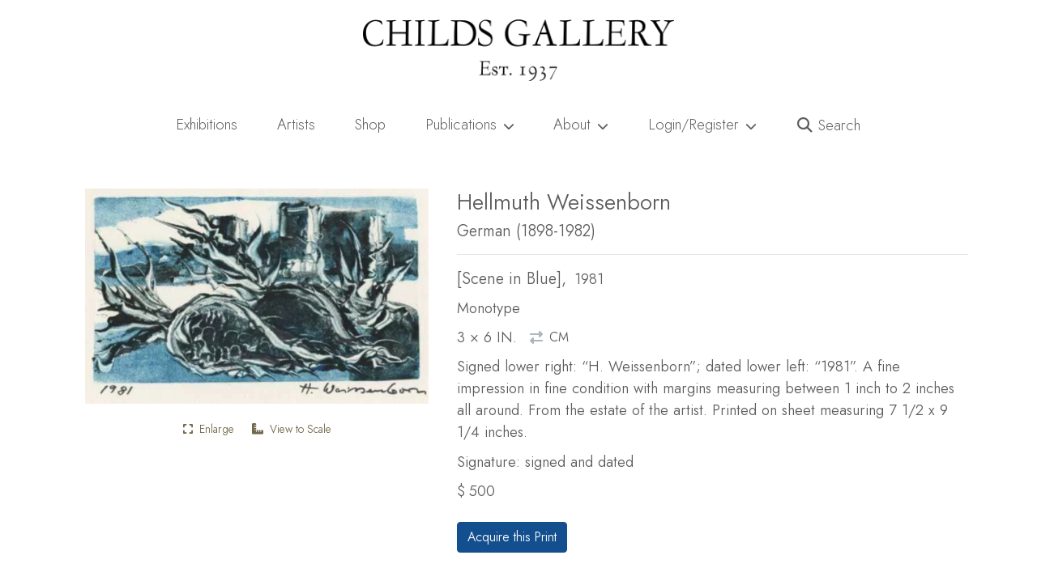

--- FILE ---
content_type: text/html; charset=UTF-8
request_url: https://childsgallery.com/work/scene-in-blue/
body_size: 26989
content:
<!doctype html>
<html lang="en-US" class="no-js">
<head>
    <meta charset="UTF-8">
    <meta http-equiv="X-UA-Compatible" content="IE=edge">
    <meta name="robots" content="">
    <meta name="viewport" content="width=device-width, initial-scale=1, shrink-to-fit=no">
	  <link rel="profile" href="https://gmpg.org/xfn/11">

	<meta name='robots' content='index, follow, max-image-preview:large, max-snippet:-1, max-video-preview:-1' />
   <!-- Global site tag (gtag.js) - Google Analytics -->
   <script async src="https://www.googletagmanager.com/gtag/js?id=G-4SVQVZZJWE"></script>
   <script>
     window.dataLayer = window.dataLayer || [];
     function gtag(){dataLayer.push(arguments);}
     gtag('js', new Date());
        gtag('config', 'G-4SVQVZZJWE');   </script>
       <link rel="preconnect" href="https://fonts.googleapis.com">
    <link rel="preconnect" href="https://fonts.gstatic.com" crossorigin>

    <link
        rel="preload"
        href="https://fonts.googleapis.com/css2?family=Jost:wght@200..500&display=swap"
        as="style"
        onload="this.onload=null;this.rel='stylesheet'"
    />
    <noscript>
        <link
            href="https://fonts.googleapis.com/css2?family=Jost:wght@200..500&display=swap"
            rel="stylesheet"
            type="text/css"
        />
    </noscript>
    
	<!-- This site is optimized with the Yoast SEO plugin v16.9 - https://yoast.com/wordpress/plugins/seo/ -->
	<title>[Scene in Blue] | Childs Gallery</title>
	<meta name="description" content="Signed lower right: &quot;H. Weissenborn&quot;; dated lower left: &quot;1981&quot;. A fine impression in fine condition with margins measuring between 1 inch to 2 inches all around. From the estate of the artist. Printed on sheet measuring 7 1/2 x 9 1/4 inches." />
	<link rel="canonical" href="https://childsgallery.com/work/scene-in-blue/" />
	<meta property="og:locale" content="en_US" />
	<meta property="og:type" content="article" />
	<meta property="og:title" content="[Scene in Blue]" />
	<meta property="og:description" content="Signed lower right: &quot;H. Weissenborn&quot;; dated lower left: &quot;1981&quot;. A fine impression in fine condition with margins measuring between 1 inch to 2 inches all around. From the estate of the artist. Printed on sheet measuring 7 1/2 x 9 1/4 inches." />
	<meta property="og:url" content="https://childsgallery.com/work/scene-in-blue/" />
	<meta property="og:site_name" content="Childs Gallery" />
	<meta property="article:publisher" content="http://facebook.com/childsgallery" />
	<meta property="article:modified_time" content="2018-08-28T11:32:02+00:00" />
	<meta property="og:image" content="https://childsgallery.com/wp-content/uploads/childs-gallery-logo-2018.png" />
	<meta property="og:image:width" content="800" />
	<meta property="og:image:height" content="158" />
	<meta name="twitter:card" content="summary_large_image" />
	<meta name="twitter:title" content="[Scene in Blue]" />
	<meta name="twitter:description" content="Signed lower right: &quot;H. Weissenborn&quot;; dated lower left: &quot;1981&quot;. A fine impression in fine condition with margins measuring between 1 inch to 2 inches all around. From the estate of the artist. Printed on sheet measuring 7 1/2 x 9 1/4 inches." />
	<meta name="twitter:image" content="https://childsgallery.com/gallery/hellmuth_weissenborn__scene_in_blue__07-02-0462_childs_gallery.jpg" />
	<meta name="twitter:site" content="@childsgallery" />
	<script type="application/ld+json" class="yoast-schema-graph">{"@context":"https://schema.org","@graph":[{"@type":"Organization","@id":"https://childsgallery.com/#organization","name":"Childs Gallery","url":"https://childsgallery.com/","sameAs":["http://facebook.com/childsgallery","http://instagram.com/childsgallery","http://pinterest.com/childsgallery","https://twitter.com/childsgallery"],"logo":{"@type":"ImageObject","@id":"https://childsgallery.com/#logo","inLanguage":"en-US","url":"https://childsgallery.com/wp-content/uploads/childs-gallery-logo-2018.png","contentUrl":"https://childsgallery.com/wp-content/uploads/childs-gallery-logo-2018.png","width":800,"height":158,"caption":"Childs Gallery"},"image":{"@id":"https://childsgallery.com/#logo"}},{"@type":"WebSite","@id":"https://childsgallery.com/#website","url":"https://childsgallery.com/","name":"Childs Gallery","description":"Childs Gallery: Boston Newbury Street Art Gallery, Established 1939","publisher":{"@id":"https://childsgallery.com/#organization"},"potentialAction":[{"@type":"SearchAction","target":{"@type":"EntryPoint","urlTemplate":"https://childsgallery.com/?s={search_term_string}"},"query-input":"required name=search_term_string"}],"inLanguage":"en-US"},{"@type":"ImageObject","@id":"https://childsgallery.com/work/scene-in-blue/#primaryimage","inLanguage":"en-US","url":"","contentUrl":""},{"@type":"WebPage","@id":"https://childsgallery.com/work/scene-in-blue/#webpage","url":"https://childsgallery.com/work/scene-in-blue/","name":"[Scene in Blue] | Childs Gallery","isPartOf":{"@id":"https://childsgallery.com/#website"},"primaryImageOfPage":{"@id":"https://childsgallery.com/work/scene-in-blue/#primaryimage"},"datePublished":"2018-08-28T04:00:00+00:00","dateModified":"2018-08-28T11:32:02+00:00","description":"Signed lower right: \"H. Weissenborn\"; dated lower left: \"1981\". A fine impression in fine condition with margins measuring between 1 inch to 2 inches all around. From the estate of the artist. Printed on sheet measuring 7 1/2 x 9 1/4 inches.","breadcrumb":{"@id":"https://childsgallery.com/work/scene-in-blue/#breadcrumb"},"inLanguage":"en-US","potentialAction":[{"@type":"ReadAction","target":["https://childsgallery.com/work/scene-in-blue/"]}]},{"@type":"BreadcrumbList","@id":"https://childsgallery.com/work/scene-in-blue/#breadcrumb","itemListElement":[{"@type":"ListItem","position":1,"name":"Shop","item":"https://childsgallery.com/shop/"},{"@type":"ListItem","position":2,"name":"20th Century","item":"https://childsgallery.com/wcategory/20th-century/"},{"@type":"ListItem","position":3,"name":"[Scene in Blue]"}]}]}</script>
	<!-- / Yoast SEO plugin. -->


     <script>document.documentElement.classList.remove("no-js");</script>
     <noscript><link rel="stylesheet" href="https://cdnjs.cloudflare.com/ajax/libs/font-awesome/5.15.3/css/all.min.css" integrity="sha512-iBBXm8fW90+nuLcSKlbmrPcLa0OT92xO1BIsZ+ywDWZCvqsWgccV3gFoRBv0z+8dLJgyAHIhR35VZc2oM/gI1w==" crossorigin="anonymous" /></noscript>
             <link rel="preload" href="//childsgallery.com/wp-content/themes/headless/dist/runtime.bundle.5ce41078.js" as="script">
             <link rel="preload" href="//childsgallery.com/wp-content/themes/headless/dist/appjs.bundle.0c97f0dd.js" as="script">
             <link rel="preload" href="//childsgallery.com/wp-content/themes/headless/dist/node_bootstrap.bundle.73531c6c.js" as="script">
             <link rel="preload" href="//childsgallery.com/wp-content/themes/headless/dist/node_webpack.bundle.da07990f.js" as="script">
             <link rel="preload" href="//childsgallery.com/wp-content/themes/headless/dist/node_infinite-scroll.bundle.9b7d0eb7.js" as="script">
             <link rel="preload" href="//childsgallery.com/wp-content/themes/headless/dist/appstyles.bundle.17d35fe1.js" as="script">
             <link rel="preload" href="//childsgallery.com/wp-content/themes/headless/dist/node_charenc.bundle.fbf37998.js" as="script">
             <link rel="preload" href="//childsgallery.com/wp-content/themes/headless/dist/node_crypt.bundle.5087e483.js" as="script">
             <link rel="preload" href="//childsgallery.com/wp-content/themes/headless/dist/node_ev-emitter.bundle.65fc07f2.js" as="script">
             <link rel="preload" href="//childsgallery.com/wp-content/themes/headless/dist/node_fizzy-ui-utils.bundle.1626e8b9.js" as="script">
             <link rel="preload" href="//childsgallery.com/wp-content/themes/headless/dist/node_http-build-query.bundle.96424cd9.js" as="script">
             <link rel="preload" href="//childsgallery.com/wp-content/themes/headless/dist/node_is-buffer.bundle.ddc8e03f.js" as="script">
             <link rel="preload" href="//childsgallery.com/wp-content/themes/headless/dist/node_jquery-fontspy.bundle.209a1351.js" as="script">
             <link rel="preload" href="//childsgallery.com/wp-content/themes/headless/dist/node_jquery.easing.bundle.074d12dc.js" as="script">
             <link rel="preload" href="//childsgallery.com/wp-content/themes/headless/dist/node_jquery.bundle.f074ad37.js" as="script">
             <link rel="preload" href="//childsgallery.com/wp-content/themes/headless/dist/node_lodash.debounce.bundle.0aa3ddfb.js" as="script">
             <link rel="preload" href="//childsgallery.com/wp-content/themes/headless/dist/node_md5.bundle.7470227f.js" as="script">
             <link rel="preload" href="//childsgallery.com/wp-content/themes/headless/dist/node_popper.js.bundle.35b00d68.js" as="script">
             <link rel="preload" href="//childsgallery.com/wp-content/themes/headless/dist/index.bundle.95588940.js" as="script">
         <link rel="apple-touch-icon" sizes="180x180" href="/apple-touch-icon.png">
    <link rel="icon" type="image/png" sizes="32x32" href="/favicon-32x32.png">
    <link rel="icon" type="image/png" sizes="16x16" href="/favicon-16x16.png">
    <link rel="manifest" href="/site.webmanifest">
    <link rel="mask-icon" href="/safari-pinned-tab.svg" color="#5bbad5">
    <meta name="msapplication-TileColor" content="#da532c">
    <meta name="theme-color" content="#ffffff">
    <script>
window._wpemojiSettings = {"baseUrl":"https:\/\/s.w.org\/images\/core\/emoji\/15.0.3\/72x72\/","ext":".png","svgUrl":"https:\/\/s.w.org\/images\/core\/emoji\/15.0.3\/svg\/","svgExt":".svg","source":{"concatemoji":"https:\/\/childsgallery.com\/wp-includes\/js\/wp-emoji-release.min.js?ver=6.6.4"}};
/*! This file is auto-generated */
!function(i,n){var o,s,e;function c(e){try{var t={supportTests:e,timestamp:(new Date).valueOf()};sessionStorage.setItem(o,JSON.stringify(t))}catch(e){}}function p(e,t,n){e.clearRect(0,0,e.canvas.width,e.canvas.height),e.fillText(t,0,0);var t=new Uint32Array(e.getImageData(0,0,e.canvas.width,e.canvas.height).data),r=(e.clearRect(0,0,e.canvas.width,e.canvas.height),e.fillText(n,0,0),new Uint32Array(e.getImageData(0,0,e.canvas.width,e.canvas.height).data));return t.every(function(e,t){return e===r[t]})}function u(e,t,n){switch(t){case"flag":return n(e,"\ud83c\udff3\ufe0f\u200d\u26a7\ufe0f","\ud83c\udff3\ufe0f\u200b\u26a7\ufe0f")?!1:!n(e,"\ud83c\uddfa\ud83c\uddf3","\ud83c\uddfa\u200b\ud83c\uddf3")&&!n(e,"\ud83c\udff4\udb40\udc67\udb40\udc62\udb40\udc65\udb40\udc6e\udb40\udc67\udb40\udc7f","\ud83c\udff4\u200b\udb40\udc67\u200b\udb40\udc62\u200b\udb40\udc65\u200b\udb40\udc6e\u200b\udb40\udc67\u200b\udb40\udc7f");case"emoji":return!n(e,"\ud83d\udc26\u200d\u2b1b","\ud83d\udc26\u200b\u2b1b")}return!1}function f(e,t,n){var r="undefined"!=typeof WorkerGlobalScope&&self instanceof WorkerGlobalScope?new OffscreenCanvas(300,150):i.createElement("canvas"),a=r.getContext("2d",{willReadFrequently:!0}),o=(a.textBaseline="top",a.font="600 32px Arial",{});return e.forEach(function(e){o[e]=t(a,e,n)}),o}function t(e){var t=i.createElement("script");t.src=e,t.defer=!0,i.head.appendChild(t)}"undefined"!=typeof Promise&&(o="wpEmojiSettingsSupports",s=["flag","emoji"],n.supports={everything:!0,everythingExceptFlag:!0},e=new Promise(function(e){i.addEventListener("DOMContentLoaded",e,{once:!0})}),new Promise(function(t){var n=function(){try{var e=JSON.parse(sessionStorage.getItem(o));if("object"==typeof e&&"number"==typeof e.timestamp&&(new Date).valueOf()<e.timestamp+604800&&"object"==typeof e.supportTests)return e.supportTests}catch(e){}return null}();if(!n){if("undefined"!=typeof Worker&&"undefined"!=typeof OffscreenCanvas&&"undefined"!=typeof URL&&URL.createObjectURL&&"undefined"!=typeof Blob)try{var e="postMessage("+f.toString()+"("+[JSON.stringify(s),u.toString(),p.toString()].join(",")+"));",r=new Blob([e],{type:"text/javascript"}),a=new Worker(URL.createObjectURL(r),{name:"wpTestEmojiSupports"});return void(a.onmessage=function(e){c(n=e.data),a.terminate(),t(n)})}catch(e){}c(n=f(s,u,p))}t(n)}).then(function(e){for(var t in e)n.supports[t]=e[t],n.supports.everything=n.supports.everything&&n.supports[t],"flag"!==t&&(n.supports.everythingExceptFlag=n.supports.everythingExceptFlag&&n.supports[t]);n.supports.everythingExceptFlag=n.supports.everythingExceptFlag&&!n.supports.flag,n.DOMReady=!1,n.readyCallback=function(){n.DOMReady=!0}}).then(function(){return e}).then(function(){var e;n.supports.everything||(n.readyCallback(),(e=n.source||{}).concatemoji?t(e.concatemoji):e.wpemoji&&e.twemoji&&(t(e.twemoji),t(e.wpemoji)))}))}((window,document),window._wpemojiSettings);
</script>
<style id='wp-emoji-styles-inline-css'>

	img.wp-smiley, img.emoji {
		display: inline !important;
		border: none !important;
		box-shadow: none !important;
		height: 1em !important;
		width: 1em !important;
		margin: 0 0.07em !important;
		vertical-align: -0.1em !important;
		background: none !important;
		padding: 0 !important;
	}
</style>
<noscript><link rel="stylesheet" href="https://childsgallery.com/wp-includes/css/dist/block-library/style.min.css?ver=6.6.4" media="screen"></noscript><link rel="stylesheet" href="https://childsgallery.com/wp-includes/css/dist/block-library/style.min.css?ver=6.6.4" media="print" onload="this.media='all'; this.onload=null;"><style id='classic-theme-styles-inline-css'>
/*! This file is auto-generated */
.wp-block-button__link{color:#fff;background-color:#32373c;border-radius:9999px;box-shadow:none;text-decoration:none;padding:calc(.667em + 2px) calc(1.333em + 2px);font-size:1.125em}.wp-block-file__button{background:#32373c;color:#fff;text-decoration:none}
</style>
<style id='global-styles-inline-css'>
:root{--wp--preset--aspect-ratio--square: 1;--wp--preset--aspect-ratio--4-3: 4/3;--wp--preset--aspect-ratio--3-4: 3/4;--wp--preset--aspect-ratio--3-2: 3/2;--wp--preset--aspect-ratio--2-3: 2/3;--wp--preset--aspect-ratio--16-9: 16/9;--wp--preset--aspect-ratio--9-16: 9/16;--wp--preset--color--black: #000000;--wp--preset--color--cyan-bluish-gray: #abb8c3;--wp--preset--color--white: #ffffff;--wp--preset--color--pale-pink: #f78da7;--wp--preset--color--vivid-red: #cf2e2e;--wp--preset--color--luminous-vivid-orange: #ff6900;--wp--preset--color--luminous-vivid-amber: #fcb900;--wp--preset--color--light-green-cyan: #7bdcb5;--wp--preset--color--vivid-green-cyan: #00d084;--wp--preset--color--pale-cyan-blue: #8ed1fc;--wp--preset--color--vivid-cyan-blue: #0693e3;--wp--preset--color--vivid-purple: #9b51e0;--wp--preset--gradient--vivid-cyan-blue-to-vivid-purple: linear-gradient(135deg,rgba(6,147,227,1) 0%,rgb(155,81,224) 100%);--wp--preset--gradient--light-green-cyan-to-vivid-green-cyan: linear-gradient(135deg,rgb(122,220,180) 0%,rgb(0,208,130) 100%);--wp--preset--gradient--luminous-vivid-amber-to-luminous-vivid-orange: linear-gradient(135deg,rgba(252,185,0,1) 0%,rgba(255,105,0,1) 100%);--wp--preset--gradient--luminous-vivid-orange-to-vivid-red: linear-gradient(135deg,rgba(255,105,0,1) 0%,rgb(207,46,46) 100%);--wp--preset--gradient--very-light-gray-to-cyan-bluish-gray: linear-gradient(135deg,rgb(238,238,238) 0%,rgb(169,184,195) 100%);--wp--preset--gradient--cool-to-warm-spectrum: linear-gradient(135deg,rgb(74,234,220) 0%,rgb(151,120,209) 20%,rgb(207,42,186) 40%,rgb(238,44,130) 60%,rgb(251,105,98) 80%,rgb(254,248,76) 100%);--wp--preset--gradient--blush-light-purple: linear-gradient(135deg,rgb(255,206,236) 0%,rgb(152,150,240) 100%);--wp--preset--gradient--blush-bordeaux: linear-gradient(135deg,rgb(254,205,165) 0%,rgb(254,45,45) 50%,rgb(107,0,62) 100%);--wp--preset--gradient--luminous-dusk: linear-gradient(135deg,rgb(255,203,112) 0%,rgb(199,81,192) 50%,rgb(65,88,208) 100%);--wp--preset--gradient--pale-ocean: linear-gradient(135deg,rgb(255,245,203) 0%,rgb(182,227,212) 50%,rgb(51,167,181) 100%);--wp--preset--gradient--electric-grass: linear-gradient(135deg,rgb(202,248,128) 0%,rgb(113,206,126) 100%);--wp--preset--gradient--midnight: linear-gradient(135deg,rgb(2,3,129) 0%,rgb(40,116,252) 100%);--wp--preset--font-size--small: 13px;--wp--preset--font-size--medium: 20px;--wp--preset--font-size--large: 36px;--wp--preset--font-size--x-large: 42px;--wp--preset--spacing--20: 0.44rem;--wp--preset--spacing--30: 0.67rem;--wp--preset--spacing--40: 1rem;--wp--preset--spacing--50: 1.5rem;--wp--preset--spacing--60: 2.25rem;--wp--preset--spacing--70: 3.38rem;--wp--preset--spacing--80: 5.06rem;--wp--preset--shadow--natural: 6px 6px 9px rgba(0, 0, 0, 0.2);--wp--preset--shadow--deep: 12px 12px 50px rgba(0, 0, 0, 0.4);--wp--preset--shadow--sharp: 6px 6px 0px rgba(0, 0, 0, 0.2);--wp--preset--shadow--outlined: 6px 6px 0px -3px rgba(255, 255, 255, 1), 6px 6px rgba(0, 0, 0, 1);--wp--preset--shadow--crisp: 6px 6px 0px rgba(0, 0, 0, 1);}:where(.is-layout-flex){gap: 0.5em;}:where(.is-layout-grid){gap: 0.5em;}body .is-layout-flex{display: flex;}.is-layout-flex{flex-wrap: wrap;align-items: center;}.is-layout-flex > :is(*, div){margin: 0;}body .is-layout-grid{display: grid;}.is-layout-grid > :is(*, div){margin: 0;}:where(.wp-block-columns.is-layout-flex){gap: 2em;}:where(.wp-block-columns.is-layout-grid){gap: 2em;}:where(.wp-block-post-template.is-layout-flex){gap: 1.25em;}:where(.wp-block-post-template.is-layout-grid){gap: 1.25em;}.has-black-color{color: var(--wp--preset--color--black) !important;}.has-cyan-bluish-gray-color{color: var(--wp--preset--color--cyan-bluish-gray) !important;}.has-white-color{color: var(--wp--preset--color--white) !important;}.has-pale-pink-color{color: var(--wp--preset--color--pale-pink) !important;}.has-vivid-red-color{color: var(--wp--preset--color--vivid-red) !important;}.has-luminous-vivid-orange-color{color: var(--wp--preset--color--luminous-vivid-orange) !important;}.has-luminous-vivid-amber-color{color: var(--wp--preset--color--luminous-vivid-amber) !important;}.has-light-green-cyan-color{color: var(--wp--preset--color--light-green-cyan) !important;}.has-vivid-green-cyan-color{color: var(--wp--preset--color--vivid-green-cyan) !important;}.has-pale-cyan-blue-color{color: var(--wp--preset--color--pale-cyan-blue) !important;}.has-vivid-cyan-blue-color{color: var(--wp--preset--color--vivid-cyan-blue) !important;}.has-vivid-purple-color{color: var(--wp--preset--color--vivid-purple) !important;}.has-black-background-color{background-color: var(--wp--preset--color--black) !important;}.has-cyan-bluish-gray-background-color{background-color: var(--wp--preset--color--cyan-bluish-gray) !important;}.has-white-background-color{background-color: var(--wp--preset--color--white) !important;}.has-pale-pink-background-color{background-color: var(--wp--preset--color--pale-pink) !important;}.has-vivid-red-background-color{background-color: var(--wp--preset--color--vivid-red) !important;}.has-luminous-vivid-orange-background-color{background-color: var(--wp--preset--color--luminous-vivid-orange) !important;}.has-luminous-vivid-amber-background-color{background-color: var(--wp--preset--color--luminous-vivid-amber) !important;}.has-light-green-cyan-background-color{background-color: var(--wp--preset--color--light-green-cyan) !important;}.has-vivid-green-cyan-background-color{background-color: var(--wp--preset--color--vivid-green-cyan) !important;}.has-pale-cyan-blue-background-color{background-color: var(--wp--preset--color--pale-cyan-blue) !important;}.has-vivid-cyan-blue-background-color{background-color: var(--wp--preset--color--vivid-cyan-blue) !important;}.has-vivid-purple-background-color{background-color: var(--wp--preset--color--vivid-purple) !important;}.has-black-border-color{border-color: var(--wp--preset--color--black) !important;}.has-cyan-bluish-gray-border-color{border-color: var(--wp--preset--color--cyan-bluish-gray) !important;}.has-white-border-color{border-color: var(--wp--preset--color--white) !important;}.has-pale-pink-border-color{border-color: var(--wp--preset--color--pale-pink) !important;}.has-vivid-red-border-color{border-color: var(--wp--preset--color--vivid-red) !important;}.has-luminous-vivid-orange-border-color{border-color: var(--wp--preset--color--luminous-vivid-orange) !important;}.has-luminous-vivid-amber-border-color{border-color: var(--wp--preset--color--luminous-vivid-amber) !important;}.has-light-green-cyan-border-color{border-color: var(--wp--preset--color--light-green-cyan) !important;}.has-vivid-green-cyan-border-color{border-color: var(--wp--preset--color--vivid-green-cyan) !important;}.has-pale-cyan-blue-border-color{border-color: var(--wp--preset--color--pale-cyan-blue) !important;}.has-vivid-cyan-blue-border-color{border-color: var(--wp--preset--color--vivid-cyan-blue) !important;}.has-vivid-purple-border-color{border-color: var(--wp--preset--color--vivid-purple) !important;}.has-vivid-cyan-blue-to-vivid-purple-gradient-background{background: var(--wp--preset--gradient--vivid-cyan-blue-to-vivid-purple) !important;}.has-light-green-cyan-to-vivid-green-cyan-gradient-background{background: var(--wp--preset--gradient--light-green-cyan-to-vivid-green-cyan) !important;}.has-luminous-vivid-amber-to-luminous-vivid-orange-gradient-background{background: var(--wp--preset--gradient--luminous-vivid-amber-to-luminous-vivid-orange) !important;}.has-luminous-vivid-orange-to-vivid-red-gradient-background{background: var(--wp--preset--gradient--luminous-vivid-orange-to-vivid-red) !important;}.has-very-light-gray-to-cyan-bluish-gray-gradient-background{background: var(--wp--preset--gradient--very-light-gray-to-cyan-bluish-gray) !important;}.has-cool-to-warm-spectrum-gradient-background{background: var(--wp--preset--gradient--cool-to-warm-spectrum) !important;}.has-blush-light-purple-gradient-background{background: var(--wp--preset--gradient--blush-light-purple) !important;}.has-blush-bordeaux-gradient-background{background: var(--wp--preset--gradient--blush-bordeaux) !important;}.has-luminous-dusk-gradient-background{background: var(--wp--preset--gradient--luminous-dusk) !important;}.has-pale-ocean-gradient-background{background: var(--wp--preset--gradient--pale-ocean) !important;}.has-electric-grass-gradient-background{background: var(--wp--preset--gradient--electric-grass) !important;}.has-midnight-gradient-background{background: var(--wp--preset--gradient--midnight) !important;}.has-small-font-size{font-size: var(--wp--preset--font-size--small) !important;}.has-medium-font-size{font-size: var(--wp--preset--font-size--medium) !important;}.has-large-font-size{font-size: var(--wp--preset--font-size--large) !important;}.has-x-large-font-size{font-size: var(--wp--preset--font-size--x-large) !important;}
:where(.wp-block-post-template.is-layout-flex){gap: 1.25em;}:where(.wp-block-post-template.is-layout-grid){gap: 1.25em;}
:where(.wp-block-columns.is-layout-flex){gap: 2em;}:where(.wp-block-columns.is-layout-grid){gap: 2em;}
:root :where(.wp-block-pullquote){font-size: 1.5em;line-height: 1.6;}
</style>
<noscript><link rel="stylesheet" href="https://childsgallery.com/wp-content/plugins/woocommerce/assets/css/photoswipe/photoswipe.min.css?ver=5.6.2" media="screen"></noscript><link rel="stylesheet" href="https://childsgallery.com/wp-content/plugins/woocommerce/assets/css/photoswipe/photoswipe.min.css?ver=5.6.2" media="print" onload="this.media='all'; this.onload=null;"><noscript><link rel="stylesheet" href="https://childsgallery.com/wp-content/plugins/woocommerce/assets/css/photoswipe/default-skin/default-skin.min.css?ver=5.6.2" media="screen"></noscript><link rel="stylesheet" href="https://childsgallery.com/wp-content/plugins/woocommerce/assets/css/photoswipe/default-skin/default-skin.min.css?ver=5.6.2" media="print" onload="this.media='all'; this.onload=null;"><style id='woocommerce-inline-inline-css'>
.woocommerce form .form-row .required { visibility: visible; }
</style>
<noscript><link rel="stylesheet" href="//childsgallery.com/wp-content/themes/headless/dist/appstyles.bundle.17d35fe1.css?ver=6.6.4" media="screen"></noscript><link rel="stylesheet" href="//childsgallery.com/wp-content/themes/headless/dist/appstyles.bundle.17d35fe1.css?ver=6.6.4" media="print" onload="this.media='all'; this.onload=null;"><link rel="https://api.w.org/" href="https://childsgallery.com/wp-json/" /><link rel="alternate" title="JSON" type="application/json" href="https://childsgallery.com/wp-json/wp/v2/product/15351" /><link rel="alternate" title="oEmbed (JSON)" type="application/json+oembed" href="https://childsgallery.com/wp-json/oembed/1.0/embed?url=https%3A%2F%2Fchildsgallery.com%2Fwork%2Fscene-in-blue%2F" />
<link rel="alternate" title="oEmbed (XML)" type="text/xml+oembed" href="https://childsgallery.com/wp-json/oembed/1.0/embed?url=https%3A%2F%2Fchildsgallery.com%2Fwork%2Fscene-in-blue%2F&#038;format=xml" />
	<style type="text/css">
		.class_gwp_my_template_file {
			cursor:help;
		}
	</style>
	<meta name="framework" content="Redux 4.3.9" />	<noscript><style>.woocommerce-product-gallery{ opacity: 1 !important; }</style></noscript>
	<style>.recentcomments a{display:inline !important;padding:0 !important;margin:0 !important;}</style><style id="wpforms-css-vars-root">
				:root {
					--wpforms-field-border-radius: 3px;
--wpforms-field-border-style: solid;
--wpforms-field-border-size: 1px;
--wpforms-field-background-color: #ffffff;
--wpforms-field-border-color: rgba( 0, 0, 0, 0.25 );
--wpforms-field-border-color-spare: rgba( 0, 0, 0, 0.25 );
--wpforms-field-text-color: rgba( 0, 0, 0, 0.7 );
--wpforms-field-menu-color: #ffffff;
--wpforms-label-color: rgba( 0, 0, 0, 0.85 );
--wpforms-label-sublabel-color: rgba( 0, 0, 0, 0.55 );
--wpforms-label-error-color: #d63637;
--wpforms-button-border-radius: 3px;
--wpforms-button-border-style: none;
--wpforms-button-border-size: 1px;
--wpforms-button-background-color: #066aab;
--wpforms-button-border-color: #066aab;
--wpforms-button-text-color: #ffffff;
--wpforms-page-break-color: #066aab;
--wpforms-background-image: none;
--wpforms-background-position: center center;
--wpforms-background-repeat: no-repeat;
--wpforms-background-size: cover;
--wpforms-background-width: 100px;
--wpforms-background-height: 100px;
--wpforms-background-color: rgba( 0, 0, 0, 0 );
--wpforms-background-url: none;
--wpforms-container-padding: 0px;
--wpforms-container-border-style: none;
--wpforms-container-border-width: 1px;
--wpforms-container-border-color: #000000;
--wpforms-container-border-radius: 3px;
--wpforms-field-size-input-height: 43px;
--wpforms-field-size-input-spacing: 15px;
--wpforms-field-size-font-size: 16px;
--wpforms-field-size-line-height: 19px;
--wpforms-field-size-padding-h: 14px;
--wpforms-field-size-checkbox-size: 16px;
--wpforms-field-size-sublabel-spacing: 5px;
--wpforms-field-size-icon-size: 1;
--wpforms-label-size-font-size: 16px;
--wpforms-label-size-line-height: 19px;
--wpforms-label-size-sublabel-font-size: 14px;
--wpforms-label-size-sublabel-line-height: 17px;
--wpforms-button-size-font-size: 17px;
--wpforms-button-size-height: 41px;
--wpforms-button-size-padding-h: 15px;
--wpforms-button-size-margin-top: 10px;
--wpforms-container-shadow-size-box-shadow: none;

				}
			</style></head>

<body class="product-template-default single single-product postid-15351 theme-headless woocommerce woocommerce-page woocommerce-no-js prepainting woocommerce-active critical product">
      <style>
        #prepainter {
          opacity: .98;
          position: fixed;
          inset: 0;
          z-index: 5;
          background: #f0f8ff;
          transition: opacity .3s ease-in-out;
          height: 100vh;
          display: flex;
          align-items: center;
          justify-content: center;
          font-size: 5rem;
          color: var(--light-accent-color, #dbd7c9);          
        }
        body.prepainting.prepainting-fade > #prepainter {
          opacity: 0;
        }
        #masthead {
            transition: opacity .15s ease-in-out;
        }
        body.prepainting #masthead {
            opacity: 0;
        }
        body:not(.prepainting) > #prepainter {
          display: none;
        }
      </style>
      <div id="prepainter"><i class="fa-solid fa-circle-notch fa-spin"></i></div>
     <script>window.hardReload=e=>{const t=e||window.location.href,o=document.getElementById("_hardReload"),i=document.createElement("form");if(o)return o.submit();i.setAttribute("action",t),i.setAttribute("method","POST"),i.setAttribute("id","_hardReload"),document.body.append(i),i.submit()},function(){var e=document.cookie.split(";").find(e=>e.trim().startsWith("_h_release="));document.cookie="_h_release=b5023c4f896aa187106d; path=/; expires=Fri, 31 Dec 9999 23:59:59 GMT",e&&"b5023c4f896aa187106d"!==e.split("=")[1]&&hardReload()}();</script> <div id="page" class="site">
  <div id="h-delegate">
    	<header id="masthead" class="site-header">
    		<div class="site-branding container-fluid d-none d-md-block py-4 px-0">
                    <a aria-label="Childs Gallery Home Page"
              href="https://childsgallery.com"
              class="triggers-lazy-module nav-link-raw cp-disabled"
              data-module="handleAnalyticsClick">
              <img width="800"
                height="158"
                src="https://childsgallery.com/wp-content/uploads/childs-gallery-logo-2018.png"
                class="mx-auto d-block img-fluid"
                alt="Childs Gallery"></a>
        </div>
    		<!-- .site-branding -->

    		<nav class="navbar navbar-expand-md navbar-light">
    			<div class="container-lg">
    				<!-- Brand and toggle get grouped for better mobile display -->
    				<a aria-label="Return to home page"
              class="navbar-brand d-md-none px-0 nav-link-raw triggers-lazy-module"
              data-module="handleAnalyticsClick"
              href="https://childsgallery.com">
                <img
                  width="800"
                  height="158"
                  alt="Childs Gallery"
                  class="img-fluid"
                  aria-label="Return to home page"
                  src="https://childsgallery.com/wp-content/uploads/childs-gallery-logo-2018.png"></a>
    				<button class="navbar-toggler" type="button" data-toggle="collapse" data-target="#bs-primary-navbar-collapse"
    					aria-controls="bs-primary-navbar-collapse" aria-expanded="false" aria-label="Toggle navigation">
    					<span class="navbar-toggler-icon"></span>
    				</button>
                        <div id="bs-primary-navbar-collapse" class="collapse navbar-collapse critical"><ul id="menu-main-menu" class="navbar-nav w-100"><li itemscope="itemscope" itemtype="https://www.schema.org/SiteNavigationElement" id="menu-item-5661" class="menu-item menu-item-type-post_type menu-item-object-page menu-item-home menu-item-5661 nav-item"><a title="Exhibitions" href="https://childsgallery.com/" data-ga-label="Menu: Exhibitions" data-module="handleAnalyticsClick" class="nav-link triggers-lazy-module nav-link-raw">Exhibitions<i class="fas fa-chevron-down icon" aria-hidden="true"></i> </a></li>
<li itemscope="itemscope" itemtype="https://www.schema.org/SiteNavigationElement" id="menu-item-495" class="menu-item menu-item-type-post_type menu-item-object-page menu-item-495 nav-item"><a title="Artists" href="https://childsgallery.com/artists/" data-ga-label="Menu: Artists" data-module="handleAnalyticsClick" class="nav-link triggers-lazy-module nav-link-raw">Artists<i class="fas fa-chevron-down icon" aria-hidden="true"></i> </a></li>
<li itemscope="itemscope" itemtype="https://www.schema.org/SiteNavigationElement" id="menu-item-47852" class="menu-item menu-item-type-post_type menu-item-object-page menu-item-47852 nav-item"><a title="Shop" href="https://childsgallery.com/browse/" data-ga-label="Menu: Shop" data-module="handleAnalyticsClick" class="nav-link triggers-lazy-module nav-link-raw">Shop<i class="fas fa-chevron-down icon" aria-hidden="true"></i> </a></li>
<li itemscope="itemscope" itemtype="https://www.schema.org/SiteNavigationElement" id="menu-item-19845" class="menu-item menu-item-type-post_type menu-item-object-page menu-item-has-children dropdown menu-item-19845 nav-item"><a title="Publications" href="#" data-toggle="dropdown" aria-haspopup="true" aria-expanded="false" class="dropdown-toggle nav-link" id="menu-item-dropdown-19845">Publications<i class="fas fa-chevron-down icon" aria-hidden="true"></i> </a>
<ul class="dropdown-menu critical" aria-labelledby="menu-item-dropdown-19845" role="menu">
	<li itemscope="itemscope" itemtype="https://www.schema.org/SiteNavigationElement" id="menu-item-45060" class="menu-item menu-item-type-post_type menu-item-object-page menu-item-45060 nav-item"><a title="Bulletins &#038; Catalogues" href="https://childsgallery.com/publications/" data-ga-label="Menu: Bulletins &#038; Catalogues" data-module="handleAnalyticsClick" class="dropdown-item nav-link-raw triggers-lazy-module">Bulletins &#038; Catalogues<i class="fas fa-chevron-down icon" aria-hidden="true"></i> </a></li>
	<li itemscope="itemscope" itemtype="https://www.schema.org/SiteNavigationElement" id="menu-item-19844" class="menu-item menu-item-type-post_type menu-item-object-page menu-item-19844 nav-item"><a title="Books" href="https://childsgallery.com/books/" data-ga-label="Menu: Books" data-module="handleAnalyticsClick" class="dropdown-item nav-link-raw triggers-lazy-module">Books<i class="fas fa-chevron-down icon" aria-hidden="true"></i> </a></li>
</ul>
</li>
<li itemscope="itemscope" itemtype="https://www.schema.org/SiteNavigationElement" id="menu-item-443" class="menu-item menu-item-type-post_type menu-item-object-page menu-item-has-children dropdown menu-item-443 nav-item"><a title="About" href="#" data-toggle="dropdown" aria-haspopup="true" aria-expanded="false" class="dropdown-toggle nav-link" id="menu-item-dropdown-443">About<i class="fas fa-chevron-down icon" aria-hidden="true"></i> </a>
<ul class="dropdown-menu critical" aria-labelledby="menu-item-dropdown-443" role="menu">
	<li itemscope="itemscope" itemtype="https://www.schema.org/SiteNavigationElement" id="menu-item-390" class="menu-item menu-item-type-post_type menu-item-object-page menu-item-390 nav-item"><a title="Contact" href="https://childsgallery.com/contact/" data-ga-label="Menu: Contact" data-module="handleAnalyticsClick" class="dropdown-item nav-link-raw triggers-lazy-module">Contact<i class="fas fa-chevron-down icon" aria-hidden="true"></i> </a></li>
	<li itemscope="itemscope" itemtype="https://www.schema.org/SiteNavigationElement" id="menu-item-45063" class="menu-item menu-item-type-post_type menu-item-object-page menu-item-45063 nav-item"><a title="About Us" href="https://childsgallery.com/about/" data-ga-label="Menu: About Us" data-module="handleAnalyticsClick" class="dropdown-item nav-link-raw triggers-lazy-module">About Us<i class="fas fa-chevron-down icon" aria-hidden="true"></i> </a></li>
	<li itemscope="itemscope" itemtype="https://www.schema.org/SiteNavigationElement" id="menu-item-305" class="menu-item menu-item-type-post_type menu-item-object-page menu-item-305 nav-item"><a title="Services" href="https://childsgallery.com/services/" data-ga-label="Menu: Services" data-module="handleAnalyticsClick" class="dropdown-item nav-link-raw triggers-lazy-module">Services<i class="fas fa-chevron-down icon" aria-hidden="true"></i> </a></li>
</ul>
</li>
<li itemscope="itemscope" itemtype="https://www.schema.org/SiteNavigationElement" id="menu-item-474" class="menu-item menu-item-type-post_type menu-item-object-page menu-item-has-children dropdown menu-item-474 nav-item"><a title="Login/Register" href="#" data-toggle="dropdown" aria-haspopup="true" aria-expanded="false" class="dropdown-toggle nav-link" id="menu-item-dropdown-474">Login/Register<i class="fas fa-chevron-down icon" aria-hidden="true"></i> </a>
<ul class="dropdown-menu critical" aria-labelledby="menu-item-dropdown-474" role="menu">
	<li itemscope="itemscope" itemtype="https://www.schema.org/SiteNavigationElement" id="menu-item-492" class="menu-item menu-item-type-post_type menu-item-object-page menu-item-492 nav-item"><a title="Account Details" href="https://childsgallery.com/my-account/" data-ga-label="Menu: Account Details" data-module="handleAnalyticsClick" class="dropdown-item nav-link-raw triggers-lazy-module">Account Details<i class="fas fa-chevron-down icon" aria-hidden="true"></i> </a></li>
	<li itemscope="itemscope" itemtype="https://www.schema.org/SiteNavigationElement" id="menu-item-6044" class="menu-item menu-item-type-post_type menu-item-object-page menu-item-6044 nav-item"><a title="Saved Lists" href="https://childsgallery.com/wishlist/" data-ga-label="Menu: Saved Lists" data-module="handleAnalyticsClick" class="dropdown-item nav-link-raw triggers-lazy-module">Saved Lists<i class="fas fa-chevron-down icon" aria-hidden="true"></i> </a></li>
	<li itemscope="itemscope" itemtype="https://www.schema.org/SiteNavigationElement" id="menu-item-472" class="menu-item menu-item-type-post_type menu-item-object-page menu-item-472 nav-item"><a title="Checkout" href="https://childsgallery.com/checkout/" data-ga-label="Menu: Checkout" data-module="handleAnalyticsClick" class="dropdown-item nav-link-raw triggers-lazy-module">Checkout<i class="fas fa-chevron-down icon" aria-hidden="true"></i> </a></li>
</ul>
</li>
        <li itemscope="itemscope"
            itemtype="https://www.schema.org/SiteNavigationElement"
            id="menu-item-search" class="menu-item nav-item extra">
            <a title="Search"
             class="btn btn-link menu-search d-inline-block nav-link" data-toggle="collapse"
             href="#collapseSearch" role="button" aria-expanded="false" aria-label="Search"
             aria-controls="collapseSearch"><i class="fa-solid fa-search icon"></i><span class="ml-2">Search</span>
            </a>
        </li>        <li itemscope="itemscope"
            itemtype="https://www.schema.org/SiteNavigationElement"
            id="menu-item-cart" class="menu-item nav-item d-none">
            <a class="btn btn-link menu-cart d-inline-block nav-link nav-link-raw triggers-lazy-module" href="https://childsgallery.com/cart/"
            title="View Cart" aria-label="View Cart"
            data-module="handleAnalyticsClick">
            <i class="fa-solid fa-shopping-cart icon"></i>
            <span id="cartCount" class="ml-2">
              <span>(</span>
              <span>0</span>
              <span>)</span>
            </span>
            </a>
        </li>        <li itemscope="itemscope"
            itemtype="https://www.schema.org/SiteNavigationElement"
            id="menu-item-wishlist" class="menu-item nav-item d-none">
            <a title="Wishlist" href="https://childsgallery.com/wishlist/" aria-label="View Wishlist"
             class="btn btn-link menu-wishlist nav-link nav-link-raw triggers-lazy-module"
             data-module="handleAnalyticsClick">
             <i class="fa-solid fa-star icon"></i>
              <span class="ml-2">
                <span>(</span>
                <span id="wishlistCount">0</span>
                <span>)</span>
              </span>
            </a>
        </li></ul></div>    			</div>
    		</nav>
    		<!-- #site-navigation -->

        <!-- Purge Button -->
        


    	</header>

    		<!-- #masthead -->

	<main id="primary" class="site-main container-lg">

    <!-- Collapsing Search -->
  	
<div class="collapse container mb-5 px-0" id="collapseSearch">

  <div class="search-form">
    <div class="input-group">
      <div class="input-group-prepend">
        <span class="input-group-text d-none d-sm-block" id="search-addon-navsearch">
          <i class="fa-solid fa-circle-notch icon show-during-progress fa-spin"></i>
          <i class="fa-solid fa-search icon hide-during-progress"></i>
        </span>
      </div>
      <input type="text" id="mainSearch" class="form-control" placeholder="Search artists, works, types or categories" aria-label="Search" aria-describedby="search-addon1">
      <div class="input-group-append dropdown">

        <!-- Collapsing Dropdown -->
        
<button class="btn btn-outline-primary dropdown-toggle" id="advancedFilters" type="button" data-toggle="dropdown" aria-haspopup="true" aria-expanded="false">
  <span class="d-none d-sm-inline-block">Advanced Filters</span>
  <i class="fa-solid fa-chevron-down icon ml-sm-2 d-none d-sm-inline-block"></i>
  <i class="fa-solid fa-filter icon ml-sm-2 d-inline-block d-sm-none"></i>
</button>
<div class="dropdown-menu dropdown-menu-right">
  <a aria-label="Filter by Type" class="dropdown-item" data-toggle="collapse" href="#collapseFilterByType" role="button" aria-expanded="false" aria-controls="collapseFilterByType">by Type</a>
  <a aria-label="Filter by Category" class="dropdown-item" data-toggle="collapse" href="#collapseFilterByCategory" role="button" aria-expanded="false" aria-controls="collapseFilterByCategory">by Category</a>
  <a aria-label="Filter by Size" class="dropdown-item" data-toggle="collapse" href="#collapseFilterBySize" role="button" aria-expanded="false" aria-controls="collapseFilterBySize">by Size</a>
  <a aria-label="Filter by Label" class="dropdown-item" data-toggle="collapse" href="#collapseFilterByYear" role="button" aria-expanded="false" aria-controls="collapseFilterByYear">by Year</a>
</div>

      </div>
      <div class="input-group-append">
        <button class="btn btn-outline-primary input-group-text" id="closeAllSearch" type="button">
          <span class="d-none d-sm-block">Cancel</span>
          <span><i class="fa-solid fa-times icon d-inline d-sm-none"></i></span>
        </button>
      </div>
    </div>
    <div class="alert alert-warning no-results d-none m-3">No results found</div>
  </div>


      <!-- Filter by Type -->
            <div class="collapse filter-by" id="collapseFilterByType">
        <div class="card my-4">
          <div class="card-header">
            <h2>Filter by Type</h2>
            <button class="btn btn-light close-search-filter" data-target="#collapseFilterByType">Cancel</button>
          </div>
          <div class="card-body">
                                <div class="form-check form-check-inline">
                      <input class="form-check-input filtered-input disabled" type="checkbox" name="checkboxFilterByType" id="filterTypeCollage" value="collage" data-unfiltered-key="tow">
                      <label class="form-check-label" for="filterTypeCollage">Collage</label>
                    </div>
                                        <div class="form-check form-check-inline">
                      <input class="form-check-input filtered-input disabled" type="checkbox" name="checkboxFilterByType" id="filterTypeDrawing" value="drawing" data-unfiltered-key="tow">
                      <label class="form-check-label" for="filterTypeDrawing">Drawing</label>
                    </div>
                                        <div class="form-check form-check-inline">
                      <input class="form-check-input filtered-input disabled" type="checkbox" name="checkboxFilterByType" id="filterTypeInk-wash" value="ink-wash" data-unfiltered-key="tow">
                      <label class="form-check-label" for="filterTypeInk-wash">Ink Wash</label>
                    </div>
                                        <div class="form-check form-check-inline">
                      <input class="form-check-input filtered-input disabled" type="checkbox" name="checkboxFilterByType" id="filterTypeMixed-media" value="mixed-media" data-unfiltered-key="tow">
                      <label class="form-check-label" for="filterTypeMixed-media">Mixed Media</label>
                    </div>
                                        <div class="form-check form-check-inline">
                      <input class="form-check-input filtered-input disabled" type="checkbox" name="checkboxFilterByType" id="filterTypePainting" value="painting" data-unfiltered-key="tow">
                      <label class="form-check-label" for="filterTypePainting">Painting</label>
                    </div>
                                        <div class="form-check form-check-inline">
                      <input class="form-check-input filtered-input disabled" type="checkbox" name="checkboxFilterByType" id="filterTypePastel" value="pastel" data-unfiltered-key="tow">
                      <label class="form-check-label" for="filterTypePastel">Pastel</label>
                    </div>
                                        <div class="form-check form-check-inline">
                      <input class="form-check-input filtered-input disabled" type="checkbox" name="checkboxFilterByType" id="filterTypePhotograph" value="photograph" data-unfiltered-key="tow">
                      <label class="form-check-label" for="filterTypePhotograph">Photograph</label>
                    </div>
                                        <div class="form-check form-check-inline">
                      <input class="form-check-input filtered-input disabled" type="checkbox" name="checkboxFilterByType" id="filterTypePrint" value="print" data-unfiltered-key="tow">
                      <label class="form-check-label" for="filterTypePrint">Print</label>
                    </div>
                                        <div class="form-check form-check-inline">
                      <input class="form-check-input filtered-input disabled" type="checkbox" name="checkboxFilterByType" id="filterTypeSculpture" value="sculpture" data-unfiltered-key="tow">
                      <label class="form-check-label" for="filterTypeSculpture">Sculpture</label>
                    </div>
                                        <div class="form-check form-check-inline">
                      <input class="form-check-input filtered-input disabled" type="checkbox" name="checkboxFilterByType" id="filterTypeTextile" value="textile" data-unfiltered-key="tow">
                      <label class="form-check-label" for="filterTypeTextile">Textile</label>
                    </div>
                                        <div class="form-check form-check-inline">
                      <input class="form-check-input filtered-input disabled" type="checkbox" name="checkboxFilterByType" id="filterTypeWatercolor" value="watercolor" data-unfiltered-key="tow">
                      <label class="form-check-label" for="filterTypeWatercolor">Watercolor</label>
                    </div>
                              </div>
        </div>
      </div>
      <!-- END Filter by Type -->

      <!-- Filter by Category -->
            <div class="collapse filter-by" id="collapseFilterByCategory">
        <div class="card my-4">
          <div class="card-header">
            <h2>Filter by Category</h2>
            <button class="btn btn-light close-search-filter" data-target="#collapseFilterByCategory">Cancel</button>
          </div>
          <div class="card-body">
                                <div class="form-check form-check-inline">
                      <input class="form-check-input filtered-input disabled" type="checkbox" name="checkBoxFilterByCategory" id="filterTypeAbstract" value="abstract" data-unfiltered-key="wc">
                      <label class="form-check-label" for="filterTypeAbstract">Abstract</label>
                    </div>
                                        <div class="form-check form-check-inline">
                      <input class="form-check-input filtered-input disabled" type="checkbox" name="checkBoxFilterByCategory" id="filterTypeImpressionist" value="impressionist" data-unfiltered-key="wc">
                      <label class="form-check-label" for="filterTypeImpressionist">American &amp; Marine Impressionism</label>
                    </div>
                                        <div class="form-check form-check-inline">
                      <input class="form-check-input filtered-input disabled" type="checkbox" name="checkBoxFilterByCategory" id="filterTypeAmerican-scene" value="american-scene" data-unfiltered-key="wc">
                      <label class="form-check-label" for="filterTypeAmerican-scene">American Regionalism</label>
                    </div>
                                        <div class="form-check form-check-inline">
                      <input class="form-check-input filtered-input disabled" type="checkbox" name="checkBoxFilterByCategory" id="filterTypeBoston-expressionism" value="boston-expressionism" data-unfiltered-key="wc">
                      <label class="form-check-label" for="filterTypeBoston-expressionism">Boston Expressionism</label>
                    </div>
                                        <div class="form-check form-check-inline">
                      <input class="form-check-input filtered-input disabled" type="checkbox" name="checkBoxFilterByCategory" id="filterTypeBoston-school-american-impressionism" value="boston-school-american-impressionism" data-unfiltered-key="wc">
                      <label class="form-check-label" for="filterTypeBoston-school-american-impressionism">Boston School</label>
                    </div>
                                        <div class="form-check form-check-inline">
                      <input class="form-check-input filtered-input disabled" type="checkbox" name="checkBoxFilterByCategory" id="filterTypeContemporary" value="contemporary" data-unfiltered-key="wc">
                      <label class="form-check-label" for="filterTypeContemporary">Contemporary</label>
                    </div>
                                        <div class="form-check form-check-inline">
                      <input class="form-check-input filtered-input disabled" type="checkbox" name="checkBoxFilterByCategory" id="filterTypeLgbtq" value="lgbtq" data-unfiltered-key="wc">
                      <label class="form-check-label" for="filterTypeLgbtq">LGBTQ+</label>
                    </div>
                                        <div class="form-check form-check-inline">
                      <input class="form-check-input filtered-input disabled" type="checkbox" name="checkBoxFilterByCategory" id="filterTypeMagic-realism" value="magic-realism" data-unfiltered-key="wc">
                      <label class="form-check-label" for="filterTypeMagic-realism">Magic Realism</label>
                    </div>
                                        <div class="form-check form-check-inline">
                      <input class="form-check-input filtered-input disabled" type="checkbox" name="checkBoxFilterByCategory" id="filterTypeOld-master" value="old-master" data-unfiltered-key="wc">
                      <label class="form-check-label" for="filterTypeOld-master">Old Master</label>
                    </div>
                                        <div class="form-check form-check-inline">
                      <input class="form-check-input filtered-input disabled" type="checkbox" name="checkBoxFilterByCategory" id="filterTypeSocial-realism-ashcan-school" value="social-realism-ashcan-school" data-unfiltered-key="wc">
                      <label class="form-check-label" for="filterTypeSocial-realism-ashcan-school">Social Realism &amp; Ashcan School</label>
                    </div>
                                        <div class="form-check form-check-inline">
                      <input class="form-check-input filtered-input disabled" type="checkbox" name="checkBoxFilterByCategory" id="filterTypeThe-nude" value="the-nude" data-unfiltered-key="wc">
                      <label class="form-check-label" for="filterTypeThe-nude">The Nude</label>
                    </div>
                                        <div class="form-check form-check-inline">
                      <input class="form-check-input filtered-input disabled" type="checkbox" name="checkBoxFilterByCategory" id="filterTypeWomen-artists" value="women-artists" data-unfiltered-key="wc">
                      <label class="form-check-label" for="filterTypeWomen-artists">Women Artists</label>
                    </div>
                              </div>
        </div>
      </div>
      <!-- End Filter by Category -->

      <!-- Filter by Size -->

            <div class="collapse filter-by" id="collapseFilterBySize">
        <div class="card my-4 full-width-sm no-padding">
          <div class="card-header">
            <h2>Filter by Size</h2>
            <button class="btn btn-light close-search-filter" data-target="#collapseFilterBySize">Cancel</button>
          </div>
          <div class="card-body">
            <div class="text-center">
                <div class="form-check form-check-inline">
                  <input class="form-check-input size-metric-radio filtered-input disabled" checked="checked" type="radio" name="radioFilterSizeMetric" id="radioMetricInches" value="inches" data-unfiltered-key="met">
                  <label class="form-check-label" for="radioMetricInches">Inches</label>
                </div>
                <div class="form-check form-check-inline">
                  <input class="form-check-input size-metric-radio filtered-input disabled" type="radio" name="radioFilterSizeMetric" id="radioMetricCm" value="centimeters" data-unfiltered-key="met">
                  <label class="form-check-label" for="radioMetricCm">Centimeters</label>
                </div>
              </div>
              <input name="formControlMinWidth" type="hidden" class="filtered-input disabled" id="formControlMinWidth" data-unfiltered-key="wmin"/>
              <input name="formControlMaxWidth" type="hidden" class="filtered-input disabled" id="formControlMaxWidth" data-unfiltered-key="wmax" />
              <input name="formControlMinHeight" type="hidden" class="filtered-input disabled" id="formControlMinHeight" data-unfiltered-key="hmin" />
              <input name="formControlMaxHeight" type="hidden" class="filtered-input disabled" id="formControlMaxHeight" data-unfiltered-key="hmax"/>
              <div class="size-slider-layout mt-4">
                <div class="text-center axis-label-w" style="grid-column: 3 / 4">Width</div>
                <div id="noUiSliderWidth" class="my-2" style="grid-column: 3 / 4"></div>
                <div class="vertical-text axis-label-h">Height</div>
                <div id="noUiSliderHeight" style="height: 355px"></div>
                <div class="canvas"></div>
              </div> <!--- no-ui-slider -->
          </div> <!--- card body -->
        </div> <!--- card -->
      </div> <!---collapse -->
      <!-- End Filter by Size -->

      <!-- Filter by Year -->
      <div class="collapse filter-by" id="collapseFilterByYear">
        <div class="card my-4">
          <div class="card-header">
            <h2>Filter by Year</h2>
            <button class="btn btn-light close-search-filter" data-target="#collapseFilterByYear">Cancel</button>
          </div>
          <div class="card-body">
            <div class="from-to-year flex-gap-2 max-width-sm">
                  <input name="filterFromYear" class="form-control form-control-lg filtered-input disabled" id="filterFromYear" type="number" placeholder="Minimum Year (ex. 1955)" data-unfiltered-key="ymin">
                  <input name="filterToYear" class="form-control form-control-lg filtered-input disabled" id="filterToYear" type="number" placeholder="Maximum Year (ex. 1975)" data-unfiltered-key="ymax">
            </div>
          </div>
        </div>
      </div>
      <!-- End Filter by Year -->

      <div class="form-group button-control mt-1">
          <button aria-label="Search"
            class="btn btn-blue search-filters d-none triggers-lazy-module h-triggers-operation reset-scroll"
            style="z-index: 3"
            data-module="handleOperationSubmitted"
            data-feedback-target="#searchFeedback"
            data-callback="h_scroll_after_pagination"
            data-container="#collapseSearch"
            data-post-type="product"
            data-target="#searchResultsAS"
            data-operation-class="H\Rest\Operations\Endpoints\OperationAdvancedSearch">Search</button>
      </div>

      <div id="searchFeedback" class="h-alert button-control"></div>

      <div id="searchResultsAS" data-access-class="H\DataAccess\ReadOnly\WPQuery\DataAccessAdvancedSearch" data-component-class="H\Components\WorksForExhibition">
      </div>

</div>


			<div class="h-template-content">
				<div id="ComponentWorkDetailDataAccessGetWorkDetails"><div id="workDetail" class="pt-5" data-access-class="H\DataAccess\ReadOnly\PostMeta\DataAccessGetWorkDetails" data-component-class="H\Components\WorkDetail"><div class="artist-works-grid"><div style="overflow: hidden"><picture data-picture="half"><source type="image/webp" srcset="https://childsgallery.com/wp-content/uploads/hellmuth_weissenborn__scene_in_blue__07-02-0462_childs_gallery.webp 600w, https://childsgallery.com/wp-content/uploads/hellmuth_weissenborn__scene_in_blue__07-02-0462_childs_gallery-300x189.webp 300w, https://childsgallery.com/wp-content/uploads/hellmuth_weissenborn__scene_in_blue__07-02-0462_childs_gallery-150x94.webp 150w" sizes="(max-width: 576px) 100vw" /><source type="image/jpeg" srcset="https://childsgallery.com/wp-content/uploads/hellmuth_weissenborn__scene_in_blue__07-02-0462_childs_gallery.jpg 600w, https://childsgallery.com/wp-content/uploads/hellmuth_weissenborn__scene_in_blue__07-02-0462_childs_gallery-300x189.jpg 300w, https://childsgallery.com/wp-content/uploads/hellmuth_weissenborn__scene_in_blue__07-02-0462_childs_gallery-150x94.jpg 150w" sizes="(max-width: 576px) 100vw" /><source type="image/webp" srcset="https://childsgallery.com/wp-content/uploads/hellmuth_weissenborn__scene_in_blue__07-02-0462_childs_gallery.webp 600w, https://childsgallery.com/wp-content/uploads/hellmuth_weissenborn__scene_in_blue__07-02-0462_childs_gallery-300x189.webp 300w, https://childsgallery.com/wp-content/uploads/hellmuth_weissenborn__scene_in_blue__07-02-0462_childs_gallery-150x94.webp 150w" sizes="(min-width: 577px) and (max-width: 767px) 100vw" /><source type="image/jpeg" srcset="https://childsgallery.com/wp-content/uploads/hellmuth_weissenborn__scene_in_blue__07-02-0462_childs_gallery.jpg 600w, https://childsgallery.com/wp-content/uploads/hellmuth_weissenborn__scene_in_blue__07-02-0462_childs_gallery-300x189.jpg 300w, https://childsgallery.com/wp-content/uploads/hellmuth_weissenborn__scene_in_blue__07-02-0462_childs_gallery-150x94.jpg 150w" sizes="(min-width: 577px) and (max-width: 767px) 100vw" /><source type="image/webp" srcset="https://childsgallery.com/wp-content/uploads/hellmuth_weissenborn__scene_in_blue__07-02-0462_childs_gallery.webp 600w, https://childsgallery.com/wp-content/uploads/hellmuth_weissenborn__scene_in_blue__07-02-0462_childs_gallery-300x189.webp 300w, https://childsgallery.com/wp-content/uploads/hellmuth_weissenborn__scene_in_blue__07-02-0462_childs_gallery-150x94.webp 150w" sizes="(min-width: 768px) and (max-width: 991px) calc(50vw - 3rem)" /><source type="image/jpeg" srcset="https://childsgallery.com/wp-content/uploads/hellmuth_weissenborn__scene_in_blue__07-02-0462_childs_gallery.jpg 600w, https://childsgallery.com/wp-content/uploads/hellmuth_weissenborn__scene_in_blue__07-02-0462_childs_gallery-300x189.jpg 300w, https://childsgallery.com/wp-content/uploads/hellmuth_weissenborn__scene_in_blue__07-02-0462_childs_gallery-150x94.jpg 150w" sizes="(min-width: 768px) and (max-width: 991px) calc(50vw - 3rem)" /><source type="image/webp" srcset="https://childsgallery.com/wp-content/uploads/hellmuth_weissenborn__scene_in_blue__07-02-0462_childs_gallery.webp 600w, https://childsgallery.com/wp-content/uploads/hellmuth_weissenborn__scene_in_blue__07-02-0462_childs_gallery-300x189.webp 300w, https://childsgallery.com/wp-content/uploads/hellmuth_weissenborn__scene_in_blue__07-02-0462_childs_gallery-150x94.webp 150w" sizes="(min-width: 992px) and (max-width: 1199px) calc(50vw - 3rem)" /><source type="image/jpeg" srcset="https://childsgallery.com/wp-content/uploads/hellmuth_weissenborn__scene_in_blue__07-02-0462_childs_gallery.jpg 600w, https://childsgallery.com/wp-content/uploads/hellmuth_weissenborn__scene_in_blue__07-02-0462_childs_gallery-300x189.jpg 300w, https://childsgallery.com/wp-content/uploads/hellmuth_weissenborn__scene_in_blue__07-02-0462_childs_gallery-150x94.jpg 150w" sizes="(min-width: 992px) and (max-width: 1199px) calc(50vw - 3rem)" /><source type="image/webp" srcset="https://childsgallery.com/wp-content/uploads/hellmuth_weissenborn__scene_in_blue__07-02-0462_childs_gallery.webp 600w, https://childsgallery.com/wp-content/uploads/hellmuth_weissenborn__scene_in_blue__07-02-0462_childs_gallery-300x189.webp 300w, https://childsgallery.com/wp-content/uploads/hellmuth_weissenborn__scene_in_blue__07-02-0462_childs_gallery-150x94.webp 150w" sizes="(min-width: 1200px) calc(1140px - 3rem)" /><source type="image/jpeg" srcset="https://childsgallery.com/wp-content/uploads/hellmuth_weissenborn__scene_in_blue__07-02-0462_childs_gallery.jpg 600w, https://childsgallery.com/wp-content/uploads/hellmuth_weissenborn__scene_in_blue__07-02-0462_childs_gallery-300x189.jpg 300w, https://childsgallery.com/wp-content/uploads/hellmuth_weissenborn__scene_in_blue__07-02-0462_childs_gallery-150x94.jpg 150w" sizes="(min-width: 1200px) calc(1140px - 3rem)" /><img data-attachment-id="15362" src="https://childsgallery.com/wp-content/uploads/hellmuth_weissenborn__scene_in_blue__07-02-0462_childs_gallery.jpg" alt="Print by Hellmuth Weissenborn: [Scene in Blue], represented by Childs Gallery" draggable="false" loading="eager" width="600" height="377" class="img-fluid d-block mx-auto h-triggers-enlarge triggers-lazy-module cp-disabled" data-full-image="https://childsgallery.com/wp-content/uploads/hellmuth_weissenborn__scene_in_blue__07-02-0462_childs_gallery.jpg" data-module="enlargeImage" data-post-id="15351" /></picture><div class="flex-gap-0 wrap block justify-center pt-3"><button class="btn btn-link btn-sm triggers-lazy-module d-none d-md-block" data-module="enlargeImage" aria-label="Enlarge this image"><i class="fa-solid fa-expand mr-2"></i><span>Enlarge</span></button><button class="btn btn-link btn-sm triggers-lazy-module" data-module="handleHumanScale" data-type-of-work="Print" aria-label="View this work in scale"><i class="fa-solid fa-ruler-combined mr-2"></i><span>View to Scale</span></button></div></div><div><h3>Hellmuth Weissenborn</h3><h5>German (1898-1982)</h5><hr class="my-3" /><div class="work-meta"><div><span class="work-title">[Scene in Blue], </span><span class="work-year">1981</span></div><div>Monotype</div><div class="work-dimensions"><span class="fraction" data-inches="3" data-cm="7.6">3</span><span class="times">&times;</span><span class="fraction" data-inches="6" data-cm="15.2">6</span><span class="fraction-metric">IN.</span><span title="Convert to centimeters" aria-label="Convert to centimeters" data-module="handleAnalyticsClick,swapInchesCentimeters" data-post-id="15351" data-post-type="product" data-ga-label="Convert to inches" class="ml-3 btn-metric-swap triggers-lazy-module inches"><i class="fa-solid fa-exchange-alt icon"></i><span>CM</span></span></div><div><div class="kses-content"><p>Signed lower right: &#8220;H. Weissenborn&#8221;; dated lower left: &#8220;1981&#8221;.  A fine impression in fine condition with margins measuring between 1 inch to 2 inches all around. From the estate of the artist. Printed on sheet measuring 7 1/2 x 9 1/4 inches.</p></div></div><div>Signature: signed and dated</div><div><span class="h-price"><span class="dollar">$</span><span>500</span></span></div><div class="my-3"><a aria-label="Acquire this Print" data-ga-event="add_to_cart" data-event-category="Cart" data-ga-label="Acquire [Scene in Blue] by Hellmuth Weissenborn" class="btn btn-blue h-add-to-cart nav-link-raw triggers-lazy-module" data-module="handleAnalyticsClick" data-post-id="15351" href="https://childsgallery.com/work/scene-in-blue/?add-to-cart=15351">Acquire this Print</a></div><div><div class="button-action-grid"><div><a aria-label="Inquire directly to Us" data-event-category="Inquire" data-ga-label="Inquire about [Scene in Blue] by Hellmuth Weissenborn" class="btn btn-link btn-sm nav-link-raw triggers-lazy-module align-center cp-disabled" data-module="handleAnalyticsClick" data-post-id="15351" href="https://childsgallery.com/inquire/?id=15351"><i class="fa-regular fa-fw fa-envelope icon"></i><span>Inquire</span></a></div><div><a target="_blank" aria-label="Printable Page" data-post-id="15351" data-ga-label="Presentation sheet for: [Scene in Blue] by Hellmuth Weissenborn" class="btn btn-link btn-sm triggers-lazy-module nav-link-raw align-center cp-disabled" data-module="handleAnalyticsClick" aria-describedby="print-info-sheet-15351" href="https://childsgallery.com/presentation/?id=15351"><i class="fa-solid fa-fw fa-print icon"></i><span>Print info sheet</span></a></div><div id="wishListButton-15351"><a class="btn btn-link btn-sm align-center triggers-lazy-module h-triggers-operation no-progress" data-module="handleOperationSubmitted" data-ga-event="add_to_wishlist" href="?" data-callback="wishlistCallback" data-container="#wishListButton-15351" data-post-type="product" data-event-category="Wishlist" data-post-id="15351" data-meta="{&quot;id&quot;:15351,&quot;target&quot;:&quot;wishListButton-15351&quot;,&quot;is_adding_to&quot;:&quot;1&quot;}" data-target="#wishListButton-15351" data-operation-class="H\Operations\OperationUpdateWishlist" aria-label="Add to Saved Items"><i class="icon mr-1 fa-fw wishlist-work-details-button-text far fa-star"></i><span class="wishlist-work-details-button-text">Add to saved</span></a></div></div></div></div><div class="my-3 cats"><h6 class="mb-3">In Exhibitions:</h6><div class="work-categories flex-gap-1"><a aria-label="View works for exhibition: The Monotypes Of Hellmuth Weissenborn" class="btn btn-outline-secondary btn-sm nav-link-raw triggers-lazy-module" data-module="handleAnalyticsClick" href="https://childsgallery.com/exhibition/the-monotypes-of-hellmuth-weissenborn/">The Monotypes Of Hellmuth Weissenborn</a></div></div><div class="mt-4 mb-3 cats"><h6 class="mb-3">In Categories:</h6><div class="work-categories flex-gap-1"><a aria-label="View works for category: Print" class="btn btn-outline-secondary btn-sm nav-link-raw triggers-lazy-module" data-module="handleAnalyticsClick" data-post-id="45056" href="https://childsgallery.com/browse/?t%5Btype-of-work%5D%5B0%5D=print&#038;so%5B0%5D=35">Print</a><a aria-label="View works for category: 20th Century" class="btn btn-outline-secondary btn-sm nav-link-raw triggers-lazy-module" data-module="handleAnalyticsClick" data-post-id="45056" href="https://childsgallery.com/browse/?t%5Bwork-category%5D%5B0%5D=20th-century&#038;so%5B0%5D=540">20th Century</a><a aria-label="View works for category: German" class="btn btn-outline-secondary btn-sm nav-link-raw triggers-lazy-module" data-module="handleAnalyticsClick" data-post-id="45056" href="https://childsgallery.com/browse/?t%5Bwork-category%5D%5B0%5D=german&#038;so%5B0%5D=574">German</a></div></div></div></div></div></div><div id="ComponentWorksForArtistDataAccessGetWorksForArtist" class="scrollable" data-scroll-container=".h-thumb-grid"><div id="worksForArtist" data-access-class="H\DataAccess\ReadOnly\WPQuery\DataAccessGetWorksForArtist" data-component-class="H\Components\WorksForArtist"><h2 id="nav-scroll" class="text-center py-5 my-0 h2 inline-header">Works by Hellmuth Weissenborn</h2><span class="d-none null-node"></span><div class="h-grid-wrapper full-width px-1"><div class="h-thumb-grid"><figure class="h-thumb figure"><div class="h-thumb-image d-block"><a class="nav-link-raw triggers-lazy-module cp-disabled" data-module="handleAnalyticsClick" data-post-id="31428" data-post-type="product" href="https://childsgallery.com/work/three-fish-fruit/" aria-label="View [Three Fish &amp; Fruit]"><picture data-picture="grid"><source type="image/webp" srcset="https://childsgallery.com/wp-content/uploads/hellmuth_weissenborn_three_fish__fruit_bb5849-16_childs_gallery-250x250.webp 250w, https://childsgallery.com/wp-content/uploads/hellmuth_weissenborn_three_fish__fruit_bb5849-16_childs_gallery-500x500.webp 500w, https://childsgallery.com/wp-content/uploads/hellmuth_weissenborn_three_fish__fruit_bb5849-16_childs_gallery-750x750.webp 750w, https://childsgallery.com/wp-content/uploads/hellmuth_weissenborn_three_fish__fruit_bb5849-16_childs_gallery-100x100.webp 100w" sizes="(max-width: 576px) 50vw" /><source type="image/jpeg" srcset="https://childsgallery.com/wp-content/uploads/hellmuth_weissenborn_three_fish__fruit_bb5849-16_childs_gallery-250x250.jpg 250w, https://childsgallery.com/wp-content/uploads/hellmuth_weissenborn_three_fish__fruit_bb5849-16_childs_gallery-500x500.jpg 500w, https://childsgallery.com/wp-content/uploads/hellmuth_weissenborn_three_fish__fruit_bb5849-16_childs_gallery-750x750.jpg 750w, https://childsgallery.com/wp-content/uploads/hellmuth_weissenborn_three_fish__fruit_bb5849-16_childs_gallery-100x100.jpg 100w" sizes="(max-width: 576px) 50vw" /><source type="image/webp" srcset="https://childsgallery.com/wp-content/uploads/hellmuth_weissenborn_three_fish__fruit_bb5849-16_childs_gallery-250x250.webp 250w, https://childsgallery.com/wp-content/uploads/hellmuth_weissenborn_three_fish__fruit_bb5849-16_childs_gallery-500x500.webp 500w, https://childsgallery.com/wp-content/uploads/hellmuth_weissenborn_three_fish__fruit_bb5849-16_childs_gallery-750x750.webp 750w, https://childsgallery.com/wp-content/uploads/hellmuth_weissenborn_three_fish__fruit_bb5849-16_childs_gallery-100x100.webp 100w" sizes="(min-width: 577px) and (max-width: 767px) 250px" /><source type="image/jpeg" srcset="https://childsgallery.com/wp-content/uploads/hellmuth_weissenborn_three_fish__fruit_bb5849-16_childs_gallery-250x250.jpg 250w, https://childsgallery.com/wp-content/uploads/hellmuth_weissenborn_three_fish__fruit_bb5849-16_childs_gallery-500x500.jpg 500w, https://childsgallery.com/wp-content/uploads/hellmuth_weissenborn_three_fish__fruit_bb5849-16_childs_gallery-750x750.jpg 750w, https://childsgallery.com/wp-content/uploads/hellmuth_weissenborn_three_fish__fruit_bb5849-16_childs_gallery-100x100.jpg 100w" sizes="(min-width: 577px) and (max-width: 767px) 250px" /><source type="image/webp" srcset="https://childsgallery.com/wp-content/uploads/hellmuth_weissenborn_three_fish__fruit_bb5849-16_childs_gallery-250x250.webp 250w, https://childsgallery.com/wp-content/uploads/hellmuth_weissenborn_three_fish__fruit_bb5849-16_childs_gallery-500x500.webp 500w, https://childsgallery.com/wp-content/uploads/hellmuth_weissenborn_three_fish__fruit_bb5849-16_childs_gallery-750x750.webp 750w, https://childsgallery.com/wp-content/uploads/hellmuth_weissenborn_three_fish__fruit_bb5849-16_childs_gallery-100x100.webp 100w" sizes="(min-width: 768px) and (max-width: 991px) 250px" /><source type="image/jpeg" srcset="https://childsgallery.com/wp-content/uploads/hellmuth_weissenborn_three_fish__fruit_bb5849-16_childs_gallery-250x250.jpg 250w, https://childsgallery.com/wp-content/uploads/hellmuth_weissenborn_three_fish__fruit_bb5849-16_childs_gallery-500x500.jpg 500w, https://childsgallery.com/wp-content/uploads/hellmuth_weissenborn_three_fish__fruit_bb5849-16_childs_gallery-750x750.jpg 750w, https://childsgallery.com/wp-content/uploads/hellmuth_weissenborn_three_fish__fruit_bb5849-16_childs_gallery-100x100.jpg 100w" sizes="(min-width: 768px) and (max-width: 991px) 250px" /><source type="image/webp" srcset="https://childsgallery.com/wp-content/uploads/hellmuth_weissenborn_three_fish__fruit_bb5849-16_childs_gallery-250x250.webp 250w, https://childsgallery.com/wp-content/uploads/hellmuth_weissenborn_three_fish__fruit_bb5849-16_childs_gallery-500x500.webp 500w, https://childsgallery.com/wp-content/uploads/hellmuth_weissenborn_three_fish__fruit_bb5849-16_childs_gallery-750x750.webp 750w, https://childsgallery.com/wp-content/uploads/hellmuth_weissenborn_three_fish__fruit_bb5849-16_childs_gallery-100x100.webp 100w" sizes="(min-width: 992px) and (max-width: 1199px) 250px" /><source type="image/jpeg" srcset="https://childsgallery.com/wp-content/uploads/hellmuth_weissenborn_three_fish__fruit_bb5849-16_childs_gallery-250x250.jpg 250w, https://childsgallery.com/wp-content/uploads/hellmuth_weissenborn_three_fish__fruit_bb5849-16_childs_gallery-500x500.jpg 500w, https://childsgallery.com/wp-content/uploads/hellmuth_weissenborn_three_fish__fruit_bb5849-16_childs_gallery-750x750.jpg 750w, https://childsgallery.com/wp-content/uploads/hellmuth_weissenborn_three_fish__fruit_bb5849-16_childs_gallery-100x100.jpg 100w" sizes="(min-width: 992px) and (max-width: 1199px) 250px" /><source type="image/webp" srcset="https://childsgallery.com/wp-content/uploads/hellmuth_weissenborn_three_fish__fruit_bb5849-16_childs_gallery-250x250.webp 250w, https://childsgallery.com/wp-content/uploads/hellmuth_weissenborn_three_fish__fruit_bb5849-16_childs_gallery-500x500.webp 500w, https://childsgallery.com/wp-content/uploads/hellmuth_weissenborn_three_fish__fruit_bb5849-16_childs_gallery-750x750.webp 750w, https://childsgallery.com/wp-content/uploads/hellmuth_weissenborn_three_fish__fruit_bb5849-16_childs_gallery-100x100.webp 100w" sizes="(min-width: 1200px) 250px" /><source type="image/jpeg" srcset="https://childsgallery.com/wp-content/uploads/hellmuth_weissenborn_three_fish__fruit_bb5849-16_childs_gallery-250x250.jpg 250w, https://childsgallery.com/wp-content/uploads/hellmuth_weissenborn_three_fish__fruit_bb5849-16_childs_gallery-500x500.jpg 500w, https://childsgallery.com/wp-content/uploads/hellmuth_weissenborn_three_fish__fruit_bb5849-16_childs_gallery-750x750.jpg 750w, https://childsgallery.com/wp-content/uploads/hellmuth_weissenborn_three_fish__fruit_bb5849-16_childs_gallery-100x100.jpg 100w" sizes="(min-width: 1200px) 250px" /><img data-attachment-id="31427" src="https://childsgallery.com/wp-content/uploads/hellmuth_weissenborn_three_fish__fruit_bb5849-16_childs_gallery-250x250.jpg" alt="Print By Hellmuth Weissenborn: [three Fish &amp; Fruit] At Childs Gallery" draggable="false" loading="eager" width="250" height="250" class="d-block mx-auto img-fluid" /></picture></a><span class="icon"><span class="overlay-click-choice"><a data-callback="h_show_side_slide" data-ga-event="quickview" data-post-type="product" data-post-id="31428" data-module="handleComponentState" data-target="#sideSlide .side-slide-content" data-args="{&quot;id&quot;:31428}" class="btn btn-outline-light btn-sm cp-disabled-mobile triggers-lazy-module h-triggers-state-change" href="https://childsgallery.com/work/scene-in-blue?slide=31428#grid-scroll" aria-label="[Three Fish &amp; Fruit]">Quick View</a></span></span><span class="icon-progress"><span class="fa-solid fa-circle-notch fa-spin"></span></span><span class="meta-peek"><span><div class="work-dimensions"><span class="fraction" data-inches="6.125" data-inches-fraction="{&quot;whole&quot;:&quot;6&quot;,&quot;numerator&quot;:1,&quot;denominator&quot;:8}" data-cm="15.6"><span class="fraction_base">6</span><span class="hyphen">&#8208;</span><sup>1</sup><span class="frasl">&frasl;</span><sub>8</sub></span><span class="times">&times;</span><span class="fraction" data-inches="7.625" data-inches-fraction="{&quot;whole&quot;:&quot;7&quot;,&quot;numerator&quot;:5,&quot;denominator&quot;:8}" data-cm="19.4"><span class="fraction_base">7</span><span class="hyphen">&#8208;</span><sup>5</sup><span class="frasl">&frasl;</span><sub>8</sub></span><span class="fraction-metric">IN.</span></div></span><span><div><span class="h-price"><span class="dollar">$</span><span>1,200</span></span></div></span></span></div><figcaption data-callback="h_show_side_slide" data-ga-event="quickview" data-post-type="product" data-post-id="31428" data-module="handleComponentState" data-target="#sideSlide .side-slide-content" data-args="{&quot;id&quot;:31428}" class="h-thumb-caption pt-1 pb-3"><a class="triggers-lazy-module nav-link-raw font-italic thumb-caption" data-module="handleAnalyticsClick" data-post-id="31428" href="https://childsgallery.com/work/three-fish-fruit/" data-post-type="product" aria-label="View full details for [Three Fish &amp; Fruit]" title="[Three Fish &amp; Fruit]">[Three Fish &amp; Fruit]</a></figcaption></figure><figure class="h-thumb figure"><div class="h-thumb-image d-block"><a class="nav-link-raw triggers-lazy-module cp-disabled" data-module="handleAnalyticsClick" data-post-id="15411" data-post-type="product" href="https://childsgallery.com/work/sea-creature/" aria-label="View [Sea Creature]"><picture data-picture="grid"><source type="image/webp" srcset="https://childsgallery.com/wp-content/uploads/hellmuth_weissenborn__sea_creature__07-02-0029_childs_gallery-250x250.webp 250w, https://childsgallery.com/wp-content/uploads/hellmuth_weissenborn__sea_creature__07-02-0029_childs_gallery-100x100.webp 100w" sizes="(max-width: 576px) 50vw" /><source type="image/jpeg" srcset="https://childsgallery.com/wp-content/uploads/hellmuth_weissenborn__sea_creature__07-02-0029_childs_gallery-250x250.jpg 250w, https://childsgallery.com/wp-content/uploads/hellmuth_weissenborn__sea_creature__07-02-0029_childs_gallery-100x100.jpg 100w" sizes="(max-width: 576px) 50vw" /><source type="image/webp" srcset="https://childsgallery.com/wp-content/uploads/hellmuth_weissenborn__sea_creature__07-02-0029_childs_gallery-250x250.webp 250w, https://childsgallery.com/wp-content/uploads/hellmuth_weissenborn__sea_creature__07-02-0029_childs_gallery-100x100.webp 100w" sizes="(min-width: 577px) and (max-width: 767px) 250px" /><source type="image/jpeg" srcset="https://childsgallery.com/wp-content/uploads/hellmuth_weissenborn__sea_creature__07-02-0029_childs_gallery-250x250.jpg 250w, https://childsgallery.com/wp-content/uploads/hellmuth_weissenborn__sea_creature__07-02-0029_childs_gallery-100x100.jpg 100w" sizes="(min-width: 577px) and (max-width: 767px) 250px" /><source type="image/webp" srcset="https://childsgallery.com/wp-content/uploads/hellmuth_weissenborn__sea_creature__07-02-0029_childs_gallery-250x250.webp 250w, https://childsgallery.com/wp-content/uploads/hellmuth_weissenborn__sea_creature__07-02-0029_childs_gallery-100x100.webp 100w" sizes="(min-width: 768px) and (max-width: 991px) 250px" /><source type="image/jpeg" srcset="https://childsgallery.com/wp-content/uploads/hellmuth_weissenborn__sea_creature__07-02-0029_childs_gallery-250x250.jpg 250w, https://childsgallery.com/wp-content/uploads/hellmuth_weissenborn__sea_creature__07-02-0029_childs_gallery-100x100.jpg 100w" sizes="(min-width: 768px) and (max-width: 991px) 250px" /><source type="image/webp" srcset="https://childsgallery.com/wp-content/uploads/hellmuth_weissenborn__sea_creature__07-02-0029_childs_gallery-250x250.webp 250w, https://childsgallery.com/wp-content/uploads/hellmuth_weissenborn__sea_creature__07-02-0029_childs_gallery-100x100.webp 100w" sizes="(min-width: 992px) and (max-width: 1199px) 250px" /><source type="image/jpeg" srcset="https://childsgallery.com/wp-content/uploads/hellmuth_weissenborn__sea_creature__07-02-0029_childs_gallery-250x250.jpg 250w, https://childsgallery.com/wp-content/uploads/hellmuth_weissenborn__sea_creature__07-02-0029_childs_gallery-100x100.jpg 100w" sizes="(min-width: 992px) and (max-width: 1199px) 250px" /><source type="image/webp" srcset="https://childsgallery.com/wp-content/uploads/hellmuth_weissenborn__sea_creature__07-02-0029_childs_gallery-250x250.webp 250w, https://childsgallery.com/wp-content/uploads/hellmuth_weissenborn__sea_creature__07-02-0029_childs_gallery-100x100.webp 100w" sizes="(min-width: 1200px) 250px" /><source type="image/jpeg" srcset="https://childsgallery.com/wp-content/uploads/hellmuth_weissenborn__sea_creature__07-02-0029_childs_gallery-250x250.jpg 250w, https://childsgallery.com/wp-content/uploads/hellmuth_weissenborn__sea_creature__07-02-0029_childs_gallery-100x100.jpg 100w" sizes="(min-width: 1200px) 250px" /><img data-attachment-id="15412" src="https://childsgallery.com/wp-content/uploads/hellmuth_weissenborn__sea_creature__07-02-0029_childs_gallery-250x250.jpg" alt="Print by Hellmuth Weissenborn: [Sea Creature], represented by Childs Gallery" draggable="false" loading="eager" width="250" height="250" class="d-block mx-auto img-fluid" /></picture></a><span class="icon"><span class="overlay-click-choice"><a data-callback="h_show_side_slide" data-ga-event="quickview" data-post-type="product" data-post-id="15411" data-module="handleComponentState" data-target="#sideSlide .side-slide-content" data-args="{&quot;id&quot;:15411}" class="btn btn-outline-light btn-sm cp-disabled-mobile triggers-lazy-module h-triggers-state-change" href="https://childsgallery.com/work/scene-in-blue?slide=15411#grid-scroll" aria-label="[Sea Creature]">Quick View</a></span></span><span class="icon-progress"><span class="fa-solid fa-circle-notch fa-spin"></span></span><span class="meta-peek"><span><div class="work-dimensions"><span class="fraction" data-inches="4" data-cm="10.2">4</span><span class="times">&times;</span><span class="fraction" data-inches="3" data-cm="7.6">3</span><span class="fraction-metric">IN.</span></div></span><span><div><span class="h-price"><span class="dollar">$</span><span>275</span></span></div></span></span></div><figcaption data-callback="h_show_side_slide" data-ga-event="quickview" data-post-type="product" data-post-id="15411" data-module="handleComponentState" data-target="#sideSlide .side-slide-content" data-args="{&quot;id&quot;:15411}" class="h-thumb-caption pt-1 pb-3"><a class="triggers-lazy-module nav-link-raw font-italic thumb-caption" data-module="handleAnalyticsClick" data-post-id="15411" href="https://childsgallery.com/work/sea-creature/" data-post-type="product" aria-label="View full details for [Sea Creature]" title="[Sea Creature]">[Sea Creature]</a></figcaption></figure><figure class="h-thumb figure"><div class="h-thumb-image d-block"><a class="nav-link-raw triggers-lazy-module cp-disabled" data-module="handleAnalyticsClick" data-post-id="15409" data-post-type="product" href="https://childsgallery.com/work/still-life-with-bottle-mask-tomato/" aria-label="View [Still Life with Bottle, Mask, &amp; Tomato]"><picture data-picture="grid"><source type="image/webp" srcset="https://childsgallery.com/wp-content/uploads/hellmuth_weissenborn__still_life_with_bottle__mask__07-02-0039_childs_gallery-250x250.webp 250w, https://childsgallery.com/wp-content/uploads/hellmuth_weissenborn__still_life_with_bottle__mask__07-02-0039_childs_gallery-100x100.webp 100w" sizes="(max-width: 576px) 50vw" /><source type="image/jpeg" srcset="https://childsgallery.com/wp-content/uploads/hellmuth_weissenborn__still_life_with_bottle__mask__07-02-0039_childs_gallery-250x250.jpg 250w, https://childsgallery.com/wp-content/uploads/hellmuth_weissenborn__still_life_with_bottle__mask__07-02-0039_childs_gallery-100x100.jpg 100w" sizes="(max-width: 576px) 50vw" /><source type="image/webp" srcset="https://childsgallery.com/wp-content/uploads/hellmuth_weissenborn__still_life_with_bottle__mask__07-02-0039_childs_gallery-250x250.webp 250w, https://childsgallery.com/wp-content/uploads/hellmuth_weissenborn__still_life_with_bottle__mask__07-02-0039_childs_gallery-100x100.webp 100w" sizes="(min-width: 577px) and (max-width: 767px) 250px" /><source type="image/jpeg" srcset="https://childsgallery.com/wp-content/uploads/hellmuth_weissenborn__still_life_with_bottle__mask__07-02-0039_childs_gallery-250x250.jpg 250w, https://childsgallery.com/wp-content/uploads/hellmuth_weissenborn__still_life_with_bottle__mask__07-02-0039_childs_gallery-100x100.jpg 100w" sizes="(min-width: 577px) and (max-width: 767px) 250px" /><source type="image/webp" srcset="https://childsgallery.com/wp-content/uploads/hellmuth_weissenborn__still_life_with_bottle__mask__07-02-0039_childs_gallery-250x250.webp 250w, https://childsgallery.com/wp-content/uploads/hellmuth_weissenborn__still_life_with_bottle__mask__07-02-0039_childs_gallery-100x100.webp 100w" sizes="(min-width: 768px) and (max-width: 991px) 250px" /><source type="image/jpeg" srcset="https://childsgallery.com/wp-content/uploads/hellmuth_weissenborn__still_life_with_bottle__mask__07-02-0039_childs_gallery-250x250.jpg 250w, https://childsgallery.com/wp-content/uploads/hellmuth_weissenborn__still_life_with_bottle__mask__07-02-0039_childs_gallery-100x100.jpg 100w" sizes="(min-width: 768px) and (max-width: 991px) 250px" /><source type="image/webp" srcset="https://childsgallery.com/wp-content/uploads/hellmuth_weissenborn__still_life_with_bottle__mask__07-02-0039_childs_gallery-250x250.webp 250w, https://childsgallery.com/wp-content/uploads/hellmuth_weissenborn__still_life_with_bottle__mask__07-02-0039_childs_gallery-100x100.webp 100w" sizes="(min-width: 992px) and (max-width: 1199px) 250px" /><source type="image/jpeg" srcset="https://childsgallery.com/wp-content/uploads/hellmuth_weissenborn__still_life_with_bottle__mask__07-02-0039_childs_gallery-250x250.jpg 250w, https://childsgallery.com/wp-content/uploads/hellmuth_weissenborn__still_life_with_bottle__mask__07-02-0039_childs_gallery-100x100.jpg 100w" sizes="(min-width: 992px) and (max-width: 1199px) 250px" /><source type="image/webp" srcset="https://childsgallery.com/wp-content/uploads/hellmuth_weissenborn__still_life_with_bottle__mask__07-02-0039_childs_gallery-250x250.webp 250w, https://childsgallery.com/wp-content/uploads/hellmuth_weissenborn__still_life_with_bottle__mask__07-02-0039_childs_gallery-100x100.webp 100w" sizes="(min-width: 1200px) 250px" /><source type="image/jpeg" srcset="https://childsgallery.com/wp-content/uploads/hellmuth_weissenborn__still_life_with_bottle__mask__07-02-0039_childs_gallery-250x250.jpg 250w, https://childsgallery.com/wp-content/uploads/hellmuth_weissenborn__still_life_with_bottle__mask__07-02-0039_childs_gallery-100x100.jpg 100w" sizes="(min-width: 1200px) 250px" /><img data-attachment-id="15410" src="https://childsgallery.com/wp-content/uploads/hellmuth_weissenborn__still_life_with_bottle__mask__07-02-0039_childs_gallery-250x250.jpg" alt="Print by Hellmuth Weissenborn: [Still Life with Bottle, Mask, &amp; Tomato], represented by Childs Gallery" draggable="false" loading="eager" width="250" height="250" class="d-block mx-auto img-fluid" /></picture></a><span class="icon"><span class="overlay-click-choice"><a data-callback="h_show_side_slide" data-ga-event="quickview" data-post-type="product" data-post-id="15409" data-module="handleComponentState" data-target="#sideSlide .side-slide-content" data-args="{&quot;id&quot;:15409}" class="btn btn-outline-light btn-sm cp-disabled-mobile triggers-lazy-module h-triggers-state-change" href="https://childsgallery.com/work/scene-in-blue?slide=15409#grid-scroll" aria-label="[Still Life with Bottle, Mask, &amp; Tomato]">Quick View</a></span></span><span class="icon-progress"><span class="fa-solid fa-circle-notch fa-spin"></span></span><span class="meta-peek"><span><div class="work-dimensions"><span class="fraction" data-inches="8" data-cm="20.3">8</span><span class="times">&times;</span><span class="fraction" data-inches="10" data-cm="25.4">10</span><span class="fraction-metric">IN.</span></div></span><span><div><span class="h-price"><span class="dollar">$</span><span>1,600</span></span></div></span></span></div><figcaption data-callback="h_show_side_slide" data-ga-event="quickview" data-post-type="product" data-post-id="15409" data-module="handleComponentState" data-target="#sideSlide .side-slide-content" data-args="{&quot;id&quot;:15409}" class="h-thumb-caption pt-1 pb-3"><a class="triggers-lazy-module nav-link-raw font-italic thumb-caption" data-module="handleAnalyticsClick" data-post-id="15409" href="https://childsgallery.com/work/still-life-with-bottle-mask-tomato/" data-post-type="product" aria-label="View full details for [Still Life with Bottle, Mask, &amp; Tomato]" title="[Still Life with Bottle, Mask, &amp; Tomato]">[Still Life with Bottle, Mask, &amp; Tomato]</a></figcaption></figure><figure class="h-thumb figure"><div class="h-thumb-image d-block"><a class="nav-link-raw triggers-lazy-module cp-disabled" data-module="handleAnalyticsClick" data-post-id="15407" data-post-type="product" href="https://childsgallery.com/work/cat/" aria-label="View [Cat]"><picture data-picture="grid"><source type="image/webp" srcset="https://childsgallery.com/wp-content/uploads/hellmuth-weissenborn_cat_childs_gallery_15407-250x250.webp 250w, https://childsgallery.com/wp-content/uploads/hellmuth-weissenborn_cat_childs_gallery_15407-500x500.webp 500w, https://childsgallery.com/wp-content/uploads/hellmuth-weissenborn_cat_childs_gallery_15407-750x750.webp 750w, https://childsgallery.com/wp-content/uploads/hellmuth-weissenborn_cat_childs_gallery_15407-100x100.webp 100w" sizes="(max-width: 576px) 50vw" /><source type="image/jpeg" srcset="https://childsgallery.com/wp-content/uploads/hellmuth-weissenborn_cat_childs_gallery_15407-250x250.jpg 250w, https://childsgallery.com/wp-content/uploads/hellmuth-weissenborn_cat_childs_gallery_15407-500x500.jpg 500w, https://childsgallery.com/wp-content/uploads/hellmuth-weissenborn_cat_childs_gallery_15407-750x750.jpg 750w, https://childsgallery.com/wp-content/uploads/hellmuth-weissenborn_cat_childs_gallery_15407-100x100.jpg 100w" sizes="(max-width: 576px) 50vw" /><source type="image/webp" srcset="https://childsgallery.com/wp-content/uploads/hellmuth-weissenborn_cat_childs_gallery_15407-250x250.webp 250w, https://childsgallery.com/wp-content/uploads/hellmuth-weissenborn_cat_childs_gallery_15407-500x500.webp 500w, https://childsgallery.com/wp-content/uploads/hellmuth-weissenborn_cat_childs_gallery_15407-750x750.webp 750w, https://childsgallery.com/wp-content/uploads/hellmuth-weissenborn_cat_childs_gallery_15407-100x100.webp 100w" sizes="(min-width: 577px) and (max-width: 767px) 250px" /><source type="image/jpeg" srcset="https://childsgallery.com/wp-content/uploads/hellmuth-weissenborn_cat_childs_gallery_15407-250x250.jpg 250w, https://childsgallery.com/wp-content/uploads/hellmuth-weissenborn_cat_childs_gallery_15407-500x500.jpg 500w, https://childsgallery.com/wp-content/uploads/hellmuth-weissenborn_cat_childs_gallery_15407-750x750.jpg 750w, https://childsgallery.com/wp-content/uploads/hellmuth-weissenborn_cat_childs_gallery_15407-100x100.jpg 100w" sizes="(min-width: 577px) and (max-width: 767px) 250px" /><source type="image/webp" srcset="https://childsgallery.com/wp-content/uploads/hellmuth-weissenborn_cat_childs_gallery_15407-250x250.webp 250w, https://childsgallery.com/wp-content/uploads/hellmuth-weissenborn_cat_childs_gallery_15407-500x500.webp 500w, https://childsgallery.com/wp-content/uploads/hellmuth-weissenborn_cat_childs_gallery_15407-750x750.webp 750w, https://childsgallery.com/wp-content/uploads/hellmuth-weissenborn_cat_childs_gallery_15407-100x100.webp 100w" sizes="(min-width: 768px) and (max-width: 991px) 250px" /><source type="image/jpeg" srcset="https://childsgallery.com/wp-content/uploads/hellmuth-weissenborn_cat_childs_gallery_15407-250x250.jpg 250w, https://childsgallery.com/wp-content/uploads/hellmuth-weissenborn_cat_childs_gallery_15407-500x500.jpg 500w, https://childsgallery.com/wp-content/uploads/hellmuth-weissenborn_cat_childs_gallery_15407-750x750.jpg 750w, https://childsgallery.com/wp-content/uploads/hellmuth-weissenborn_cat_childs_gallery_15407-100x100.jpg 100w" sizes="(min-width: 768px) and (max-width: 991px) 250px" /><source type="image/webp" srcset="https://childsgallery.com/wp-content/uploads/hellmuth-weissenborn_cat_childs_gallery_15407-250x250.webp 250w, https://childsgallery.com/wp-content/uploads/hellmuth-weissenborn_cat_childs_gallery_15407-500x500.webp 500w, https://childsgallery.com/wp-content/uploads/hellmuth-weissenborn_cat_childs_gallery_15407-750x750.webp 750w, https://childsgallery.com/wp-content/uploads/hellmuth-weissenborn_cat_childs_gallery_15407-100x100.webp 100w" sizes="(min-width: 992px) and (max-width: 1199px) 250px" /><source type="image/jpeg" srcset="https://childsgallery.com/wp-content/uploads/hellmuth-weissenborn_cat_childs_gallery_15407-250x250.jpg 250w, https://childsgallery.com/wp-content/uploads/hellmuth-weissenborn_cat_childs_gallery_15407-500x500.jpg 500w, https://childsgallery.com/wp-content/uploads/hellmuth-weissenborn_cat_childs_gallery_15407-750x750.jpg 750w, https://childsgallery.com/wp-content/uploads/hellmuth-weissenborn_cat_childs_gallery_15407-100x100.jpg 100w" sizes="(min-width: 992px) and (max-width: 1199px) 250px" /><source type="image/webp" srcset="https://childsgallery.com/wp-content/uploads/hellmuth-weissenborn_cat_childs_gallery_15407-250x250.webp 250w, https://childsgallery.com/wp-content/uploads/hellmuth-weissenborn_cat_childs_gallery_15407-500x500.webp 500w, https://childsgallery.com/wp-content/uploads/hellmuth-weissenborn_cat_childs_gallery_15407-750x750.webp 750w, https://childsgallery.com/wp-content/uploads/hellmuth-weissenborn_cat_childs_gallery_15407-100x100.webp 100w" sizes="(min-width: 1200px) 250px" /><source type="image/jpeg" srcset="https://childsgallery.com/wp-content/uploads/hellmuth-weissenborn_cat_childs_gallery_15407-250x250.jpg 250w, https://childsgallery.com/wp-content/uploads/hellmuth-weissenborn_cat_childs_gallery_15407-500x500.jpg 500w, https://childsgallery.com/wp-content/uploads/hellmuth-weissenborn_cat_childs_gallery_15407-750x750.jpg 750w, https://childsgallery.com/wp-content/uploads/hellmuth-weissenborn_cat_childs_gallery_15407-100x100.jpg 100w" sizes="(min-width: 1200px) 250px" /><img data-attachment-id="47992" src="https://childsgallery.com/wp-content/uploads/hellmuth-weissenborn_cat_childs_gallery_15407-250x250.jpg" alt="Print by Hellmuth Weissenborn: [Cat], available at Childs Gallery, Boston" draggable="false" loading="eager" width="250" height="250" class="d-block mx-auto img-fluid" /></picture></a><span class="icon"><span class="overlay-click-choice"><a data-callback="h_show_side_slide" data-ga-event="quickview" data-post-type="product" data-post-id="15407" data-module="handleComponentState" data-target="#sideSlide .side-slide-content" data-args="{&quot;id&quot;:15407}" class="btn btn-outline-light btn-sm cp-disabled-mobile triggers-lazy-module h-triggers-state-change" href="https://childsgallery.com/work/scene-in-blue?slide=15407#grid-scroll" aria-label="[Cat]">Quick View</a></span></span><span class="icon-progress"><span class="fa-solid fa-circle-notch fa-spin"></span></span><span class="meta-peek"><span><div class="work-dimensions"><span class="fraction" data-inches="9" data-cm="22.9">9</span><span class="times">&times;</span><span class="fraction" data-inches="10" data-cm="25.4">10</span><span class="fraction-metric">IN.</span></div></span><span><div><span class="h-price"><span class="dollar">$</span><span>1,800</span></span></div></span></span></div><figcaption data-callback="h_show_side_slide" data-ga-event="quickview" data-post-type="product" data-post-id="15407" data-module="handleComponentState" data-target="#sideSlide .side-slide-content" data-args="{&quot;id&quot;:15407}" class="h-thumb-caption pt-1 pb-3"><a class="triggers-lazy-module nav-link-raw font-italic thumb-caption" data-module="handleAnalyticsClick" data-post-id="15407" href="https://childsgallery.com/work/cat/" data-post-type="product" aria-label="View full details for [Cat]" title="[Cat]">[Cat]</a></figcaption></figure><figure class="h-thumb figure"><div class="h-thumb-image d-block"><a class="nav-link-raw triggers-lazy-module cp-disabled" data-module="handleAnalyticsClick" data-post-id="15405" data-post-type="product" href="https://childsgallery.com/work/scorpion/" aria-label="View [Scorpion]"><picture data-picture="grid"><source type="image/webp" srcset="https://childsgallery.com/wp-content/uploads/hellmuth_weissenborn__scorpion__07-02-0061_childs_gallery-250x250.webp 250w, https://childsgallery.com/wp-content/uploads/hellmuth_weissenborn__scorpion__07-02-0061_childs_gallery-500x500.webp 500w, https://childsgallery.com/wp-content/uploads/hellmuth_weissenborn__scorpion__07-02-0061_childs_gallery-100x100.webp 100w" sizes="(max-width: 576px) 50vw" /><source type="image/jpeg" srcset="https://childsgallery.com/wp-content/uploads/hellmuth_weissenborn__scorpion__07-02-0061_childs_gallery-250x250.jpg 250w, https://childsgallery.com/wp-content/uploads/hellmuth_weissenborn__scorpion__07-02-0061_childs_gallery-500x500.jpg 500w, https://childsgallery.com/wp-content/uploads/hellmuth_weissenborn__scorpion__07-02-0061_childs_gallery-100x100.jpg 100w" sizes="(max-width: 576px) 50vw" /><source type="image/webp" srcset="https://childsgallery.com/wp-content/uploads/hellmuth_weissenborn__scorpion__07-02-0061_childs_gallery-250x250.webp 250w, https://childsgallery.com/wp-content/uploads/hellmuth_weissenborn__scorpion__07-02-0061_childs_gallery-500x500.webp 500w, https://childsgallery.com/wp-content/uploads/hellmuth_weissenborn__scorpion__07-02-0061_childs_gallery-100x100.webp 100w" sizes="(min-width: 577px) and (max-width: 767px) 250px" /><source type="image/jpeg" srcset="https://childsgallery.com/wp-content/uploads/hellmuth_weissenborn__scorpion__07-02-0061_childs_gallery-250x250.jpg 250w, https://childsgallery.com/wp-content/uploads/hellmuth_weissenborn__scorpion__07-02-0061_childs_gallery-500x500.jpg 500w, https://childsgallery.com/wp-content/uploads/hellmuth_weissenborn__scorpion__07-02-0061_childs_gallery-100x100.jpg 100w" sizes="(min-width: 577px) and (max-width: 767px) 250px" /><source type="image/webp" srcset="https://childsgallery.com/wp-content/uploads/hellmuth_weissenborn__scorpion__07-02-0061_childs_gallery-250x250.webp 250w, https://childsgallery.com/wp-content/uploads/hellmuth_weissenborn__scorpion__07-02-0061_childs_gallery-500x500.webp 500w, https://childsgallery.com/wp-content/uploads/hellmuth_weissenborn__scorpion__07-02-0061_childs_gallery-100x100.webp 100w" sizes="(min-width: 768px) and (max-width: 991px) 250px" /><source type="image/jpeg" srcset="https://childsgallery.com/wp-content/uploads/hellmuth_weissenborn__scorpion__07-02-0061_childs_gallery-250x250.jpg 250w, https://childsgallery.com/wp-content/uploads/hellmuth_weissenborn__scorpion__07-02-0061_childs_gallery-500x500.jpg 500w, https://childsgallery.com/wp-content/uploads/hellmuth_weissenborn__scorpion__07-02-0061_childs_gallery-100x100.jpg 100w" sizes="(min-width: 768px) and (max-width: 991px) 250px" /><source type="image/webp" srcset="https://childsgallery.com/wp-content/uploads/hellmuth_weissenborn__scorpion__07-02-0061_childs_gallery-250x250.webp 250w, https://childsgallery.com/wp-content/uploads/hellmuth_weissenborn__scorpion__07-02-0061_childs_gallery-500x500.webp 500w, https://childsgallery.com/wp-content/uploads/hellmuth_weissenborn__scorpion__07-02-0061_childs_gallery-100x100.webp 100w" sizes="(min-width: 992px) and (max-width: 1199px) 250px" /><source type="image/jpeg" srcset="https://childsgallery.com/wp-content/uploads/hellmuth_weissenborn__scorpion__07-02-0061_childs_gallery-250x250.jpg 250w, https://childsgallery.com/wp-content/uploads/hellmuth_weissenborn__scorpion__07-02-0061_childs_gallery-500x500.jpg 500w, https://childsgallery.com/wp-content/uploads/hellmuth_weissenborn__scorpion__07-02-0061_childs_gallery-100x100.jpg 100w" sizes="(min-width: 992px) and (max-width: 1199px) 250px" /><source type="image/webp" srcset="https://childsgallery.com/wp-content/uploads/hellmuth_weissenborn__scorpion__07-02-0061_childs_gallery-250x250.webp 250w, https://childsgallery.com/wp-content/uploads/hellmuth_weissenborn__scorpion__07-02-0061_childs_gallery-500x500.webp 500w, https://childsgallery.com/wp-content/uploads/hellmuth_weissenborn__scorpion__07-02-0061_childs_gallery-100x100.webp 100w" sizes="(min-width: 1200px) 250px" /><source type="image/jpeg" srcset="https://childsgallery.com/wp-content/uploads/hellmuth_weissenborn__scorpion__07-02-0061_childs_gallery-250x250.jpg 250w, https://childsgallery.com/wp-content/uploads/hellmuth_weissenborn__scorpion__07-02-0061_childs_gallery-500x500.jpg 500w, https://childsgallery.com/wp-content/uploads/hellmuth_weissenborn__scorpion__07-02-0061_childs_gallery-100x100.jpg 100w" sizes="(min-width: 1200px) 250px" /><img data-attachment-id="15406" src="https://childsgallery.com/wp-content/uploads/hellmuth_weissenborn__scorpion__07-02-0061_childs_gallery-250x250.jpg" alt="Print by Hellmuth Weissenborn: [Scorpion], represented by Childs Gallery" draggable="false" loading="eager" width="250" height="250" class="d-block mx-auto img-fluid" /></picture></a><span class="icon"><span class="overlay-click-choice"><a data-callback="h_show_side_slide" data-ga-event="quickview" data-post-type="product" data-post-id="15405" data-module="handleComponentState" data-target="#sideSlide .side-slide-content" data-args="{&quot;id&quot;:15405}" class="btn btn-outline-light btn-sm cp-disabled-mobile triggers-lazy-module h-triggers-state-change" href="https://childsgallery.com/work/scene-in-blue?slide=15405#grid-scroll" aria-label="[Scorpion]">Quick View</a></span></span><span class="icon-progress"><span class="fa-solid fa-circle-notch fa-spin"></span></span><span class="meta-peek"><span><div class="work-dimensions"><span class="fraction" data-inches="8" data-cm="20.3">8</span><span class="times">&times;</span><span class="fraction" data-inches="7" data-cm="17.8">7</span><span class="fraction-metric">IN.</span></div></span><span><div><span class="h-price"><span class="dollar">$</span><span>900</span></span></div></span></span></div><figcaption data-callback="h_show_side_slide" data-ga-event="quickview" data-post-type="product" data-post-id="15405" data-module="handleComponentState" data-target="#sideSlide .side-slide-content" data-args="{&quot;id&quot;:15405}" class="h-thumb-caption pt-1 pb-3"><a class="triggers-lazy-module nav-link-raw font-italic thumb-caption" data-module="handleAnalyticsClick" data-post-id="15405" href="https://childsgallery.com/work/scorpion/" data-post-type="product" aria-label="View full details for [Scorpion]" title="[Scorpion]">[Scorpion]</a></figcaption></figure><figure class="h-thumb figure"><div class="h-thumb-image d-block"><a class="nav-link-raw triggers-lazy-module cp-disabled" data-module="handleAnalyticsClick" data-post-id="15403" data-post-type="product" href="https://childsgallery.com/work/green-bird/" aria-label="View [Green Bird]"><picture data-picture="grid"><source type="image/webp" srcset="https://childsgallery.com/wp-content/uploads/hellmuth_weissenborn__green_bird__07-02-0062_childs_gallery-250x250.webp 250w, https://childsgallery.com/wp-content/uploads/hellmuth_weissenborn__green_bird__07-02-0062_childs_gallery-500x500.webp 500w, https://childsgallery.com/wp-content/uploads/hellmuth_weissenborn__green_bird__07-02-0062_childs_gallery-100x100.webp 100w" sizes="(max-width: 576px) 50vw" /><source type="image/jpeg" srcset="https://childsgallery.com/wp-content/uploads/hellmuth_weissenborn__green_bird__07-02-0062_childs_gallery-250x250.jpg 250w, https://childsgallery.com/wp-content/uploads/hellmuth_weissenborn__green_bird__07-02-0062_childs_gallery-500x500.jpg 500w, https://childsgallery.com/wp-content/uploads/hellmuth_weissenborn__green_bird__07-02-0062_childs_gallery-100x100.jpg 100w" sizes="(max-width: 576px) 50vw" /><source type="image/webp" srcset="https://childsgallery.com/wp-content/uploads/hellmuth_weissenborn__green_bird__07-02-0062_childs_gallery-250x250.webp 250w, https://childsgallery.com/wp-content/uploads/hellmuth_weissenborn__green_bird__07-02-0062_childs_gallery-500x500.webp 500w, https://childsgallery.com/wp-content/uploads/hellmuth_weissenborn__green_bird__07-02-0062_childs_gallery-100x100.webp 100w" sizes="(min-width: 577px) and (max-width: 767px) 250px" /><source type="image/jpeg" srcset="https://childsgallery.com/wp-content/uploads/hellmuth_weissenborn__green_bird__07-02-0062_childs_gallery-250x250.jpg 250w, https://childsgallery.com/wp-content/uploads/hellmuth_weissenborn__green_bird__07-02-0062_childs_gallery-500x500.jpg 500w, https://childsgallery.com/wp-content/uploads/hellmuth_weissenborn__green_bird__07-02-0062_childs_gallery-100x100.jpg 100w" sizes="(min-width: 577px) and (max-width: 767px) 250px" /><source type="image/webp" srcset="https://childsgallery.com/wp-content/uploads/hellmuth_weissenborn__green_bird__07-02-0062_childs_gallery-250x250.webp 250w, https://childsgallery.com/wp-content/uploads/hellmuth_weissenborn__green_bird__07-02-0062_childs_gallery-500x500.webp 500w, https://childsgallery.com/wp-content/uploads/hellmuth_weissenborn__green_bird__07-02-0062_childs_gallery-100x100.webp 100w" sizes="(min-width: 768px) and (max-width: 991px) 250px" /><source type="image/jpeg" srcset="https://childsgallery.com/wp-content/uploads/hellmuth_weissenborn__green_bird__07-02-0062_childs_gallery-250x250.jpg 250w, https://childsgallery.com/wp-content/uploads/hellmuth_weissenborn__green_bird__07-02-0062_childs_gallery-500x500.jpg 500w, https://childsgallery.com/wp-content/uploads/hellmuth_weissenborn__green_bird__07-02-0062_childs_gallery-100x100.jpg 100w" sizes="(min-width: 768px) and (max-width: 991px) 250px" /><source type="image/webp" srcset="https://childsgallery.com/wp-content/uploads/hellmuth_weissenborn__green_bird__07-02-0062_childs_gallery-250x250.webp 250w, https://childsgallery.com/wp-content/uploads/hellmuth_weissenborn__green_bird__07-02-0062_childs_gallery-500x500.webp 500w, https://childsgallery.com/wp-content/uploads/hellmuth_weissenborn__green_bird__07-02-0062_childs_gallery-100x100.webp 100w" sizes="(min-width: 992px) and (max-width: 1199px) 250px" /><source type="image/jpeg" srcset="https://childsgallery.com/wp-content/uploads/hellmuth_weissenborn__green_bird__07-02-0062_childs_gallery-250x250.jpg 250w, https://childsgallery.com/wp-content/uploads/hellmuth_weissenborn__green_bird__07-02-0062_childs_gallery-500x500.jpg 500w, https://childsgallery.com/wp-content/uploads/hellmuth_weissenborn__green_bird__07-02-0062_childs_gallery-100x100.jpg 100w" sizes="(min-width: 992px) and (max-width: 1199px) 250px" /><source type="image/webp" srcset="https://childsgallery.com/wp-content/uploads/hellmuth_weissenborn__green_bird__07-02-0062_childs_gallery-250x250.webp 250w, https://childsgallery.com/wp-content/uploads/hellmuth_weissenborn__green_bird__07-02-0062_childs_gallery-500x500.webp 500w, https://childsgallery.com/wp-content/uploads/hellmuth_weissenborn__green_bird__07-02-0062_childs_gallery-100x100.webp 100w" sizes="(min-width: 1200px) 250px" /><source type="image/jpeg" srcset="https://childsgallery.com/wp-content/uploads/hellmuth_weissenborn__green_bird__07-02-0062_childs_gallery-250x250.jpg 250w, https://childsgallery.com/wp-content/uploads/hellmuth_weissenborn__green_bird__07-02-0062_childs_gallery-500x500.jpg 500w, https://childsgallery.com/wp-content/uploads/hellmuth_weissenborn__green_bird__07-02-0062_childs_gallery-100x100.jpg 100w" sizes="(min-width: 1200px) 250px" /><img data-attachment-id="15404" src="https://childsgallery.com/wp-content/uploads/hellmuth_weissenborn__green_bird__07-02-0062_childs_gallery-250x250.jpg" alt="Print by Hellmuth Weissenborn: [Green Bird], represented by Childs Gallery" draggable="false" loading="eager" width="250" height="250" class="d-block mx-auto img-fluid" /></picture></a><span class="icon"><span class="overlay-click-choice"><a data-callback="h_show_side_slide" data-ga-event="quickview" data-post-type="product" data-post-id="15403" data-module="handleComponentState" data-target="#sideSlide .side-slide-content" data-args="{&quot;id&quot;:15403}" class="btn btn-outline-light btn-sm cp-disabled-mobile triggers-lazy-module h-triggers-state-change" href="https://childsgallery.com/work/scene-in-blue?slide=15403#grid-scroll" aria-label="[Green Bird]">Quick View</a></span></span><span class="icon-progress"><span class="fa-solid fa-circle-notch fa-spin"></span></span><span class="meta-peek"><span><div class="work-dimensions"><span class="fraction" data-inches="7" data-cm="17.8">7</span><span class="times">&times;</span><span class="fraction" data-inches="8" data-cm="20.3">8</span><span class="fraction-metric">IN.</span></div></span><span><div><span class="h-price"><span class="dollar">$</span><span>900</span></span></div></span></span></div><figcaption data-callback="h_show_side_slide" data-ga-event="quickview" data-post-type="product" data-post-id="15403" data-module="handleComponentState" data-target="#sideSlide .side-slide-content" data-args="{&quot;id&quot;:15403}" class="h-thumb-caption pt-1 pb-3"><a class="triggers-lazy-module nav-link-raw font-italic thumb-caption" data-module="handleAnalyticsClick" data-post-id="15403" href="https://childsgallery.com/work/green-bird/" data-post-type="product" aria-label="View full details for [Green Bird]" title="[Green Bird]">[Green Bird]</a></figcaption></figure><figure class="h-thumb figure"><div class="h-thumb-image d-block"><a class="nav-link-raw triggers-lazy-module cp-disabled" data-module="handleAnalyticsClick" data-post-id="15401" data-post-type="product" href="https://childsgallery.com/work/mythic-creature/" aria-label="View [Mythic Creature]"><picture data-picture="grid"><source type="image/webp" srcset="https://childsgallery.com/wp-content/uploads/hellmuth_weissenborn__mythic_creature__07-02-0063_childs_gallery-250x250.webp 250w, https://childsgallery.com/wp-content/uploads/hellmuth_weissenborn__mythic_creature__07-02-0063_childs_gallery-100x100.webp 100w" sizes="(max-width: 576px) 50vw" /><source type="image/jpeg" srcset="https://childsgallery.com/wp-content/uploads/hellmuth_weissenborn__mythic_creature__07-02-0063_childs_gallery-250x250.jpg 250w, https://childsgallery.com/wp-content/uploads/hellmuth_weissenborn__mythic_creature__07-02-0063_childs_gallery-100x100.jpg 100w" sizes="(max-width: 576px) 50vw" /><source type="image/webp" srcset="https://childsgallery.com/wp-content/uploads/hellmuth_weissenborn__mythic_creature__07-02-0063_childs_gallery-250x250.webp 250w, https://childsgallery.com/wp-content/uploads/hellmuth_weissenborn__mythic_creature__07-02-0063_childs_gallery-100x100.webp 100w" sizes="(min-width: 577px) and (max-width: 767px) 250px" /><source type="image/jpeg" srcset="https://childsgallery.com/wp-content/uploads/hellmuth_weissenborn__mythic_creature__07-02-0063_childs_gallery-250x250.jpg 250w, https://childsgallery.com/wp-content/uploads/hellmuth_weissenborn__mythic_creature__07-02-0063_childs_gallery-100x100.jpg 100w" sizes="(min-width: 577px) and (max-width: 767px) 250px" /><source type="image/webp" srcset="https://childsgallery.com/wp-content/uploads/hellmuth_weissenborn__mythic_creature__07-02-0063_childs_gallery-250x250.webp 250w, https://childsgallery.com/wp-content/uploads/hellmuth_weissenborn__mythic_creature__07-02-0063_childs_gallery-100x100.webp 100w" sizes="(min-width: 768px) and (max-width: 991px) 250px" /><source type="image/jpeg" srcset="https://childsgallery.com/wp-content/uploads/hellmuth_weissenborn__mythic_creature__07-02-0063_childs_gallery-250x250.jpg 250w, https://childsgallery.com/wp-content/uploads/hellmuth_weissenborn__mythic_creature__07-02-0063_childs_gallery-100x100.jpg 100w" sizes="(min-width: 768px) and (max-width: 991px) 250px" /><source type="image/webp" srcset="https://childsgallery.com/wp-content/uploads/hellmuth_weissenborn__mythic_creature__07-02-0063_childs_gallery-250x250.webp 250w, https://childsgallery.com/wp-content/uploads/hellmuth_weissenborn__mythic_creature__07-02-0063_childs_gallery-100x100.webp 100w" sizes="(min-width: 992px) and (max-width: 1199px) 250px" /><source type="image/jpeg" srcset="https://childsgallery.com/wp-content/uploads/hellmuth_weissenborn__mythic_creature__07-02-0063_childs_gallery-250x250.jpg 250w, https://childsgallery.com/wp-content/uploads/hellmuth_weissenborn__mythic_creature__07-02-0063_childs_gallery-100x100.jpg 100w" sizes="(min-width: 992px) and (max-width: 1199px) 250px" /><source type="image/webp" srcset="https://childsgallery.com/wp-content/uploads/hellmuth_weissenborn__mythic_creature__07-02-0063_childs_gallery-250x250.webp 250w, https://childsgallery.com/wp-content/uploads/hellmuth_weissenborn__mythic_creature__07-02-0063_childs_gallery-100x100.webp 100w" sizes="(min-width: 1200px) 250px" /><source type="image/jpeg" srcset="https://childsgallery.com/wp-content/uploads/hellmuth_weissenborn__mythic_creature__07-02-0063_childs_gallery-250x250.jpg 250w, https://childsgallery.com/wp-content/uploads/hellmuth_weissenborn__mythic_creature__07-02-0063_childs_gallery-100x100.jpg 100w" sizes="(min-width: 1200px) 250px" /><img data-attachment-id="15402" src="https://childsgallery.com/wp-content/uploads/hellmuth_weissenborn__mythic_creature__07-02-0063_childs_gallery-250x250.jpg" alt="Print by Hellmuth Weissenborn: [Mythic Creature], represented by Childs Gallery" draggable="false" loading="eager" width="250" height="250" class="d-block mx-auto img-fluid" /></picture></a><span class="icon"><span class="overlay-click-choice"><a data-callback="h_show_side_slide" data-ga-event="quickview" data-post-type="product" data-post-id="15401" data-module="handleComponentState" data-target="#sideSlide .side-slide-content" data-args="{&quot;id&quot;:15401}" class="btn btn-outline-light btn-sm cp-disabled-mobile triggers-lazy-module h-triggers-state-change" href="https://childsgallery.com/work/scene-in-blue?slide=15401#grid-scroll" aria-label="[Mythic Creature]">Quick View</a></span></span><span class="icon-progress"><span class="fa-solid fa-circle-notch fa-spin"></span></span><span class="meta-peek"><span><div class="work-dimensions"><span class="fraction" data-inches="8" data-cm="20.3">8</span><span class="times">&times;</span><span class="fraction" data-inches="6" data-cm="15.2">6</span><span class="fraction-metric">IN.</span></div></span><span><div><span class="h-price"><span class="dollar">$</span><span>1,500</span></span></div></span></span></div><figcaption data-callback="h_show_side_slide" data-ga-event="quickview" data-post-type="product" data-post-id="15401" data-module="handleComponentState" data-target="#sideSlide .side-slide-content" data-args="{&quot;id&quot;:15401}" class="h-thumb-caption pt-1 pb-3"><a class="triggers-lazy-module nav-link-raw font-italic thumb-caption" data-module="handleAnalyticsClick" data-post-id="15401" href="https://childsgallery.com/work/mythic-creature/" data-post-type="product" aria-label="View full details for [Mythic Creature]" title="[Mythic Creature]">[Mythic Creature]</a></figcaption></figure><figure class="h-thumb figure"><div class="h-thumb-image d-block"><a class="nav-link-raw triggers-lazy-module cp-disabled" data-module="handleAnalyticsClick" data-post-id="15399" data-post-type="product" href="https://childsgallery.com/work/still-life-with-lemon-and-lime/" aria-label="View [Still Life with Lemon and Lime]"><picture data-picture="grid"><source type="image/webp" srcset="https://childsgallery.com/wp-content/uploads/hellmuth_weissenborn__still_life_with_lemon_and_lim_07-02-0104_childs_gallery-250x250.webp 250w, https://childsgallery.com/wp-content/uploads/hellmuth_weissenborn__still_life_with_lemon_and_lim_07-02-0104_childs_gallery-100x100.webp 100w" sizes="(max-width: 576px) 50vw" /><source type="image/jpeg" srcset="https://childsgallery.com/wp-content/uploads/hellmuth_weissenborn__still_life_with_lemon_and_lim_07-02-0104_childs_gallery-250x250.jpg 250w, https://childsgallery.com/wp-content/uploads/hellmuth_weissenborn__still_life_with_lemon_and_lim_07-02-0104_childs_gallery-100x100.jpg 100w" sizes="(max-width: 576px) 50vw" /><source type="image/webp" srcset="https://childsgallery.com/wp-content/uploads/hellmuth_weissenborn__still_life_with_lemon_and_lim_07-02-0104_childs_gallery-250x250.webp 250w, https://childsgallery.com/wp-content/uploads/hellmuth_weissenborn__still_life_with_lemon_and_lim_07-02-0104_childs_gallery-100x100.webp 100w" sizes="(min-width: 577px) and (max-width: 767px) 250px" /><source type="image/jpeg" srcset="https://childsgallery.com/wp-content/uploads/hellmuth_weissenborn__still_life_with_lemon_and_lim_07-02-0104_childs_gallery-250x250.jpg 250w, https://childsgallery.com/wp-content/uploads/hellmuth_weissenborn__still_life_with_lemon_and_lim_07-02-0104_childs_gallery-100x100.jpg 100w" sizes="(min-width: 577px) and (max-width: 767px) 250px" /><source type="image/webp" srcset="https://childsgallery.com/wp-content/uploads/hellmuth_weissenborn__still_life_with_lemon_and_lim_07-02-0104_childs_gallery-250x250.webp 250w, https://childsgallery.com/wp-content/uploads/hellmuth_weissenborn__still_life_with_lemon_and_lim_07-02-0104_childs_gallery-100x100.webp 100w" sizes="(min-width: 768px) and (max-width: 991px) 250px" /><source type="image/jpeg" srcset="https://childsgallery.com/wp-content/uploads/hellmuth_weissenborn__still_life_with_lemon_and_lim_07-02-0104_childs_gallery-250x250.jpg 250w, https://childsgallery.com/wp-content/uploads/hellmuth_weissenborn__still_life_with_lemon_and_lim_07-02-0104_childs_gallery-100x100.jpg 100w" sizes="(min-width: 768px) and (max-width: 991px) 250px" /><source type="image/webp" srcset="https://childsgallery.com/wp-content/uploads/hellmuth_weissenborn__still_life_with_lemon_and_lim_07-02-0104_childs_gallery-250x250.webp 250w, https://childsgallery.com/wp-content/uploads/hellmuth_weissenborn__still_life_with_lemon_and_lim_07-02-0104_childs_gallery-100x100.webp 100w" sizes="(min-width: 992px) and (max-width: 1199px) 250px" /><source type="image/jpeg" srcset="https://childsgallery.com/wp-content/uploads/hellmuth_weissenborn__still_life_with_lemon_and_lim_07-02-0104_childs_gallery-250x250.jpg 250w, https://childsgallery.com/wp-content/uploads/hellmuth_weissenborn__still_life_with_lemon_and_lim_07-02-0104_childs_gallery-100x100.jpg 100w" sizes="(min-width: 992px) and (max-width: 1199px) 250px" /><source type="image/webp" srcset="https://childsgallery.com/wp-content/uploads/hellmuth_weissenborn__still_life_with_lemon_and_lim_07-02-0104_childs_gallery-250x250.webp 250w, https://childsgallery.com/wp-content/uploads/hellmuth_weissenborn__still_life_with_lemon_and_lim_07-02-0104_childs_gallery-100x100.webp 100w" sizes="(min-width: 1200px) 250px" /><source type="image/jpeg" srcset="https://childsgallery.com/wp-content/uploads/hellmuth_weissenborn__still_life_with_lemon_and_lim_07-02-0104_childs_gallery-250x250.jpg 250w, https://childsgallery.com/wp-content/uploads/hellmuth_weissenborn__still_life_with_lemon_and_lim_07-02-0104_childs_gallery-100x100.jpg 100w" sizes="(min-width: 1200px) 250px" /><img data-attachment-id="15400" src="https://childsgallery.com/wp-content/uploads/hellmuth_weissenborn__still_life_with_lemon_and_lim_07-02-0104_childs_gallery-250x250.jpg" alt="Print by Hellmuth Weissenborn: [Still Life with Lemon and Lime], represented by Childs Gallery" draggable="false" loading="eager" width="250" height="250" class="d-block mx-auto img-fluid" /></picture></a><span class="icon"><span class="overlay-click-choice"><a data-callback="h_show_side_slide" data-ga-event="quickview" data-post-type="product" data-post-id="15399" data-module="handleComponentState" data-target="#sideSlide .side-slide-content" data-args="{&quot;id&quot;:15399}" class="btn btn-outline-light btn-sm cp-disabled-mobile triggers-lazy-module h-triggers-state-change" href="https://childsgallery.com/work/scene-in-blue?slide=15399#grid-scroll" aria-label="[Still Life with Lemon and Lime]">Quick View</a></span></span><span class="icon-progress"><span class="fa-solid fa-circle-notch fa-spin"></span></span><span class="meta-peek"><span><div class="work-dimensions"><span class="fraction" data-inches="8" data-cm="20.3">8</span><span class="times">&times;</span><span class="fraction" data-inches="10" data-cm="25.4">10</span><span class="fraction-metric">IN.</span></div></span><span><div><span class="h-price"><span class="dollar">$</span><span>1,400</span></span></div></span></span></div><figcaption data-callback="h_show_side_slide" data-ga-event="quickview" data-post-type="product" data-post-id="15399" data-module="handleComponentState" data-target="#sideSlide .side-slide-content" data-args="{&quot;id&quot;:15399}" class="h-thumb-caption pt-1 pb-3"><a class="triggers-lazy-module nav-link-raw font-italic thumb-caption" data-module="handleAnalyticsClick" data-post-id="15399" href="https://childsgallery.com/work/still-life-with-lemon-and-lime/" data-post-type="product" aria-label="View full details for [Still Life with Lemon and Lime]" title="[Still Life with Lemon and Lime]">[Still Life with Lemon and Lime]</a></figcaption></figure><figure class="h-thumb figure"><div class="h-thumb-image d-block"><a class="nav-link-raw triggers-lazy-module cp-disabled" data-module="handleAnalyticsClick" data-post-id="15397" data-post-type="product" href="https://childsgallery.com/work/ten-trees/" aria-label="View [Ten Trees]"><picture data-picture="grid"><source type="image/webp" srcset="https://childsgallery.com/wp-content/uploads/hellmuth_weissenborn__ten_trees__07-02-0206_childs_gallery-250x250.webp 250w, https://childsgallery.com/wp-content/uploads/hellmuth_weissenborn__ten_trees__07-02-0206_childs_gallery-500x500.webp 500w, https://childsgallery.com/wp-content/uploads/hellmuth_weissenborn__ten_trees__07-02-0206_childs_gallery-100x100.webp 100w" sizes="(max-width: 576px) 50vw" /><source type="image/jpeg" srcset="https://childsgallery.com/wp-content/uploads/hellmuth_weissenborn__ten_trees__07-02-0206_childs_gallery-250x250.jpg 250w, https://childsgallery.com/wp-content/uploads/hellmuth_weissenborn__ten_trees__07-02-0206_childs_gallery-500x500.jpg 500w, https://childsgallery.com/wp-content/uploads/hellmuth_weissenborn__ten_trees__07-02-0206_childs_gallery-100x100.jpg 100w" sizes="(max-width: 576px) 50vw" /><source type="image/webp" srcset="https://childsgallery.com/wp-content/uploads/hellmuth_weissenborn__ten_trees__07-02-0206_childs_gallery-250x250.webp 250w, https://childsgallery.com/wp-content/uploads/hellmuth_weissenborn__ten_trees__07-02-0206_childs_gallery-500x500.webp 500w, https://childsgallery.com/wp-content/uploads/hellmuth_weissenborn__ten_trees__07-02-0206_childs_gallery-100x100.webp 100w" sizes="(min-width: 577px) and (max-width: 767px) 250px" /><source type="image/jpeg" srcset="https://childsgallery.com/wp-content/uploads/hellmuth_weissenborn__ten_trees__07-02-0206_childs_gallery-250x250.jpg 250w, https://childsgallery.com/wp-content/uploads/hellmuth_weissenborn__ten_trees__07-02-0206_childs_gallery-500x500.jpg 500w, https://childsgallery.com/wp-content/uploads/hellmuth_weissenborn__ten_trees__07-02-0206_childs_gallery-100x100.jpg 100w" sizes="(min-width: 577px) and (max-width: 767px) 250px" /><source type="image/webp" srcset="https://childsgallery.com/wp-content/uploads/hellmuth_weissenborn__ten_trees__07-02-0206_childs_gallery-250x250.webp 250w, https://childsgallery.com/wp-content/uploads/hellmuth_weissenborn__ten_trees__07-02-0206_childs_gallery-500x500.webp 500w, https://childsgallery.com/wp-content/uploads/hellmuth_weissenborn__ten_trees__07-02-0206_childs_gallery-100x100.webp 100w" sizes="(min-width: 768px) and (max-width: 991px) 250px" /><source type="image/jpeg" srcset="https://childsgallery.com/wp-content/uploads/hellmuth_weissenborn__ten_trees__07-02-0206_childs_gallery-250x250.jpg 250w, https://childsgallery.com/wp-content/uploads/hellmuth_weissenborn__ten_trees__07-02-0206_childs_gallery-500x500.jpg 500w, https://childsgallery.com/wp-content/uploads/hellmuth_weissenborn__ten_trees__07-02-0206_childs_gallery-100x100.jpg 100w" sizes="(min-width: 768px) and (max-width: 991px) 250px" /><source type="image/webp" srcset="https://childsgallery.com/wp-content/uploads/hellmuth_weissenborn__ten_trees__07-02-0206_childs_gallery-250x250.webp 250w, https://childsgallery.com/wp-content/uploads/hellmuth_weissenborn__ten_trees__07-02-0206_childs_gallery-500x500.webp 500w, https://childsgallery.com/wp-content/uploads/hellmuth_weissenborn__ten_trees__07-02-0206_childs_gallery-100x100.webp 100w" sizes="(min-width: 992px) and (max-width: 1199px) 250px" /><source type="image/jpeg" srcset="https://childsgallery.com/wp-content/uploads/hellmuth_weissenborn__ten_trees__07-02-0206_childs_gallery-250x250.jpg 250w, https://childsgallery.com/wp-content/uploads/hellmuth_weissenborn__ten_trees__07-02-0206_childs_gallery-500x500.jpg 500w, https://childsgallery.com/wp-content/uploads/hellmuth_weissenborn__ten_trees__07-02-0206_childs_gallery-100x100.jpg 100w" sizes="(min-width: 992px) and (max-width: 1199px) 250px" /><source type="image/webp" srcset="https://childsgallery.com/wp-content/uploads/hellmuth_weissenborn__ten_trees__07-02-0206_childs_gallery-250x250.webp 250w, https://childsgallery.com/wp-content/uploads/hellmuth_weissenborn__ten_trees__07-02-0206_childs_gallery-500x500.webp 500w, https://childsgallery.com/wp-content/uploads/hellmuth_weissenborn__ten_trees__07-02-0206_childs_gallery-100x100.webp 100w" sizes="(min-width: 1200px) 250px" /><source type="image/jpeg" srcset="https://childsgallery.com/wp-content/uploads/hellmuth_weissenborn__ten_trees__07-02-0206_childs_gallery-250x250.jpg 250w, https://childsgallery.com/wp-content/uploads/hellmuth_weissenborn__ten_trees__07-02-0206_childs_gallery-500x500.jpg 500w, https://childsgallery.com/wp-content/uploads/hellmuth_weissenborn__ten_trees__07-02-0206_childs_gallery-100x100.jpg 100w" sizes="(min-width: 1200px) 250px" /><img data-attachment-id="15398" src="https://childsgallery.com/wp-content/uploads/hellmuth_weissenborn__ten_trees__07-02-0206_childs_gallery-250x250.jpg" alt="Print by Hellmuth Weissenborn: [Ten Trees], represented by Childs Gallery" draggable="false" loading="eager" width="250" height="250" class="d-block mx-auto img-fluid" /></picture></a><span class="icon"><span class="overlay-click-choice"><a data-callback="h_show_side_slide" data-ga-event="quickview" data-post-type="product" data-post-id="15397" data-module="handleComponentState" data-target="#sideSlide .side-slide-content" data-args="{&quot;id&quot;:15397}" class="btn btn-outline-light btn-sm cp-disabled-mobile triggers-lazy-module h-triggers-state-change" href="https://childsgallery.com/work/scene-in-blue?slide=15397#grid-scroll" aria-label="[Ten Trees]">Quick View</a></span></span><span class="icon-progress"><span class="fa-solid fa-circle-notch fa-spin"></span></span><span class="meta-peek"><span><div class="work-dimensions"><span class="fraction" data-inches="10" data-cm="25.4">10</span><span class="times">&times;</span><span class="fraction" data-inches="12" data-cm="30.5">12</span><span class="fraction-metric">IN.</span></div></span><span><div><span class="h-price"><span class="dollar">$</span><span>2,200</span></span></div></span></span></div><figcaption data-callback="h_show_side_slide" data-ga-event="quickview" data-post-type="product" data-post-id="15397" data-module="handleComponentState" data-target="#sideSlide .side-slide-content" data-args="{&quot;id&quot;:15397}" class="h-thumb-caption pt-1 pb-3"><a class="triggers-lazy-module nav-link-raw font-italic thumb-caption" data-module="handleAnalyticsClick" data-post-id="15397" href="https://childsgallery.com/work/ten-trees/" data-post-type="product" aria-label="View full details for [Ten Trees]" title="[Ten Trees]">[Ten Trees]</a></figcaption></figure><figure class="h-thumb figure"><div class="h-thumb-image d-block"><a class="nav-link-raw triggers-lazy-module cp-disabled" data-module="handleAnalyticsClick" data-post-id="15395" data-post-type="product" href="https://childsgallery.com/work/view-from-the-docks/" aria-label="View [View From The Docks]"><picture data-picture="grid"><source type="image/webp" srcset="https://childsgallery.com/wp-content/uploads/hellmuth_weissenborn__view_from_the_docks__07-02-0208_childs_gallery-250x250.webp 250w, https://childsgallery.com/wp-content/uploads/hellmuth_weissenborn__view_from_the_docks__07-02-0208_childs_gallery-100x100.webp 100w" sizes="(max-width: 576px) 50vw" /><source type="image/jpeg" srcset="https://childsgallery.com/wp-content/uploads/hellmuth_weissenborn__view_from_the_docks__07-02-0208_childs_gallery-250x250.jpg 250w, https://childsgallery.com/wp-content/uploads/hellmuth_weissenborn__view_from_the_docks__07-02-0208_childs_gallery-100x100.jpg 100w" sizes="(max-width: 576px) 50vw" /><source type="image/webp" srcset="https://childsgallery.com/wp-content/uploads/hellmuth_weissenborn__view_from_the_docks__07-02-0208_childs_gallery-250x250.webp 250w, https://childsgallery.com/wp-content/uploads/hellmuth_weissenborn__view_from_the_docks__07-02-0208_childs_gallery-100x100.webp 100w" sizes="(min-width: 577px) and (max-width: 767px) 250px" /><source type="image/jpeg" srcset="https://childsgallery.com/wp-content/uploads/hellmuth_weissenborn__view_from_the_docks__07-02-0208_childs_gallery-250x250.jpg 250w, https://childsgallery.com/wp-content/uploads/hellmuth_weissenborn__view_from_the_docks__07-02-0208_childs_gallery-100x100.jpg 100w" sizes="(min-width: 577px) and (max-width: 767px) 250px" /><source type="image/webp" srcset="https://childsgallery.com/wp-content/uploads/hellmuth_weissenborn__view_from_the_docks__07-02-0208_childs_gallery-250x250.webp 250w, https://childsgallery.com/wp-content/uploads/hellmuth_weissenborn__view_from_the_docks__07-02-0208_childs_gallery-100x100.webp 100w" sizes="(min-width: 768px) and (max-width: 991px) 250px" /><source type="image/jpeg" srcset="https://childsgallery.com/wp-content/uploads/hellmuth_weissenborn__view_from_the_docks__07-02-0208_childs_gallery-250x250.jpg 250w, https://childsgallery.com/wp-content/uploads/hellmuth_weissenborn__view_from_the_docks__07-02-0208_childs_gallery-100x100.jpg 100w" sizes="(min-width: 768px) and (max-width: 991px) 250px" /><source type="image/webp" srcset="https://childsgallery.com/wp-content/uploads/hellmuth_weissenborn__view_from_the_docks__07-02-0208_childs_gallery-250x250.webp 250w, https://childsgallery.com/wp-content/uploads/hellmuth_weissenborn__view_from_the_docks__07-02-0208_childs_gallery-100x100.webp 100w" sizes="(min-width: 992px) and (max-width: 1199px) 250px" /><source type="image/jpeg" srcset="https://childsgallery.com/wp-content/uploads/hellmuth_weissenborn__view_from_the_docks__07-02-0208_childs_gallery-250x250.jpg 250w, https://childsgallery.com/wp-content/uploads/hellmuth_weissenborn__view_from_the_docks__07-02-0208_childs_gallery-100x100.jpg 100w" sizes="(min-width: 992px) and (max-width: 1199px) 250px" /><source type="image/webp" srcset="https://childsgallery.com/wp-content/uploads/hellmuth_weissenborn__view_from_the_docks__07-02-0208_childs_gallery-250x250.webp 250w, https://childsgallery.com/wp-content/uploads/hellmuth_weissenborn__view_from_the_docks__07-02-0208_childs_gallery-100x100.webp 100w" sizes="(min-width: 1200px) 250px" /><source type="image/jpeg" srcset="https://childsgallery.com/wp-content/uploads/hellmuth_weissenborn__view_from_the_docks__07-02-0208_childs_gallery-250x250.jpg 250w, https://childsgallery.com/wp-content/uploads/hellmuth_weissenborn__view_from_the_docks__07-02-0208_childs_gallery-100x100.jpg 100w" sizes="(min-width: 1200px) 250px" /><img data-attachment-id="15396" src="https://childsgallery.com/wp-content/uploads/hellmuth_weissenborn__view_from_the_docks__07-02-0208_childs_gallery-250x250.jpg" alt="Print by Hellmuth Weissenborn: [View From The Docks], represented by Childs Gallery" draggable="false" loading="eager" width="250" height="250" class="d-block mx-auto img-fluid" /></picture></a><span class="icon"><span class="overlay-click-choice"><a data-callback="h_show_side_slide" data-ga-event="quickview" data-post-type="product" data-post-id="15395" data-module="handleComponentState" data-target="#sideSlide .side-slide-content" data-args="{&quot;id&quot;:15395}" class="btn btn-outline-light btn-sm cp-disabled-mobile triggers-lazy-module h-triggers-state-change" href="https://childsgallery.com/work/scene-in-blue?slide=15395#grid-scroll" aria-label="[View From The Docks]">Quick View</a></span></span><span class="icon-progress"><span class="fa-solid fa-circle-notch fa-spin"></span></span><span class="meta-peek"><span><div class="work-dimensions"><span class="fraction" data-inches="11" data-cm="27.9">11</span><span class="times">&times;</span><span class="fraction" data-inches="16" data-cm="40.6">16</span><span class="fraction-metric">IN.</span></div></span><span><div><span class="h-price"><span class="dollar">$</span><span>2,800</span></span></div></span></span></div><figcaption data-callback="h_show_side_slide" data-ga-event="quickview" data-post-type="product" data-post-id="15395" data-module="handleComponentState" data-target="#sideSlide .side-slide-content" data-args="{&quot;id&quot;:15395}" class="h-thumb-caption pt-1 pb-3"><a class="triggers-lazy-module nav-link-raw font-italic thumb-caption" data-module="handleAnalyticsClick" data-post-id="15395" href="https://childsgallery.com/work/view-from-the-docks/" data-post-type="product" aria-label="View full details for [View From The Docks]" title="[View From The Docks]">[View From The Docks]</a></figcaption></figure><figure class="h-thumb figure"><div class="h-thumb-image d-block"><a class="nav-link-raw triggers-lazy-module cp-disabled" data-module="handleAnalyticsClick" data-post-id="15393" data-post-type="product" href="https://childsgallery.com/work/trees-lined-path/" aria-label="View [Trees Lined Path]"><picture data-picture="grid"><source type="image/webp" srcset="https://childsgallery.com/wp-content/uploads/hellmuth_weissenborn__trees_lined_path__07-02-0212_childs_gallery-250x250.webp 250w, https://childsgallery.com/wp-content/uploads/hellmuth_weissenborn__trees_lined_path__07-02-0212_childs_gallery-100x100.webp 100w" sizes="(max-width: 576px) 50vw" /><source type="image/jpeg" srcset="https://childsgallery.com/wp-content/uploads/hellmuth_weissenborn__trees_lined_path__07-02-0212_childs_gallery-250x250.jpg 250w, https://childsgallery.com/wp-content/uploads/hellmuth_weissenborn__trees_lined_path__07-02-0212_childs_gallery-100x100.jpg 100w" sizes="(max-width: 576px) 50vw" /><source type="image/webp" srcset="https://childsgallery.com/wp-content/uploads/hellmuth_weissenborn__trees_lined_path__07-02-0212_childs_gallery-250x250.webp 250w, https://childsgallery.com/wp-content/uploads/hellmuth_weissenborn__trees_lined_path__07-02-0212_childs_gallery-100x100.webp 100w" sizes="(min-width: 577px) and (max-width: 767px) 250px" /><source type="image/jpeg" srcset="https://childsgallery.com/wp-content/uploads/hellmuth_weissenborn__trees_lined_path__07-02-0212_childs_gallery-250x250.jpg 250w, https://childsgallery.com/wp-content/uploads/hellmuth_weissenborn__trees_lined_path__07-02-0212_childs_gallery-100x100.jpg 100w" sizes="(min-width: 577px) and (max-width: 767px) 250px" /><source type="image/webp" srcset="https://childsgallery.com/wp-content/uploads/hellmuth_weissenborn__trees_lined_path__07-02-0212_childs_gallery-250x250.webp 250w, https://childsgallery.com/wp-content/uploads/hellmuth_weissenborn__trees_lined_path__07-02-0212_childs_gallery-100x100.webp 100w" sizes="(min-width: 768px) and (max-width: 991px) 250px" /><source type="image/jpeg" srcset="https://childsgallery.com/wp-content/uploads/hellmuth_weissenborn__trees_lined_path__07-02-0212_childs_gallery-250x250.jpg 250w, https://childsgallery.com/wp-content/uploads/hellmuth_weissenborn__trees_lined_path__07-02-0212_childs_gallery-100x100.jpg 100w" sizes="(min-width: 768px) and (max-width: 991px) 250px" /><source type="image/webp" srcset="https://childsgallery.com/wp-content/uploads/hellmuth_weissenborn__trees_lined_path__07-02-0212_childs_gallery-250x250.webp 250w, https://childsgallery.com/wp-content/uploads/hellmuth_weissenborn__trees_lined_path__07-02-0212_childs_gallery-100x100.webp 100w" sizes="(min-width: 992px) and (max-width: 1199px) 250px" /><source type="image/jpeg" srcset="https://childsgallery.com/wp-content/uploads/hellmuth_weissenborn__trees_lined_path__07-02-0212_childs_gallery-250x250.jpg 250w, https://childsgallery.com/wp-content/uploads/hellmuth_weissenborn__trees_lined_path__07-02-0212_childs_gallery-100x100.jpg 100w" sizes="(min-width: 992px) and (max-width: 1199px) 250px" /><source type="image/webp" srcset="https://childsgallery.com/wp-content/uploads/hellmuth_weissenborn__trees_lined_path__07-02-0212_childs_gallery-250x250.webp 250w, https://childsgallery.com/wp-content/uploads/hellmuth_weissenborn__trees_lined_path__07-02-0212_childs_gallery-100x100.webp 100w" sizes="(min-width: 1200px) 250px" /><source type="image/jpeg" srcset="https://childsgallery.com/wp-content/uploads/hellmuth_weissenborn__trees_lined_path__07-02-0212_childs_gallery-250x250.jpg 250w, https://childsgallery.com/wp-content/uploads/hellmuth_weissenborn__trees_lined_path__07-02-0212_childs_gallery-100x100.jpg 100w" sizes="(min-width: 1200px) 250px" /><img data-attachment-id="15394" src="https://childsgallery.com/wp-content/uploads/hellmuth_weissenborn__trees_lined_path__07-02-0212_childs_gallery-250x250.jpg" alt="Print by Hellmuth Weissenborn: [Trees Lined Path], represented by Childs Gallery" draggable="false" loading="eager" width="250" height="250" class="d-block mx-auto img-fluid" /></picture></a><span class="icon"><span class="overlay-click-choice"><a data-callback="h_show_side_slide" data-ga-event="quickview" data-post-type="product" data-post-id="15393" data-module="handleComponentState" data-target="#sideSlide .side-slide-content" data-args="{&quot;id&quot;:15393}" class="btn btn-outline-light btn-sm cp-disabled-mobile triggers-lazy-module h-triggers-state-change" href="https://childsgallery.com/work/scene-in-blue?slide=15393#grid-scroll" aria-label="[Trees Lined Path]">Quick View</a></span></span><span class="icon-progress"><span class="fa-solid fa-circle-notch fa-spin"></span></span><span class="meta-peek"><span><div class="work-dimensions"><span class="fraction" data-inches="11" data-cm="27.9">11</span><span class="times">&times;</span><span class="fraction" data-inches="16" data-cm="40.6">16</span><span class="fraction-metric">IN.</span></div></span><span><div><span class="h-price"><span class="dollar">$</span><span>2,500</span></span></div></span></span></div><figcaption data-callback="h_show_side_slide" data-ga-event="quickview" data-post-type="product" data-post-id="15393" data-module="handleComponentState" data-target="#sideSlide .side-slide-content" data-args="{&quot;id&quot;:15393}" class="h-thumb-caption pt-1 pb-3"><a class="triggers-lazy-module nav-link-raw font-italic thumb-caption" data-module="handleAnalyticsClick" data-post-id="15393" href="https://childsgallery.com/work/trees-lined-path/" data-post-type="product" aria-label="View full details for [Trees Lined Path]" title="[Trees Lined Path]">[Trees Lined Path]</a></figcaption></figure><figure class="h-thumb figure"><div class="h-thumb-image d-block"><a class="nav-link-raw triggers-lazy-module cp-disabled" data-module="handleAnalyticsClick" data-post-id="15391" data-post-type="product" href="https://childsgallery.com/work/green-full-moon/" aria-label="View [Green Full Moon]"><picture data-picture="grid"><source type="image/webp" srcset="https://childsgallery.com/wp-content/uploads/hellmuth_weissenborn__green_full_moon__07-02-0214_childs_gallery-250x250.webp 250w, https://childsgallery.com/wp-content/uploads/hellmuth_weissenborn__green_full_moon__07-02-0214_childs_gallery-500x500.webp 500w, https://childsgallery.com/wp-content/uploads/hellmuth_weissenborn__green_full_moon__07-02-0214_childs_gallery-100x100.webp 100w" sizes="(max-width: 576px) 50vw" /><source type="image/jpeg" srcset="https://childsgallery.com/wp-content/uploads/hellmuth_weissenborn__green_full_moon__07-02-0214_childs_gallery-250x250.jpg 250w, https://childsgallery.com/wp-content/uploads/hellmuth_weissenborn__green_full_moon__07-02-0214_childs_gallery-500x500.jpg 500w, https://childsgallery.com/wp-content/uploads/hellmuth_weissenborn__green_full_moon__07-02-0214_childs_gallery-100x100.jpg 100w" sizes="(max-width: 576px) 50vw" /><source type="image/webp" srcset="https://childsgallery.com/wp-content/uploads/hellmuth_weissenborn__green_full_moon__07-02-0214_childs_gallery-250x250.webp 250w, https://childsgallery.com/wp-content/uploads/hellmuth_weissenborn__green_full_moon__07-02-0214_childs_gallery-500x500.webp 500w, https://childsgallery.com/wp-content/uploads/hellmuth_weissenborn__green_full_moon__07-02-0214_childs_gallery-100x100.webp 100w" sizes="(min-width: 577px) and (max-width: 767px) 250px" /><source type="image/jpeg" srcset="https://childsgallery.com/wp-content/uploads/hellmuth_weissenborn__green_full_moon__07-02-0214_childs_gallery-250x250.jpg 250w, https://childsgallery.com/wp-content/uploads/hellmuth_weissenborn__green_full_moon__07-02-0214_childs_gallery-500x500.jpg 500w, https://childsgallery.com/wp-content/uploads/hellmuth_weissenborn__green_full_moon__07-02-0214_childs_gallery-100x100.jpg 100w" sizes="(min-width: 577px) and (max-width: 767px) 250px" /><source type="image/webp" srcset="https://childsgallery.com/wp-content/uploads/hellmuth_weissenborn__green_full_moon__07-02-0214_childs_gallery-250x250.webp 250w, https://childsgallery.com/wp-content/uploads/hellmuth_weissenborn__green_full_moon__07-02-0214_childs_gallery-500x500.webp 500w, https://childsgallery.com/wp-content/uploads/hellmuth_weissenborn__green_full_moon__07-02-0214_childs_gallery-100x100.webp 100w" sizes="(min-width: 768px) and (max-width: 991px) 250px" /><source type="image/jpeg" srcset="https://childsgallery.com/wp-content/uploads/hellmuth_weissenborn__green_full_moon__07-02-0214_childs_gallery-250x250.jpg 250w, https://childsgallery.com/wp-content/uploads/hellmuth_weissenborn__green_full_moon__07-02-0214_childs_gallery-500x500.jpg 500w, https://childsgallery.com/wp-content/uploads/hellmuth_weissenborn__green_full_moon__07-02-0214_childs_gallery-100x100.jpg 100w" sizes="(min-width: 768px) and (max-width: 991px) 250px" /><source type="image/webp" srcset="https://childsgallery.com/wp-content/uploads/hellmuth_weissenborn__green_full_moon__07-02-0214_childs_gallery-250x250.webp 250w, https://childsgallery.com/wp-content/uploads/hellmuth_weissenborn__green_full_moon__07-02-0214_childs_gallery-500x500.webp 500w, https://childsgallery.com/wp-content/uploads/hellmuth_weissenborn__green_full_moon__07-02-0214_childs_gallery-100x100.webp 100w" sizes="(min-width: 992px) and (max-width: 1199px) 250px" /><source type="image/jpeg" srcset="https://childsgallery.com/wp-content/uploads/hellmuth_weissenborn__green_full_moon__07-02-0214_childs_gallery-250x250.jpg 250w, https://childsgallery.com/wp-content/uploads/hellmuth_weissenborn__green_full_moon__07-02-0214_childs_gallery-500x500.jpg 500w, https://childsgallery.com/wp-content/uploads/hellmuth_weissenborn__green_full_moon__07-02-0214_childs_gallery-100x100.jpg 100w" sizes="(min-width: 992px) and (max-width: 1199px) 250px" /><source type="image/webp" srcset="https://childsgallery.com/wp-content/uploads/hellmuth_weissenborn__green_full_moon__07-02-0214_childs_gallery-250x250.webp 250w, https://childsgallery.com/wp-content/uploads/hellmuth_weissenborn__green_full_moon__07-02-0214_childs_gallery-500x500.webp 500w, https://childsgallery.com/wp-content/uploads/hellmuth_weissenborn__green_full_moon__07-02-0214_childs_gallery-100x100.webp 100w" sizes="(min-width: 1200px) 250px" /><source type="image/jpeg" srcset="https://childsgallery.com/wp-content/uploads/hellmuth_weissenborn__green_full_moon__07-02-0214_childs_gallery-250x250.jpg 250w, https://childsgallery.com/wp-content/uploads/hellmuth_weissenborn__green_full_moon__07-02-0214_childs_gallery-500x500.jpg 500w, https://childsgallery.com/wp-content/uploads/hellmuth_weissenborn__green_full_moon__07-02-0214_childs_gallery-100x100.jpg 100w" sizes="(min-width: 1200px) 250px" /><img data-attachment-id="15392" src="https://childsgallery.com/wp-content/uploads/hellmuth_weissenborn__green_full_moon__07-02-0214_childs_gallery-250x250.jpg" alt="Print by Hellmuth Weissenborn: [Green Full Moon], represented by Childs Gallery" draggable="false" loading="eager" width="250" height="250" class="d-block mx-auto img-fluid" /></picture></a><span class="icon"><span class="overlay-click-choice"><a data-callback="h_show_side_slide" data-ga-event="quickview" data-post-type="product" data-post-id="15391" data-module="handleComponentState" data-target="#sideSlide .side-slide-content" data-args="{&quot;id&quot;:15391}" class="btn btn-outline-light btn-sm cp-disabled-mobile triggers-lazy-module h-triggers-state-change" href="https://childsgallery.com/work/scene-in-blue?slide=15391#grid-scroll" aria-label="[Green Full Moon]">Quick View</a></span></span><span class="icon-progress"><span class="fa-solid fa-circle-notch fa-spin"></span></span><span class="meta-peek"><span><div class="work-dimensions"><span class="fraction" data-inches="10" data-cm="25.4">10</span><span class="times">&times;</span><span class="fraction" data-inches="12" data-cm="30.5">12</span><span class="fraction-metric">IN.</span></div></span><span><div><span class="h-price"><span class="dollar">$</span><span>1,400</span></span></div></span></span></div><figcaption data-callback="h_show_side_slide" data-ga-event="quickview" data-post-type="product" data-post-id="15391" data-module="handleComponentState" data-target="#sideSlide .side-slide-content" data-args="{&quot;id&quot;:15391}" class="h-thumb-caption pt-1 pb-3"><a class="triggers-lazy-module nav-link-raw font-italic thumb-caption" data-module="handleAnalyticsClick" data-post-id="15391" href="https://childsgallery.com/work/green-full-moon/" data-post-type="product" aria-label="View full details for [Green Full Moon]" title="[Green Full Moon]">[Green Full Moon]</a></figcaption></figure><figure class="h-thumb figure"><div class="h-thumb-image d-block"><a class="nav-link-raw triggers-lazy-module cp-disabled" data-module="handleAnalyticsClick" data-post-id="15389" data-post-type="product" href="https://childsgallery.com/work/gray-skies-over-field/" aria-label="View [Gray Skies Over Field]"><picture data-picture="grid"><source type="image/webp" srcset="https://childsgallery.com/wp-content/uploads/hellmuth_weissenborn__gray_skies_over_field__07-02-0219_childs_gallery-250x250.webp 250w, https://childsgallery.com/wp-content/uploads/hellmuth_weissenborn__gray_skies_over_field__07-02-0219_childs_gallery-100x100.webp 100w" sizes="(max-width: 576px) 50vw" /><source type="image/jpeg" srcset="https://childsgallery.com/wp-content/uploads/hellmuth_weissenborn__gray_skies_over_field__07-02-0219_childs_gallery-250x250.jpg 250w, https://childsgallery.com/wp-content/uploads/hellmuth_weissenborn__gray_skies_over_field__07-02-0219_childs_gallery-100x100.jpg 100w" sizes="(max-width: 576px) 50vw" /><source type="image/webp" srcset="https://childsgallery.com/wp-content/uploads/hellmuth_weissenborn__gray_skies_over_field__07-02-0219_childs_gallery-250x250.webp 250w, https://childsgallery.com/wp-content/uploads/hellmuth_weissenborn__gray_skies_over_field__07-02-0219_childs_gallery-100x100.webp 100w" sizes="(min-width: 577px) and (max-width: 767px) 250px" /><source type="image/jpeg" srcset="https://childsgallery.com/wp-content/uploads/hellmuth_weissenborn__gray_skies_over_field__07-02-0219_childs_gallery-250x250.jpg 250w, https://childsgallery.com/wp-content/uploads/hellmuth_weissenborn__gray_skies_over_field__07-02-0219_childs_gallery-100x100.jpg 100w" sizes="(min-width: 577px) and (max-width: 767px) 250px" /><source type="image/webp" srcset="https://childsgallery.com/wp-content/uploads/hellmuth_weissenborn__gray_skies_over_field__07-02-0219_childs_gallery-250x250.webp 250w, https://childsgallery.com/wp-content/uploads/hellmuth_weissenborn__gray_skies_over_field__07-02-0219_childs_gallery-100x100.webp 100w" sizes="(min-width: 768px) and (max-width: 991px) 250px" /><source type="image/jpeg" srcset="https://childsgallery.com/wp-content/uploads/hellmuth_weissenborn__gray_skies_over_field__07-02-0219_childs_gallery-250x250.jpg 250w, https://childsgallery.com/wp-content/uploads/hellmuth_weissenborn__gray_skies_over_field__07-02-0219_childs_gallery-100x100.jpg 100w" sizes="(min-width: 768px) and (max-width: 991px) 250px" /><source type="image/webp" srcset="https://childsgallery.com/wp-content/uploads/hellmuth_weissenborn__gray_skies_over_field__07-02-0219_childs_gallery-250x250.webp 250w, https://childsgallery.com/wp-content/uploads/hellmuth_weissenborn__gray_skies_over_field__07-02-0219_childs_gallery-100x100.webp 100w" sizes="(min-width: 992px) and (max-width: 1199px) 250px" /><source type="image/jpeg" srcset="https://childsgallery.com/wp-content/uploads/hellmuth_weissenborn__gray_skies_over_field__07-02-0219_childs_gallery-250x250.jpg 250w, https://childsgallery.com/wp-content/uploads/hellmuth_weissenborn__gray_skies_over_field__07-02-0219_childs_gallery-100x100.jpg 100w" sizes="(min-width: 992px) and (max-width: 1199px) 250px" /><source type="image/webp" srcset="https://childsgallery.com/wp-content/uploads/hellmuth_weissenborn__gray_skies_over_field__07-02-0219_childs_gallery-250x250.webp 250w, https://childsgallery.com/wp-content/uploads/hellmuth_weissenborn__gray_skies_over_field__07-02-0219_childs_gallery-100x100.webp 100w" sizes="(min-width: 1200px) 250px" /><source type="image/jpeg" srcset="https://childsgallery.com/wp-content/uploads/hellmuth_weissenborn__gray_skies_over_field__07-02-0219_childs_gallery-250x250.jpg 250w, https://childsgallery.com/wp-content/uploads/hellmuth_weissenborn__gray_skies_over_field__07-02-0219_childs_gallery-100x100.jpg 100w" sizes="(min-width: 1200px) 250px" /><img data-attachment-id="15390" src="https://childsgallery.com/wp-content/uploads/hellmuth_weissenborn__gray_skies_over_field__07-02-0219_childs_gallery-250x250.jpg" alt="Print by Hellmuth Weissenborn: [Gray Skies Over Field], represented by Childs Gallery" draggable="false" loading="eager" width="250" height="250" class="d-block mx-auto img-fluid" /></picture></a><span class="icon"><span class="overlay-click-choice"><a data-callback="h_show_side_slide" data-ga-event="quickview" data-post-type="product" data-post-id="15389" data-module="handleComponentState" data-target="#sideSlide .side-slide-content" data-args="{&quot;id&quot;:15389}" class="btn btn-outline-light btn-sm cp-disabled-mobile triggers-lazy-module h-triggers-state-change" href="https://childsgallery.com/work/scene-in-blue?slide=15389#grid-scroll" aria-label="[Gray Skies Over Field]">Quick View</a></span></span><span class="icon-progress"><span class="fa-solid fa-circle-notch fa-spin"></span></span><span class="meta-peek"><span><div class="work-dimensions"><span class="fraction" data-inches="12" data-cm="30.5">12</span><span class="times">&times;</span><span class="fraction" data-inches="18" data-cm="45.7">18</span><span class="fraction-metric">IN.</span></div></span><span><div><span class="h-price"><span class="dollar">$</span><span>2,200</span></span></div></span></span></div><figcaption data-callback="h_show_side_slide" data-ga-event="quickview" data-post-type="product" data-post-id="15389" data-module="handleComponentState" data-target="#sideSlide .side-slide-content" data-args="{&quot;id&quot;:15389}" class="h-thumb-caption pt-1 pb-3"><a class="triggers-lazy-module nav-link-raw font-italic thumb-caption" data-module="handleAnalyticsClick" data-post-id="15389" href="https://childsgallery.com/work/gray-skies-over-field/" data-post-type="product" aria-label="View full details for [Gray Skies Over Field]" title="[Gray Skies Over Field]">[Gray Skies Over Field]</a></figcaption></figure><figure class="h-thumb figure"><div class="h-thumb-image d-block"><a class="nav-link-raw triggers-lazy-module cp-disabled" data-module="handleAnalyticsClick" data-post-id="15387" data-post-type="product" href="https://childsgallery.com/work/the-quarry/" aria-label="View The Quarry"><picture data-picture="grid"><source type="image/webp" srcset="https://childsgallery.com/wp-content/uploads/hellmuth_weissenborn_the_quarry_07-02-0238_childs_gallery-250x250.webp 250w, https://childsgallery.com/wp-content/uploads/hellmuth_weissenborn_the_quarry_07-02-0238_childs_gallery-500x500.webp 500w, https://childsgallery.com/wp-content/uploads/hellmuth_weissenborn_the_quarry_07-02-0238_childs_gallery-100x100.webp 100w" sizes="(max-width: 576px) 50vw" /><source type="image/jpeg" srcset="https://childsgallery.com/wp-content/uploads/hellmuth_weissenborn_the_quarry_07-02-0238_childs_gallery-250x250.jpg 250w, https://childsgallery.com/wp-content/uploads/hellmuth_weissenborn_the_quarry_07-02-0238_childs_gallery-500x500.jpg 500w, https://childsgallery.com/wp-content/uploads/hellmuth_weissenborn_the_quarry_07-02-0238_childs_gallery-100x100.jpg 100w" sizes="(max-width: 576px) 50vw" /><source type="image/webp" srcset="https://childsgallery.com/wp-content/uploads/hellmuth_weissenborn_the_quarry_07-02-0238_childs_gallery-250x250.webp 250w, https://childsgallery.com/wp-content/uploads/hellmuth_weissenborn_the_quarry_07-02-0238_childs_gallery-500x500.webp 500w, https://childsgallery.com/wp-content/uploads/hellmuth_weissenborn_the_quarry_07-02-0238_childs_gallery-100x100.webp 100w" sizes="(min-width: 577px) and (max-width: 767px) 250px" /><source type="image/jpeg" srcset="https://childsgallery.com/wp-content/uploads/hellmuth_weissenborn_the_quarry_07-02-0238_childs_gallery-250x250.jpg 250w, https://childsgallery.com/wp-content/uploads/hellmuth_weissenborn_the_quarry_07-02-0238_childs_gallery-500x500.jpg 500w, https://childsgallery.com/wp-content/uploads/hellmuth_weissenborn_the_quarry_07-02-0238_childs_gallery-100x100.jpg 100w" sizes="(min-width: 577px) and (max-width: 767px) 250px" /><source type="image/webp" srcset="https://childsgallery.com/wp-content/uploads/hellmuth_weissenborn_the_quarry_07-02-0238_childs_gallery-250x250.webp 250w, https://childsgallery.com/wp-content/uploads/hellmuth_weissenborn_the_quarry_07-02-0238_childs_gallery-500x500.webp 500w, https://childsgallery.com/wp-content/uploads/hellmuth_weissenborn_the_quarry_07-02-0238_childs_gallery-100x100.webp 100w" sizes="(min-width: 768px) and (max-width: 991px) 250px" /><source type="image/jpeg" srcset="https://childsgallery.com/wp-content/uploads/hellmuth_weissenborn_the_quarry_07-02-0238_childs_gallery-250x250.jpg 250w, https://childsgallery.com/wp-content/uploads/hellmuth_weissenborn_the_quarry_07-02-0238_childs_gallery-500x500.jpg 500w, https://childsgallery.com/wp-content/uploads/hellmuth_weissenborn_the_quarry_07-02-0238_childs_gallery-100x100.jpg 100w" sizes="(min-width: 768px) and (max-width: 991px) 250px" /><source type="image/webp" srcset="https://childsgallery.com/wp-content/uploads/hellmuth_weissenborn_the_quarry_07-02-0238_childs_gallery-250x250.webp 250w, https://childsgallery.com/wp-content/uploads/hellmuth_weissenborn_the_quarry_07-02-0238_childs_gallery-500x500.webp 500w, https://childsgallery.com/wp-content/uploads/hellmuth_weissenborn_the_quarry_07-02-0238_childs_gallery-100x100.webp 100w" sizes="(min-width: 992px) and (max-width: 1199px) 250px" /><source type="image/jpeg" srcset="https://childsgallery.com/wp-content/uploads/hellmuth_weissenborn_the_quarry_07-02-0238_childs_gallery-250x250.jpg 250w, https://childsgallery.com/wp-content/uploads/hellmuth_weissenborn_the_quarry_07-02-0238_childs_gallery-500x500.jpg 500w, https://childsgallery.com/wp-content/uploads/hellmuth_weissenborn_the_quarry_07-02-0238_childs_gallery-100x100.jpg 100w" sizes="(min-width: 992px) and (max-width: 1199px) 250px" /><source type="image/webp" srcset="https://childsgallery.com/wp-content/uploads/hellmuth_weissenborn_the_quarry_07-02-0238_childs_gallery-250x250.webp 250w, https://childsgallery.com/wp-content/uploads/hellmuth_weissenborn_the_quarry_07-02-0238_childs_gallery-500x500.webp 500w, https://childsgallery.com/wp-content/uploads/hellmuth_weissenborn_the_quarry_07-02-0238_childs_gallery-100x100.webp 100w" sizes="(min-width: 1200px) 250px" /><source type="image/jpeg" srcset="https://childsgallery.com/wp-content/uploads/hellmuth_weissenborn_the_quarry_07-02-0238_childs_gallery-250x250.jpg 250w, https://childsgallery.com/wp-content/uploads/hellmuth_weissenborn_the_quarry_07-02-0238_childs_gallery-500x500.jpg 500w, https://childsgallery.com/wp-content/uploads/hellmuth_weissenborn_the_quarry_07-02-0238_childs_gallery-100x100.jpg 100w" sizes="(min-width: 1200px) 250px" /><img data-attachment-id="15388" src="https://childsgallery.com/wp-content/uploads/hellmuth_weissenborn_the_quarry_07-02-0238_childs_gallery-250x250.jpg" alt="Print by Hellmuth Weissenborn: The Quarry, represented by Childs Gallery" draggable="false" loading="eager" width="250" height="250" class="d-block mx-auto img-fluid" /></picture></a><span class="icon"><span class="overlay-click-choice"><a data-callback="h_show_side_slide" data-ga-event="quickview" data-post-type="product" data-post-id="15387" data-module="handleComponentState" data-target="#sideSlide .side-slide-content" data-args="{&quot;id&quot;:15387}" class="btn btn-outline-light btn-sm cp-disabled-mobile triggers-lazy-module h-triggers-state-change" href="https://childsgallery.com/work/scene-in-blue?slide=15387#grid-scroll" aria-label="The Quarry">Quick View</a></span></span><span class="icon-progress"><span class="fa-solid fa-circle-notch fa-spin"></span></span><span class="meta-peek"><span><div class="work-dimensions"><span class="fraction" data-inches="6" data-cm="15.2">6</span><span class="times">&times;</span><span class="fraction" data-inches="12" data-cm="30.5">12</span><span class="fraction-metric">IN.</span></div></span><span><div><span class="h-price"><span class="dollar">$</span><span>1,600</span></span></div></span></span></div><figcaption data-callback="h_show_side_slide" data-ga-event="quickview" data-post-type="product" data-post-id="15387" data-module="handleComponentState" data-target="#sideSlide .side-slide-content" data-args="{&quot;id&quot;:15387}" class="h-thumb-caption pt-1 pb-3"><a class="triggers-lazy-module nav-link-raw font-italic thumb-caption" data-module="handleAnalyticsClick" data-post-id="15387" href="https://childsgallery.com/work/the-quarry/" data-post-type="product" aria-label="View full details for The Quarry" title="The Quarry">The Quarry</a></figcaption></figure><figure class="h-thumb figure"><div class="h-thumb-image d-block"><a class="nav-link-raw triggers-lazy-module cp-disabled" data-module="handleAnalyticsClick" data-post-id="15385" data-post-type="product" href="https://childsgallery.com/work/white-house/" aria-label="View [White House]"><picture data-picture="grid"><source type="image/webp" srcset="https://childsgallery.com/wp-content/uploads/hellmuth_weissenborn__white_house__07-02-0239_childs_gallery-250x250.webp 250w, https://childsgallery.com/wp-content/uploads/hellmuth_weissenborn__white_house__07-02-0239_childs_gallery-100x100.webp 100w" sizes="(max-width: 576px) 50vw" /><source type="image/jpeg" srcset="https://childsgallery.com/wp-content/uploads/hellmuth_weissenborn__white_house__07-02-0239_childs_gallery-250x250.jpg 250w, https://childsgallery.com/wp-content/uploads/hellmuth_weissenborn__white_house__07-02-0239_childs_gallery-100x100.jpg 100w" sizes="(max-width: 576px) 50vw" /><source type="image/webp" srcset="https://childsgallery.com/wp-content/uploads/hellmuth_weissenborn__white_house__07-02-0239_childs_gallery-250x250.webp 250w, https://childsgallery.com/wp-content/uploads/hellmuth_weissenborn__white_house__07-02-0239_childs_gallery-100x100.webp 100w" sizes="(min-width: 577px) and (max-width: 767px) 250px" /><source type="image/jpeg" srcset="https://childsgallery.com/wp-content/uploads/hellmuth_weissenborn__white_house__07-02-0239_childs_gallery-250x250.jpg 250w, https://childsgallery.com/wp-content/uploads/hellmuth_weissenborn__white_house__07-02-0239_childs_gallery-100x100.jpg 100w" sizes="(min-width: 577px) and (max-width: 767px) 250px" /><source type="image/webp" srcset="https://childsgallery.com/wp-content/uploads/hellmuth_weissenborn__white_house__07-02-0239_childs_gallery-250x250.webp 250w, https://childsgallery.com/wp-content/uploads/hellmuth_weissenborn__white_house__07-02-0239_childs_gallery-100x100.webp 100w" sizes="(min-width: 768px) and (max-width: 991px) 250px" /><source type="image/jpeg" srcset="https://childsgallery.com/wp-content/uploads/hellmuth_weissenborn__white_house__07-02-0239_childs_gallery-250x250.jpg 250w, https://childsgallery.com/wp-content/uploads/hellmuth_weissenborn__white_house__07-02-0239_childs_gallery-100x100.jpg 100w" sizes="(min-width: 768px) and (max-width: 991px) 250px" /><source type="image/webp" srcset="https://childsgallery.com/wp-content/uploads/hellmuth_weissenborn__white_house__07-02-0239_childs_gallery-250x250.webp 250w, https://childsgallery.com/wp-content/uploads/hellmuth_weissenborn__white_house__07-02-0239_childs_gallery-100x100.webp 100w" sizes="(min-width: 992px) and (max-width: 1199px) 250px" /><source type="image/jpeg" srcset="https://childsgallery.com/wp-content/uploads/hellmuth_weissenborn__white_house__07-02-0239_childs_gallery-250x250.jpg 250w, https://childsgallery.com/wp-content/uploads/hellmuth_weissenborn__white_house__07-02-0239_childs_gallery-100x100.jpg 100w" sizes="(min-width: 992px) and (max-width: 1199px) 250px" /><source type="image/webp" srcset="https://childsgallery.com/wp-content/uploads/hellmuth_weissenborn__white_house__07-02-0239_childs_gallery-250x250.webp 250w, https://childsgallery.com/wp-content/uploads/hellmuth_weissenborn__white_house__07-02-0239_childs_gallery-100x100.webp 100w" sizes="(min-width: 1200px) 250px" /><source type="image/jpeg" srcset="https://childsgallery.com/wp-content/uploads/hellmuth_weissenborn__white_house__07-02-0239_childs_gallery-250x250.jpg 250w, https://childsgallery.com/wp-content/uploads/hellmuth_weissenborn__white_house__07-02-0239_childs_gallery-100x100.jpg 100w" sizes="(min-width: 1200px) 250px" /><img data-attachment-id="15386" src="https://childsgallery.com/wp-content/uploads/hellmuth_weissenborn__white_house__07-02-0239_childs_gallery-250x250.jpg" alt="Print by Hellmuth Weissenborn: [White House], represented by Childs Gallery" draggable="false" loading="eager" width="250" height="250" class="d-block mx-auto img-fluid" /></picture></a><span class="icon"><span class="overlay-click-choice"><a data-callback="h_show_side_slide" data-ga-event="quickview" data-post-type="product" data-post-id="15385" data-module="handleComponentState" data-target="#sideSlide .side-slide-content" data-args="{&quot;id&quot;:15385}" class="btn btn-outline-light btn-sm cp-disabled-mobile triggers-lazy-module h-triggers-state-change" href="https://childsgallery.com/work/scene-in-blue?slide=15385#grid-scroll" aria-label="[White House]">Quick View</a></span></span><span class="icon-progress"><span class="fa-solid fa-circle-notch fa-spin"></span></span><span class="meta-peek"><span><div class="work-dimensions"><span class="fraction" data-inches="7" data-cm="17.8">7</span><span class="times">&times;</span><span class="fraction" data-inches="12" data-cm="30.5">12</span><span class="fraction-metric">IN.</span></div></span><span><div><span class="h-price"><span class="dollar">$</span><span>2,200</span></span></div></span></span></div><figcaption data-callback="h_show_side_slide" data-ga-event="quickview" data-post-type="product" data-post-id="15385" data-module="handleComponentState" data-target="#sideSlide .side-slide-content" data-args="{&quot;id&quot;:15385}" class="h-thumb-caption pt-1 pb-3"><a class="triggers-lazy-module nav-link-raw font-italic thumb-caption" data-module="handleAnalyticsClick" data-post-id="15385" href="https://childsgallery.com/work/white-house/" data-post-type="product" aria-label="View full details for [White House]" title="[White House]">[White House]</a></figcaption></figure><figure class="h-thumb figure"><div class="h-thumb-image d-block"><a class="nav-link-raw triggers-lazy-module cp-disabled" data-module="handleAnalyticsClick" data-post-id="15383" data-post-type="product" href="https://childsgallery.com/work/canal-2/" aria-label="View Canal"><picture data-picture="grid"><source type="image/webp" srcset="https://childsgallery.com/wp-content/uploads/hellmuth_weissenborn_canal_07-02-0244_childs_gallery-250x250.webp 250w, https://childsgallery.com/wp-content/uploads/hellmuth_weissenborn_canal_07-02-0244_childs_gallery-500x500.webp 500w, https://childsgallery.com/wp-content/uploads/hellmuth_weissenborn_canal_07-02-0244_childs_gallery-100x100.webp 100w" sizes="(max-width: 576px) 50vw" /><source type="image/jpeg" srcset="https://childsgallery.com/wp-content/uploads/hellmuth_weissenborn_canal_07-02-0244_childs_gallery-250x250.jpg 250w, https://childsgallery.com/wp-content/uploads/hellmuth_weissenborn_canal_07-02-0244_childs_gallery-500x500.jpg 500w, https://childsgallery.com/wp-content/uploads/hellmuth_weissenborn_canal_07-02-0244_childs_gallery-100x100.jpg 100w" sizes="(max-width: 576px) 50vw" /><source type="image/webp" srcset="https://childsgallery.com/wp-content/uploads/hellmuth_weissenborn_canal_07-02-0244_childs_gallery-250x250.webp 250w, https://childsgallery.com/wp-content/uploads/hellmuth_weissenborn_canal_07-02-0244_childs_gallery-500x500.webp 500w, https://childsgallery.com/wp-content/uploads/hellmuth_weissenborn_canal_07-02-0244_childs_gallery-100x100.webp 100w" sizes="(min-width: 577px) and (max-width: 767px) 250px" /><source type="image/jpeg" srcset="https://childsgallery.com/wp-content/uploads/hellmuth_weissenborn_canal_07-02-0244_childs_gallery-250x250.jpg 250w, https://childsgallery.com/wp-content/uploads/hellmuth_weissenborn_canal_07-02-0244_childs_gallery-500x500.jpg 500w, https://childsgallery.com/wp-content/uploads/hellmuth_weissenborn_canal_07-02-0244_childs_gallery-100x100.jpg 100w" sizes="(min-width: 577px) and (max-width: 767px) 250px" /><source type="image/webp" srcset="https://childsgallery.com/wp-content/uploads/hellmuth_weissenborn_canal_07-02-0244_childs_gallery-250x250.webp 250w, https://childsgallery.com/wp-content/uploads/hellmuth_weissenborn_canal_07-02-0244_childs_gallery-500x500.webp 500w, https://childsgallery.com/wp-content/uploads/hellmuth_weissenborn_canal_07-02-0244_childs_gallery-100x100.webp 100w" sizes="(min-width: 768px) and (max-width: 991px) 250px" /><source type="image/jpeg" srcset="https://childsgallery.com/wp-content/uploads/hellmuth_weissenborn_canal_07-02-0244_childs_gallery-250x250.jpg 250w, https://childsgallery.com/wp-content/uploads/hellmuth_weissenborn_canal_07-02-0244_childs_gallery-500x500.jpg 500w, https://childsgallery.com/wp-content/uploads/hellmuth_weissenborn_canal_07-02-0244_childs_gallery-100x100.jpg 100w" sizes="(min-width: 768px) and (max-width: 991px) 250px" /><source type="image/webp" srcset="https://childsgallery.com/wp-content/uploads/hellmuth_weissenborn_canal_07-02-0244_childs_gallery-250x250.webp 250w, https://childsgallery.com/wp-content/uploads/hellmuth_weissenborn_canal_07-02-0244_childs_gallery-500x500.webp 500w, https://childsgallery.com/wp-content/uploads/hellmuth_weissenborn_canal_07-02-0244_childs_gallery-100x100.webp 100w" sizes="(min-width: 992px) and (max-width: 1199px) 250px" /><source type="image/jpeg" srcset="https://childsgallery.com/wp-content/uploads/hellmuth_weissenborn_canal_07-02-0244_childs_gallery-250x250.jpg 250w, https://childsgallery.com/wp-content/uploads/hellmuth_weissenborn_canal_07-02-0244_childs_gallery-500x500.jpg 500w, https://childsgallery.com/wp-content/uploads/hellmuth_weissenborn_canal_07-02-0244_childs_gallery-100x100.jpg 100w" sizes="(min-width: 992px) and (max-width: 1199px) 250px" /><source type="image/webp" srcset="https://childsgallery.com/wp-content/uploads/hellmuth_weissenborn_canal_07-02-0244_childs_gallery-250x250.webp 250w, https://childsgallery.com/wp-content/uploads/hellmuth_weissenborn_canal_07-02-0244_childs_gallery-500x500.webp 500w, https://childsgallery.com/wp-content/uploads/hellmuth_weissenborn_canal_07-02-0244_childs_gallery-100x100.webp 100w" sizes="(min-width: 1200px) 250px" /><source type="image/jpeg" srcset="https://childsgallery.com/wp-content/uploads/hellmuth_weissenborn_canal_07-02-0244_childs_gallery-250x250.jpg 250w, https://childsgallery.com/wp-content/uploads/hellmuth_weissenborn_canal_07-02-0244_childs_gallery-500x500.jpg 500w, https://childsgallery.com/wp-content/uploads/hellmuth_weissenborn_canal_07-02-0244_childs_gallery-100x100.jpg 100w" sizes="(min-width: 1200px) 250px" /><img data-attachment-id="15384" src="https://childsgallery.com/wp-content/uploads/hellmuth_weissenborn_canal_07-02-0244_childs_gallery-250x250.jpg" alt="Print by Hellmuth Weissenborn: Canal, represented by Childs Gallery" draggable="false" loading="eager" width="250" height="250" class="d-block mx-auto img-fluid" /></picture></a><span class="icon"><span class="overlay-click-choice"><a data-callback="h_show_side_slide" data-ga-event="quickview" data-post-type="product" data-post-id="15383" data-module="handleComponentState" data-target="#sideSlide .side-slide-content" data-args="{&quot;id&quot;:15383}" class="btn btn-outline-light btn-sm cp-disabled-mobile triggers-lazy-module h-triggers-state-change" href="https://childsgallery.com/work/scene-in-blue?slide=15383#grid-scroll" aria-label="Canal">Quick View</a></span></span><span class="icon-progress"><span class="fa-solid fa-circle-notch fa-spin"></span></span><span class="meta-peek"><span><div class="work-dimensions"><span class="fraction" data-inches="6" data-cm="15.2">6</span><span class="times">&times;</span><span class="fraction" data-inches="12" data-cm="30.5">12</span><span class="fraction-metric">IN.</span></div></span><span><div><span class="h-price"><span class="dollar">$</span><span>1,800</span></span></div></span></span></div><figcaption data-callback="h_show_side_slide" data-ga-event="quickview" data-post-type="product" data-post-id="15383" data-module="handleComponentState" data-target="#sideSlide .side-slide-content" data-args="{&quot;id&quot;:15383}" class="h-thumb-caption pt-1 pb-3"><a class="triggers-lazy-module nav-link-raw font-italic thumb-caption" data-module="handleAnalyticsClick" data-post-id="15383" href="https://childsgallery.com/work/canal-2/" data-post-type="product" aria-label="View full details for Canal" title="Canal">Canal</a></figcaption></figure><figure class="h-thumb figure"><div class="h-thumb-image d-block"><a class="nav-link-raw triggers-lazy-module cp-disabled" data-module="handleAnalyticsClick" data-post-id="15381" data-post-type="product" href="https://childsgallery.com/work/harbor/" aria-label="View [Harbor]"><picture data-picture="grid"><source type="image/webp" srcset="https://childsgallery.com/wp-content/uploads/hellmuth_weissenborn__harbor__07-02-0330_childs_gallery-250x250.webp 250w, https://childsgallery.com/wp-content/uploads/hellmuth_weissenborn__harbor__07-02-0330_childs_gallery-100x100.webp 100w" sizes="(max-width: 576px) 50vw" /><source type="image/jpeg" srcset="https://childsgallery.com/wp-content/uploads/hellmuth_weissenborn__harbor__07-02-0330_childs_gallery-250x250.jpg 250w, https://childsgallery.com/wp-content/uploads/hellmuth_weissenborn__harbor__07-02-0330_childs_gallery-100x100.jpg 100w" sizes="(max-width: 576px) 50vw" /><source type="image/webp" srcset="https://childsgallery.com/wp-content/uploads/hellmuth_weissenborn__harbor__07-02-0330_childs_gallery-250x250.webp 250w, https://childsgallery.com/wp-content/uploads/hellmuth_weissenborn__harbor__07-02-0330_childs_gallery-100x100.webp 100w" sizes="(min-width: 577px) and (max-width: 767px) 250px" /><source type="image/jpeg" srcset="https://childsgallery.com/wp-content/uploads/hellmuth_weissenborn__harbor__07-02-0330_childs_gallery-250x250.jpg 250w, https://childsgallery.com/wp-content/uploads/hellmuth_weissenborn__harbor__07-02-0330_childs_gallery-100x100.jpg 100w" sizes="(min-width: 577px) and (max-width: 767px) 250px" /><source type="image/webp" srcset="https://childsgallery.com/wp-content/uploads/hellmuth_weissenborn__harbor__07-02-0330_childs_gallery-250x250.webp 250w, https://childsgallery.com/wp-content/uploads/hellmuth_weissenborn__harbor__07-02-0330_childs_gallery-100x100.webp 100w" sizes="(min-width: 768px) and (max-width: 991px) 250px" /><source type="image/jpeg" srcset="https://childsgallery.com/wp-content/uploads/hellmuth_weissenborn__harbor__07-02-0330_childs_gallery-250x250.jpg 250w, https://childsgallery.com/wp-content/uploads/hellmuth_weissenborn__harbor__07-02-0330_childs_gallery-100x100.jpg 100w" sizes="(min-width: 768px) and (max-width: 991px) 250px" /><source type="image/webp" srcset="https://childsgallery.com/wp-content/uploads/hellmuth_weissenborn__harbor__07-02-0330_childs_gallery-250x250.webp 250w, https://childsgallery.com/wp-content/uploads/hellmuth_weissenborn__harbor__07-02-0330_childs_gallery-100x100.webp 100w" sizes="(min-width: 992px) and (max-width: 1199px) 250px" /><source type="image/jpeg" srcset="https://childsgallery.com/wp-content/uploads/hellmuth_weissenborn__harbor__07-02-0330_childs_gallery-250x250.jpg 250w, https://childsgallery.com/wp-content/uploads/hellmuth_weissenborn__harbor__07-02-0330_childs_gallery-100x100.jpg 100w" sizes="(min-width: 992px) and (max-width: 1199px) 250px" /><source type="image/webp" srcset="https://childsgallery.com/wp-content/uploads/hellmuth_weissenborn__harbor__07-02-0330_childs_gallery-250x250.webp 250w, https://childsgallery.com/wp-content/uploads/hellmuth_weissenborn__harbor__07-02-0330_childs_gallery-100x100.webp 100w" sizes="(min-width: 1200px) 250px" /><source type="image/jpeg" srcset="https://childsgallery.com/wp-content/uploads/hellmuth_weissenborn__harbor__07-02-0330_childs_gallery-250x250.jpg 250w, https://childsgallery.com/wp-content/uploads/hellmuth_weissenborn__harbor__07-02-0330_childs_gallery-100x100.jpg 100w" sizes="(min-width: 1200px) 250px" /><img data-attachment-id="15382" src="https://childsgallery.com/wp-content/uploads/hellmuth_weissenborn__harbor__07-02-0330_childs_gallery-250x250.jpg" alt="Print by Hellmuth Weissenborn: [Harbor], represented by Childs Gallery" draggable="false" loading="eager" width="250" height="250" class="d-block mx-auto img-fluid" /></picture></a><span class="icon"><span class="overlay-click-choice"><a data-callback="h_show_side_slide" data-ga-event="quickview" data-post-type="product" data-post-id="15381" data-module="handleComponentState" data-target="#sideSlide .side-slide-content" data-args="{&quot;id&quot;:15381}" class="btn btn-outline-light btn-sm cp-disabled-mobile triggers-lazy-module h-triggers-state-change" href="https://childsgallery.com/work/scene-in-blue?slide=15381#grid-scroll" aria-label="[Harbor]">Quick View</a></span></span><span class="icon-progress"><span class="fa-solid fa-circle-notch fa-spin"></span></span><span class="meta-peek"><span><div class="work-dimensions"><span class="fraction" data-inches="7" data-cm="17.8">7</span><span class="times">&times;</span><span class="fraction" data-inches="12" data-cm="30.5">12</span><span class="fraction-metric">IN.</span></div></span><span><div><span class="h-price"><span class="dollar">$</span><span>2,000</span></span></div></span></span></div><figcaption data-callback="h_show_side_slide" data-ga-event="quickview" data-post-type="product" data-post-id="15381" data-module="handleComponentState" data-target="#sideSlide .side-slide-content" data-args="{&quot;id&quot;:15381}" class="h-thumb-caption pt-1 pb-3"><a class="triggers-lazy-module nav-link-raw font-italic thumb-caption" data-module="handleAnalyticsClick" data-post-id="15381" href="https://childsgallery.com/work/harbor/" data-post-type="product" aria-label="View full details for [Harbor]" title="[Harbor]">[Harbor]</a></figcaption></figure><figure class="h-thumb figure"><div class="h-thumb-image d-block"><a class="nav-link-raw triggers-lazy-module cp-disabled" data-module="handleAnalyticsClick" data-post-id="15379" data-post-type="product" href="https://childsgallery.com/work/waterfall/" aria-label="View [Waterfall]"><picture data-picture="grid"><source type="image/webp" srcset="https://childsgallery.com/wp-content/uploads/hellmuth_weissenborn__waterfall__07-02-0365_childs_gallery-250x250.webp 250w, https://childsgallery.com/wp-content/uploads/hellmuth_weissenborn__waterfall__07-02-0365_childs_gallery-100x100.webp 100w" sizes="(max-width: 576px) 50vw" /><source type="image/jpeg" srcset="https://childsgallery.com/wp-content/uploads/hellmuth_weissenborn__waterfall__07-02-0365_childs_gallery-250x250.jpg 250w, https://childsgallery.com/wp-content/uploads/hellmuth_weissenborn__waterfall__07-02-0365_childs_gallery-100x100.jpg 100w" sizes="(max-width: 576px) 50vw" /><source type="image/webp" srcset="https://childsgallery.com/wp-content/uploads/hellmuth_weissenborn__waterfall__07-02-0365_childs_gallery-250x250.webp 250w, https://childsgallery.com/wp-content/uploads/hellmuth_weissenborn__waterfall__07-02-0365_childs_gallery-100x100.webp 100w" sizes="(min-width: 577px) and (max-width: 767px) 250px" /><source type="image/jpeg" srcset="https://childsgallery.com/wp-content/uploads/hellmuth_weissenborn__waterfall__07-02-0365_childs_gallery-250x250.jpg 250w, https://childsgallery.com/wp-content/uploads/hellmuth_weissenborn__waterfall__07-02-0365_childs_gallery-100x100.jpg 100w" sizes="(min-width: 577px) and (max-width: 767px) 250px" /><source type="image/webp" srcset="https://childsgallery.com/wp-content/uploads/hellmuth_weissenborn__waterfall__07-02-0365_childs_gallery-250x250.webp 250w, https://childsgallery.com/wp-content/uploads/hellmuth_weissenborn__waterfall__07-02-0365_childs_gallery-100x100.webp 100w" sizes="(min-width: 768px) and (max-width: 991px) 250px" /><source type="image/jpeg" srcset="https://childsgallery.com/wp-content/uploads/hellmuth_weissenborn__waterfall__07-02-0365_childs_gallery-250x250.jpg 250w, https://childsgallery.com/wp-content/uploads/hellmuth_weissenborn__waterfall__07-02-0365_childs_gallery-100x100.jpg 100w" sizes="(min-width: 768px) and (max-width: 991px) 250px" /><source type="image/webp" srcset="https://childsgallery.com/wp-content/uploads/hellmuth_weissenborn__waterfall__07-02-0365_childs_gallery-250x250.webp 250w, https://childsgallery.com/wp-content/uploads/hellmuth_weissenborn__waterfall__07-02-0365_childs_gallery-100x100.webp 100w" sizes="(min-width: 992px) and (max-width: 1199px) 250px" /><source type="image/jpeg" srcset="https://childsgallery.com/wp-content/uploads/hellmuth_weissenborn__waterfall__07-02-0365_childs_gallery-250x250.jpg 250w, https://childsgallery.com/wp-content/uploads/hellmuth_weissenborn__waterfall__07-02-0365_childs_gallery-100x100.jpg 100w" sizes="(min-width: 992px) and (max-width: 1199px) 250px" /><source type="image/webp" srcset="https://childsgallery.com/wp-content/uploads/hellmuth_weissenborn__waterfall__07-02-0365_childs_gallery-250x250.webp 250w, https://childsgallery.com/wp-content/uploads/hellmuth_weissenborn__waterfall__07-02-0365_childs_gallery-100x100.webp 100w" sizes="(min-width: 1200px) 250px" /><source type="image/jpeg" srcset="https://childsgallery.com/wp-content/uploads/hellmuth_weissenborn__waterfall__07-02-0365_childs_gallery-250x250.jpg 250w, https://childsgallery.com/wp-content/uploads/hellmuth_weissenborn__waterfall__07-02-0365_childs_gallery-100x100.jpg 100w" sizes="(min-width: 1200px) 250px" /><img data-attachment-id="15380" src="https://childsgallery.com/wp-content/uploads/hellmuth_weissenborn__waterfall__07-02-0365_childs_gallery-250x250.jpg" alt="Print by Hellmuth Weissenborn: [Waterfall], represented by Childs Gallery" draggable="false" loading="eager" width="250" height="250" class="d-block mx-auto img-fluid" /></picture></a><span class="icon"><span class="overlay-click-choice"><a data-callback="h_show_side_slide" data-ga-event="quickview" data-post-type="product" data-post-id="15379" data-module="handleComponentState" data-target="#sideSlide .side-slide-content" data-args="{&quot;id&quot;:15379}" class="btn btn-outline-light btn-sm cp-disabled-mobile triggers-lazy-module h-triggers-state-change" href="https://childsgallery.com/work/scene-in-blue?slide=15379#grid-scroll" aria-label="[Waterfall]">Quick View</a></span></span><span class="icon-progress"><span class="fa-solid fa-circle-notch fa-spin"></span></span><span class="meta-peek"><span><div class="work-dimensions"><span class="fraction" data-inches="8" data-cm="20.3">8</span><span class="times">&times;</span><span class="fraction" data-inches="10" data-cm="25.4">10</span><span class="fraction-metric">IN.</span></div></span><span><div><span class="h-price"><span class="dollar">$</span><span>1,900</span></span></div></span></span></div><figcaption data-callback="h_show_side_slide" data-ga-event="quickview" data-post-type="product" data-post-id="15379" data-module="handleComponentState" data-target="#sideSlide .side-slide-content" data-args="{&quot;id&quot;:15379}" class="h-thumb-caption pt-1 pb-3"><a class="triggers-lazy-module nav-link-raw font-italic thumb-caption" data-module="handleAnalyticsClick" data-post-id="15379" href="https://childsgallery.com/work/waterfall/" data-post-type="product" aria-label="View full details for [Waterfall]" title="[Waterfall]">[Waterfall]</a></figcaption></figure><figure class="h-thumb figure"><div class="h-thumb-image d-block"><a class="nav-link-raw triggers-lazy-module cp-disabled" data-module="handleAnalyticsClick" data-post-id="15377" data-post-type="product" href="https://childsgallery.com/work/canal/" aria-label="View [Canal]"><picture data-picture="grid"><source type="image/webp" srcset="https://childsgallery.com/wp-content/uploads/hellmuth_weissenborn__canal__07-02-0372_childs_gallery-250x250.webp 250w, https://childsgallery.com/wp-content/uploads/hellmuth_weissenborn__canal__07-02-0372_childs_gallery-100x100.webp 100w" sizes="(max-width: 576px) 50vw" /><source type="image/jpeg" srcset="https://childsgallery.com/wp-content/uploads/hellmuth_weissenborn__canal__07-02-0372_childs_gallery-250x250.jpg 250w, https://childsgallery.com/wp-content/uploads/hellmuth_weissenborn__canal__07-02-0372_childs_gallery-100x100.jpg 100w" sizes="(max-width: 576px) 50vw" /><source type="image/webp" srcset="https://childsgallery.com/wp-content/uploads/hellmuth_weissenborn__canal__07-02-0372_childs_gallery-250x250.webp 250w, https://childsgallery.com/wp-content/uploads/hellmuth_weissenborn__canal__07-02-0372_childs_gallery-100x100.webp 100w" sizes="(min-width: 577px) and (max-width: 767px) 250px" /><source type="image/jpeg" srcset="https://childsgallery.com/wp-content/uploads/hellmuth_weissenborn__canal__07-02-0372_childs_gallery-250x250.jpg 250w, https://childsgallery.com/wp-content/uploads/hellmuth_weissenborn__canal__07-02-0372_childs_gallery-100x100.jpg 100w" sizes="(min-width: 577px) and (max-width: 767px) 250px" /><source type="image/webp" srcset="https://childsgallery.com/wp-content/uploads/hellmuth_weissenborn__canal__07-02-0372_childs_gallery-250x250.webp 250w, https://childsgallery.com/wp-content/uploads/hellmuth_weissenborn__canal__07-02-0372_childs_gallery-100x100.webp 100w" sizes="(min-width: 768px) and (max-width: 991px) 250px" /><source type="image/jpeg" srcset="https://childsgallery.com/wp-content/uploads/hellmuth_weissenborn__canal__07-02-0372_childs_gallery-250x250.jpg 250w, https://childsgallery.com/wp-content/uploads/hellmuth_weissenborn__canal__07-02-0372_childs_gallery-100x100.jpg 100w" sizes="(min-width: 768px) and (max-width: 991px) 250px" /><source type="image/webp" srcset="https://childsgallery.com/wp-content/uploads/hellmuth_weissenborn__canal__07-02-0372_childs_gallery-250x250.webp 250w, https://childsgallery.com/wp-content/uploads/hellmuth_weissenborn__canal__07-02-0372_childs_gallery-100x100.webp 100w" sizes="(min-width: 992px) and (max-width: 1199px) 250px" /><source type="image/jpeg" srcset="https://childsgallery.com/wp-content/uploads/hellmuth_weissenborn__canal__07-02-0372_childs_gallery-250x250.jpg 250w, https://childsgallery.com/wp-content/uploads/hellmuth_weissenborn__canal__07-02-0372_childs_gallery-100x100.jpg 100w" sizes="(min-width: 992px) and (max-width: 1199px) 250px" /><source type="image/webp" srcset="https://childsgallery.com/wp-content/uploads/hellmuth_weissenborn__canal__07-02-0372_childs_gallery-250x250.webp 250w, https://childsgallery.com/wp-content/uploads/hellmuth_weissenborn__canal__07-02-0372_childs_gallery-100x100.webp 100w" sizes="(min-width: 1200px) 250px" /><source type="image/jpeg" srcset="https://childsgallery.com/wp-content/uploads/hellmuth_weissenborn__canal__07-02-0372_childs_gallery-250x250.jpg 250w, https://childsgallery.com/wp-content/uploads/hellmuth_weissenborn__canal__07-02-0372_childs_gallery-100x100.jpg 100w" sizes="(min-width: 1200px) 250px" /><img data-attachment-id="15378" src="https://childsgallery.com/wp-content/uploads/hellmuth_weissenborn__canal__07-02-0372_childs_gallery-250x250.jpg" alt="Print by Hellmuth Weissenborn: [Canal], represented by Childs Gallery" draggable="false" loading="eager" width="250" height="250" class="d-block mx-auto img-fluid" /></picture></a><span class="icon"><span class="overlay-click-choice"><a data-callback="h_show_side_slide" data-ga-event="quickview" data-post-type="product" data-post-id="15377" data-module="handleComponentState" data-target="#sideSlide .side-slide-content" data-args="{&quot;id&quot;:15377}" class="btn btn-outline-light btn-sm cp-disabled-mobile triggers-lazy-module h-triggers-state-change" href="https://childsgallery.com/work/scene-in-blue?slide=15377#grid-scroll" aria-label="[Canal]">Quick View</a></span></span><span class="icon-progress"><span class="fa-solid fa-circle-notch fa-spin"></span></span><span class="meta-peek"><span><div class="work-dimensions"><span class="fraction" data-inches="11" data-cm="27.9">11</span><span class="times">&times;</span><span class="fraction" data-inches="16" data-cm="40.6">16</span><span class="fraction-metric">IN.</span></div></span><span><div><span class="h-price"><span class="dollar">$</span><span>2,800</span></span></div></span></span></div><figcaption data-callback="h_show_side_slide" data-ga-event="quickview" data-post-type="product" data-post-id="15377" data-module="handleComponentState" data-target="#sideSlide .side-slide-content" data-args="{&quot;id&quot;:15377}" class="h-thumb-caption pt-1 pb-3"><a class="triggers-lazy-module nav-link-raw font-italic thumb-caption" data-module="handleAnalyticsClick" data-post-id="15377" href="https://childsgallery.com/work/canal/" data-post-type="product" aria-label="View full details for [Canal]" title="[Canal]">[Canal]</a></figcaption></figure><figure class="h-thumb figure"><div class="h-thumb-image d-block"><a class="nav-link-raw triggers-lazy-module cp-disabled" data-module="handleAnalyticsClick" data-post-id="15375" data-post-type="product" href="https://childsgallery.com/work/view-of-the-city/" aria-label="View [View of the City]"><picture data-picture="grid"><source type="image/webp" srcset="https://childsgallery.com/wp-content/uploads/hellmuth_weissenborn__view_of_the_city__07-02-0390_childs_gallery-250x250.webp 250w, https://childsgallery.com/wp-content/uploads/hellmuth_weissenborn__view_of_the_city__07-02-0390_childs_gallery-100x100.webp 100w" sizes="(max-width: 576px) 50vw" /><source type="image/jpeg" srcset="https://childsgallery.com/wp-content/uploads/hellmuth_weissenborn__view_of_the_city__07-02-0390_childs_gallery-250x250.jpg 250w, https://childsgallery.com/wp-content/uploads/hellmuth_weissenborn__view_of_the_city__07-02-0390_childs_gallery-100x100.jpg 100w" sizes="(max-width: 576px) 50vw" /><source type="image/webp" srcset="https://childsgallery.com/wp-content/uploads/hellmuth_weissenborn__view_of_the_city__07-02-0390_childs_gallery-250x250.webp 250w, https://childsgallery.com/wp-content/uploads/hellmuth_weissenborn__view_of_the_city__07-02-0390_childs_gallery-100x100.webp 100w" sizes="(min-width: 577px) and (max-width: 767px) 250px" /><source type="image/jpeg" srcset="https://childsgallery.com/wp-content/uploads/hellmuth_weissenborn__view_of_the_city__07-02-0390_childs_gallery-250x250.jpg 250w, https://childsgallery.com/wp-content/uploads/hellmuth_weissenborn__view_of_the_city__07-02-0390_childs_gallery-100x100.jpg 100w" sizes="(min-width: 577px) and (max-width: 767px) 250px" /><source type="image/webp" srcset="https://childsgallery.com/wp-content/uploads/hellmuth_weissenborn__view_of_the_city__07-02-0390_childs_gallery-250x250.webp 250w, https://childsgallery.com/wp-content/uploads/hellmuth_weissenborn__view_of_the_city__07-02-0390_childs_gallery-100x100.webp 100w" sizes="(min-width: 768px) and (max-width: 991px) 250px" /><source type="image/jpeg" srcset="https://childsgallery.com/wp-content/uploads/hellmuth_weissenborn__view_of_the_city__07-02-0390_childs_gallery-250x250.jpg 250w, https://childsgallery.com/wp-content/uploads/hellmuth_weissenborn__view_of_the_city__07-02-0390_childs_gallery-100x100.jpg 100w" sizes="(min-width: 768px) and (max-width: 991px) 250px" /><source type="image/webp" srcset="https://childsgallery.com/wp-content/uploads/hellmuth_weissenborn__view_of_the_city__07-02-0390_childs_gallery-250x250.webp 250w, https://childsgallery.com/wp-content/uploads/hellmuth_weissenborn__view_of_the_city__07-02-0390_childs_gallery-100x100.webp 100w" sizes="(min-width: 992px) and (max-width: 1199px) 250px" /><source type="image/jpeg" srcset="https://childsgallery.com/wp-content/uploads/hellmuth_weissenborn__view_of_the_city__07-02-0390_childs_gallery-250x250.jpg 250w, https://childsgallery.com/wp-content/uploads/hellmuth_weissenborn__view_of_the_city__07-02-0390_childs_gallery-100x100.jpg 100w" sizes="(min-width: 992px) and (max-width: 1199px) 250px" /><source type="image/webp" srcset="https://childsgallery.com/wp-content/uploads/hellmuth_weissenborn__view_of_the_city__07-02-0390_childs_gallery-250x250.webp 250w, https://childsgallery.com/wp-content/uploads/hellmuth_weissenborn__view_of_the_city__07-02-0390_childs_gallery-100x100.webp 100w" sizes="(min-width: 1200px) 250px" /><source type="image/jpeg" srcset="https://childsgallery.com/wp-content/uploads/hellmuth_weissenborn__view_of_the_city__07-02-0390_childs_gallery-250x250.jpg 250w, https://childsgallery.com/wp-content/uploads/hellmuth_weissenborn__view_of_the_city__07-02-0390_childs_gallery-100x100.jpg 100w" sizes="(min-width: 1200px) 250px" /><img data-attachment-id="15376" src="https://childsgallery.com/wp-content/uploads/hellmuth_weissenborn__view_of_the_city__07-02-0390_childs_gallery-250x250.jpg" alt="Print by Hellmuth Weissenborn: [View of the City], represented by Childs Gallery" draggable="false" loading="eager" width="250" height="250" class="d-block mx-auto img-fluid" /></picture></a><span class="icon"><span class="overlay-click-choice"><a data-callback="h_show_side_slide" data-ga-event="quickview" data-post-type="product" data-post-id="15375" data-module="handleComponentState" data-target="#sideSlide .side-slide-content" data-args="{&quot;id&quot;:15375}" class="btn btn-outline-light btn-sm cp-disabled-mobile triggers-lazy-module h-triggers-state-change" href="https://childsgallery.com/work/scene-in-blue?slide=15375#grid-scroll" aria-label="[View of the City]">Quick View</a></span></span><span class="icon-progress"><span class="fa-solid fa-circle-notch fa-spin"></span></span><span class="meta-peek"><span><div class="work-dimensions"><span class="fraction" data-inches="11" data-cm="27.9">11</span><span class="times">&times;</span><span class="fraction" data-inches="16" data-cm="40.6">16</span><span class="fraction-metric">IN.</span></div></span><span><div><span class="h-price"><span class="dollar">$</span><span>2,800</span></span></div></span></span></div><figcaption data-callback="h_show_side_slide" data-ga-event="quickview" data-post-type="product" data-post-id="15375" data-module="handleComponentState" data-target="#sideSlide .side-slide-content" data-args="{&quot;id&quot;:15375}" class="h-thumb-caption pt-1 pb-3"><a class="triggers-lazy-module nav-link-raw font-italic thumb-caption" data-module="handleAnalyticsClick" data-post-id="15375" href="https://childsgallery.com/work/view-of-the-city/" data-post-type="product" aria-label="View full details for [View of the City]" title="[View of the City]">[View of the City]</a></figcaption></figure><figure class="h-thumb figure"><div class="h-thumb-image d-block"><a class="nav-link-raw triggers-lazy-module cp-disabled" data-module="handleAnalyticsClick" data-post-id="15373" data-post-type="product" href="https://childsgallery.com/work/red-river/" aria-label="View [Red River]"><picture data-picture="grid"><source type="image/webp" srcset="https://childsgallery.com/wp-content/uploads/hellmuth_weissenborn__red_river__07-02-0396_childs_gallery-250x250.webp 250w, https://childsgallery.com/wp-content/uploads/hellmuth_weissenborn__red_river__07-02-0396_childs_gallery-100x100.webp 100w" sizes="(max-width: 576px) 50vw" /><source type="image/jpeg" srcset="https://childsgallery.com/wp-content/uploads/hellmuth_weissenborn__red_river__07-02-0396_childs_gallery-250x250.jpg 250w, https://childsgallery.com/wp-content/uploads/hellmuth_weissenborn__red_river__07-02-0396_childs_gallery-100x100.jpg 100w" sizes="(max-width: 576px) 50vw" /><source type="image/webp" srcset="https://childsgallery.com/wp-content/uploads/hellmuth_weissenborn__red_river__07-02-0396_childs_gallery-250x250.webp 250w, https://childsgallery.com/wp-content/uploads/hellmuth_weissenborn__red_river__07-02-0396_childs_gallery-100x100.webp 100w" sizes="(min-width: 577px) and (max-width: 767px) 250px" /><source type="image/jpeg" srcset="https://childsgallery.com/wp-content/uploads/hellmuth_weissenborn__red_river__07-02-0396_childs_gallery-250x250.jpg 250w, https://childsgallery.com/wp-content/uploads/hellmuth_weissenborn__red_river__07-02-0396_childs_gallery-100x100.jpg 100w" sizes="(min-width: 577px) and (max-width: 767px) 250px" /><source type="image/webp" srcset="https://childsgallery.com/wp-content/uploads/hellmuth_weissenborn__red_river__07-02-0396_childs_gallery-250x250.webp 250w, https://childsgallery.com/wp-content/uploads/hellmuth_weissenborn__red_river__07-02-0396_childs_gallery-100x100.webp 100w" sizes="(min-width: 768px) and (max-width: 991px) 250px" /><source type="image/jpeg" srcset="https://childsgallery.com/wp-content/uploads/hellmuth_weissenborn__red_river__07-02-0396_childs_gallery-250x250.jpg 250w, https://childsgallery.com/wp-content/uploads/hellmuth_weissenborn__red_river__07-02-0396_childs_gallery-100x100.jpg 100w" sizes="(min-width: 768px) and (max-width: 991px) 250px" /><source type="image/webp" srcset="https://childsgallery.com/wp-content/uploads/hellmuth_weissenborn__red_river__07-02-0396_childs_gallery-250x250.webp 250w, https://childsgallery.com/wp-content/uploads/hellmuth_weissenborn__red_river__07-02-0396_childs_gallery-100x100.webp 100w" sizes="(min-width: 992px) and (max-width: 1199px) 250px" /><source type="image/jpeg" srcset="https://childsgallery.com/wp-content/uploads/hellmuth_weissenborn__red_river__07-02-0396_childs_gallery-250x250.jpg 250w, https://childsgallery.com/wp-content/uploads/hellmuth_weissenborn__red_river__07-02-0396_childs_gallery-100x100.jpg 100w" sizes="(min-width: 992px) and (max-width: 1199px) 250px" /><source type="image/webp" srcset="https://childsgallery.com/wp-content/uploads/hellmuth_weissenborn__red_river__07-02-0396_childs_gallery-250x250.webp 250w, https://childsgallery.com/wp-content/uploads/hellmuth_weissenborn__red_river__07-02-0396_childs_gallery-100x100.webp 100w" sizes="(min-width: 1200px) 250px" /><source type="image/jpeg" srcset="https://childsgallery.com/wp-content/uploads/hellmuth_weissenborn__red_river__07-02-0396_childs_gallery-250x250.jpg 250w, https://childsgallery.com/wp-content/uploads/hellmuth_weissenborn__red_river__07-02-0396_childs_gallery-100x100.jpg 100w" sizes="(min-width: 1200px) 250px" /><img data-attachment-id="15374" src="https://childsgallery.com/wp-content/uploads/hellmuth_weissenborn__red_river__07-02-0396_childs_gallery-250x250.jpg" alt="Print by Hellmuth Weissenborn: [Red River], represented by Childs Gallery" draggable="false" loading="eager" width="250" height="250" class="d-block mx-auto img-fluid" /></picture></a><span class="icon"><span class="overlay-click-choice"><a data-callback="h_show_side_slide" data-ga-event="quickview" data-post-type="product" data-post-id="15373" data-module="handleComponentState" data-target="#sideSlide .side-slide-content" data-args="{&quot;id&quot;:15373}" class="btn btn-outline-light btn-sm cp-disabled-mobile triggers-lazy-module h-triggers-state-change" href="https://childsgallery.com/work/scene-in-blue?slide=15373#grid-scroll" aria-label="[Red River]">Quick View</a></span></span><span class="icon-progress"><span class="fa-solid fa-circle-notch fa-spin"></span></span><span class="meta-peek"><span><div class="work-dimensions"><span class="fraction" data-inches="10" data-cm="25.4">10</span><span class="times">&times;</span><span class="fraction" data-inches="14" data-cm="35.6">14</span><span class="fraction-metric">IN.</span></div></span><span><div><span class="h-price"><span class="dollar">$</span><span>1,600</span></span></div></span></span></div><figcaption data-callback="h_show_side_slide" data-ga-event="quickview" data-post-type="product" data-post-id="15373" data-module="handleComponentState" data-target="#sideSlide .side-slide-content" data-args="{&quot;id&quot;:15373}" class="h-thumb-caption pt-1 pb-3"><a class="triggers-lazy-module nav-link-raw font-italic thumb-caption" data-module="handleAnalyticsClick" data-post-id="15373" href="https://childsgallery.com/work/red-river/" data-post-type="product" aria-label="View full details for [Red River]" title="[Red River]">[Red River]</a></figcaption></figure><figure class="h-thumb figure"><div class="h-thumb-image d-block"><a class="nav-link-raw triggers-lazy-module cp-disabled" data-module="handleAnalyticsClick" data-post-id="15371" data-post-type="product" href="https://childsgallery.com/work/by-the-rivers-edge/" aria-label="View [By The River&#039;s Edge]"><picture data-picture="grid"><source type="image/webp" srcset="https://childsgallery.com/wp-content/uploads/hellmuth_weissenborn__by_the_rivers_edge__07-02-0399_childs_gallery-250x250.webp 250w, https://childsgallery.com/wp-content/uploads/hellmuth_weissenborn__by_the_rivers_edge__07-02-0399_childs_gallery-100x100.webp 100w" sizes="(max-width: 576px) 50vw" /><source type="image/jpeg" srcset="https://childsgallery.com/wp-content/uploads/hellmuth_weissenborn__by_the_rivers_edge__07-02-0399_childs_gallery-250x250.jpg 250w, https://childsgallery.com/wp-content/uploads/hellmuth_weissenborn__by_the_rivers_edge__07-02-0399_childs_gallery-100x100.jpg 100w" sizes="(max-width: 576px) 50vw" /><source type="image/webp" srcset="https://childsgallery.com/wp-content/uploads/hellmuth_weissenborn__by_the_rivers_edge__07-02-0399_childs_gallery-250x250.webp 250w, https://childsgallery.com/wp-content/uploads/hellmuth_weissenborn__by_the_rivers_edge__07-02-0399_childs_gallery-100x100.webp 100w" sizes="(min-width: 577px) and (max-width: 767px) 250px" /><source type="image/jpeg" srcset="https://childsgallery.com/wp-content/uploads/hellmuth_weissenborn__by_the_rivers_edge__07-02-0399_childs_gallery-250x250.jpg 250w, https://childsgallery.com/wp-content/uploads/hellmuth_weissenborn__by_the_rivers_edge__07-02-0399_childs_gallery-100x100.jpg 100w" sizes="(min-width: 577px) and (max-width: 767px) 250px" /><source type="image/webp" srcset="https://childsgallery.com/wp-content/uploads/hellmuth_weissenborn__by_the_rivers_edge__07-02-0399_childs_gallery-250x250.webp 250w, https://childsgallery.com/wp-content/uploads/hellmuth_weissenborn__by_the_rivers_edge__07-02-0399_childs_gallery-100x100.webp 100w" sizes="(min-width: 768px) and (max-width: 991px) 250px" /><source type="image/jpeg" srcset="https://childsgallery.com/wp-content/uploads/hellmuth_weissenborn__by_the_rivers_edge__07-02-0399_childs_gallery-250x250.jpg 250w, https://childsgallery.com/wp-content/uploads/hellmuth_weissenborn__by_the_rivers_edge__07-02-0399_childs_gallery-100x100.jpg 100w" sizes="(min-width: 768px) and (max-width: 991px) 250px" /><source type="image/webp" srcset="https://childsgallery.com/wp-content/uploads/hellmuth_weissenborn__by_the_rivers_edge__07-02-0399_childs_gallery-250x250.webp 250w, https://childsgallery.com/wp-content/uploads/hellmuth_weissenborn__by_the_rivers_edge__07-02-0399_childs_gallery-100x100.webp 100w" sizes="(min-width: 992px) and (max-width: 1199px) 250px" /><source type="image/jpeg" srcset="https://childsgallery.com/wp-content/uploads/hellmuth_weissenborn__by_the_rivers_edge__07-02-0399_childs_gallery-250x250.jpg 250w, https://childsgallery.com/wp-content/uploads/hellmuth_weissenborn__by_the_rivers_edge__07-02-0399_childs_gallery-100x100.jpg 100w" sizes="(min-width: 992px) and (max-width: 1199px) 250px" /><source type="image/webp" srcset="https://childsgallery.com/wp-content/uploads/hellmuth_weissenborn__by_the_rivers_edge__07-02-0399_childs_gallery-250x250.webp 250w, https://childsgallery.com/wp-content/uploads/hellmuth_weissenborn__by_the_rivers_edge__07-02-0399_childs_gallery-100x100.webp 100w" sizes="(min-width: 1200px) 250px" /><source type="image/jpeg" srcset="https://childsgallery.com/wp-content/uploads/hellmuth_weissenborn__by_the_rivers_edge__07-02-0399_childs_gallery-250x250.jpg 250w, https://childsgallery.com/wp-content/uploads/hellmuth_weissenborn__by_the_rivers_edge__07-02-0399_childs_gallery-100x100.jpg 100w" sizes="(min-width: 1200px) 250px" /><img data-attachment-id="15372" src="https://childsgallery.com/wp-content/uploads/hellmuth_weissenborn__by_the_rivers_edge__07-02-0399_childs_gallery-250x250.jpg" alt="Print by Hellmuth Weissenborn: [By The River&#039;s Edge], represented by Childs Gallery" draggable="false" loading="eager" width="250" height="250" class="d-block mx-auto img-fluid" /></picture></a><span class="icon"><span class="overlay-click-choice"><a data-callback="h_show_side_slide" data-ga-event="quickview" data-post-type="product" data-post-id="15371" data-module="handleComponentState" data-target="#sideSlide .side-slide-content" data-args="{&quot;id&quot;:15371}" class="btn btn-outline-light btn-sm cp-disabled-mobile triggers-lazy-module h-triggers-state-change" href="https://childsgallery.com/work/scene-in-blue?slide=15371#grid-scroll" aria-label="[By The River&#039;s Edge]">Quick View</a></span></span><span class="icon-progress"><span class="fa-solid fa-circle-notch fa-spin"></span></span><span class="meta-peek"><span><div class="work-dimensions"><span class="fraction" data-inches="6" data-cm="15.2">6</span><span class="times">&times;</span><span class="fraction" data-inches="12" data-cm="30.5">12</span><span class="fraction-metric">IN.</span></div></span><span><div><span class="h-price"><span class="dollar">$</span><span>1,600</span></span></div></span></span></div><figcaption data-callback="h_show_side_slide" data-ga-event="quickview" data-post-type="product" data-post-id="15371" data-module="handleComponentState" data-target="#sideSlide .side-slide-content" data-args="{&quot;id&quot;:15371}" class="h-thumb-caption pt-1 pb-3"><a class="triggers-lazy-module nav-link-raw font-italic thumb-caption" data-module="handleAnalyticsClick" data-post-id="15371" href="https://childsgallery.com/work/by-the-rivers-edge/" data-post-type="product" aria-label="View full details for [By The River&#039;s Edge]" title="[By The River&#039;s Edge]">[By The River&#039;s Edge]</a></figcaption></figure><figure class="h-thumb figure"><div class="h-thumb-image d-block"><a class="nav-link-raw triggers-lazy-module cp-disabled" data-module="handleAnalyticsClick" data-post-id="15369" data-post-type="product" href="https://childsgallery.com/work/oxen-pulling-cart/" aria-label="View [Oxen Pulling Cart]"><picture data-picture="grid"><source type="image/webp" srcset="https://childsgallery.com/wp-content/uploads/hellmuth_weissenborn__oxen_pulling_cart__07-02-0403_childs_gallery-250x250.webp 250w, https://childsgallery.com/wp-content/uploads/hellmuth_weissenborn__oxen_pulling_cart__07-02-0403_childs_gallery-100x100.webp 100w" sizes="(max-width: 576px) 50vw" /><source type="image/jpeg" srcset="https://childsgallery.com/wp-content/uploads/hellmuth_weissenborn__oxen_pulling_cart__07-02-0403_childs_gallery-250x250.jpg 250w, https://childsgallery.com/wp-content/uploads/hellmuth_weissenborn__oxen_pulling_cart__07-02-0403_childs_gallery-100x100.jpg 100w" sizes="(max-width: 576px) 50vw" /><source type="image/webp" srcset="https://childsgallery.com/wp-content/uploads/hellmuth_weissenborn__oxen_pulling_cart__07-02-0403_childs_gallery-250x250.webp 250w, https://childsgallery.com/wp-content/uploads/hellmuth_weissenborn__oxen_pulling_cart__07-02-0403_childs_gallery-100x100.webp 100w" sizes="(min-width: 577px) and (max-width: 767px) 250px" /><source type="image/jpeg" srcset="https://childsgallery.com/wp-content/uploads/hellmuth_weissenborn__oxen_pulling_cart__07-02-0403_childs_gallery-250x250.jpg 250w, https://childsgallery.com/wp-content/uploads/hellmuth_weissenborn__oxen_pulling_cart__07-02-0403_childs_gallery-100x100.jpg 100w" sizes="(min-width: 577px) and (max-width: 767px) 250px" /><source type="image/webp" srcset="https://childsgallery.com/wp-content/uploads/hellmuth_weissenborn__oxen_pulling_cart__07-02-0403_childs_gallery-250x250.webp 250w, https://childsgallery.com/wp-content/uploads/hellmuth_weissenborn__oxen_pulling_cart__07-02-0403_childs_gallery-100x100.webp 100w" sizes="(min-width: 768px) and (max-width: 991px) 250px" /><source type="image/jpeg" srcset="https://childsgallery.com/wp-content/uploads/hellmuth_weissenborn__oxen_pulling_cart__07-02-0403_childs_gallery-250x250.jpg 250w, https://childsgallery.com/wp-content/uploads/hellmuth_weissenborn__oxen_pulling_cart__07-02-0403_childs_gallery-100x100.jpg 100w" sizes="(min-width: 768px) and (max-width: 991px) 250px" /><source type="image/webp" srcset="https://childsgallery.com/wp-content/uploads/hellmuth_weissenborn__oxen_pulling_cart__07-02-0403_childs_gallery-250x250.webp 250w, https://childsgallery.com/wp-content/uploads/hellmuth_weissenborn__oxen_pulling_cart__07-02-0403_childs_gallery-100x100.webp 100w" sizes="(min-width: 992px) and (max-width: 1199px) 250px" /><source type="image/jpeg" srcset="https://childsgallery.com/wp-content/uploads/hellmuth_weissenborn__oxen_pulling_cart__07-02-0403_childs_gallery-250x250.jpg 250w, https://childsgallery.com/wp-content/uploads/hellmuth_weissenborn__oxen_pulling_cart__07-02-0403_childs_gallery-100x100.jpg 100w" sizes="(min-width: 992px) and (max-width: 1199px) 250px" /><source type="image/webp" srcset="https://childsgallery.com/wp-content/uploads/hellmuth_weissenborn__oxen_pulling_cart__07-02-0403_childs_gallery-250x250.webp 250w, https://childsgallery.com/wp-content/uploads/hellmuth_weissenborn__oxen_pulling_cart__07-02-0403_childs_gallery-100x100.webp 100w" sizes="(min-width: 1200px) 250px" /><source type="image/jpeg" srcset="https://childsgallery.com/wp-content/uploads/hellmuth_weissenborn__oxen_pulling_cart__07-02-0403_childs_gallery-250x250.jpg 250w, https://childsgallery.com/wp-content/uploads/hellmuth_weissenborn__oxen_pulling_cart__07-02-0403_childs_gallery-100x100.jpg 100w" sizes="(min-width: 1200px) 250px" /><img data-attachment-id="15370" src="https://childsgallery.com/wp-content/uploads/hellmuth_weissenborn__oxen_pulling_cart__07-02-0403_childs_gallery-250x250.jpg" alt="Print by Hellmuth Weissenborn: [Oxen Pulling Cart], represented by Childs Gallery" draggable="false" loading="eager" width="250" height="250" class="d-block mx-auto img-fluid" /></picture></a><span class="icon"><span class="overlay-click-choice"><a data-callback="h_show_side_slide" data-ga-event="quickview" data-post-type="product" data-post-id="15369" data-module="handleComponentState" data-target="#sideSlide .side-slide-content" data-args="{&quot;id&quot;:15369}" class="btn btn-outline-light btn-sm cp-disabled-mobile triggers-lazy-module h-triggers-state-change" href="https://childsgallery.com/work/scene-in-blue?slide=15369#grid-scroll" aria-label="[Oxen Pulling Cart]">Quick View</a></span></span><span class="icon-progress"><span class="fa-solid fa-circle-notch fa-spin"></span></span><span class="meta-peek"><span><div class="work-dimensions"><span class="fraction" data-inches="7" data-cm="17.8">7</span><span class="times">&times;</span><span class="fraction" data-inches="11" data-cm="27.9">11</span><span class="fraction-metric">IN.</span></div></span><span><div><span class="h-price"><span class="dollar">$</span><span>2,200</span></span></div></span></span></div><figcaption data-callback="h_show_side_slide" data-ga-event="quickview" data-post-type="product" data-post-id="15369" data-module="handleComponentState" data-target="#sideSlide .side-slide-content" data-args="{&quot;id&quot;:15369}" class="h-thumb-caption pt-1 pb-3"><a class="triggers-lazy-module nav-link-raw font-italic thumb-caption" data-module="handleAnalyticsClick" data-post-id="15369" href="https://childsgallery.com/work/oxen-pulling-cart/" data-post-type="product" aria-label="View full details for [Oxen Pulling Cart]" title="[Oxen Pulling Cart]">[Oxen Pulling Cart]</a></figcaption></figure><figure class="h-thumb figure"><div class="h-thumb-image d-block"><a class="nav-link-raw triggers-lazy-module cp-disabled" data-module="handleAnalyticsClick" data-post-id="15367" data-post-type="product" href="https://childsgallery.com/work/rooftops/" aria-label="View [Rooftops]"><picture data-picture="grid"><source type="image/webp" srcset="https://childsgallery.com/wp-content/uploads/hellmuth_weissenborn__rooftops__07-02-0404_childs_gallery-250x250.webp 250w, https://childsgallery.com/wp-content/uploads/hellmuth_weissenborn__rooftops__07-02-0404_childs_gallery-100x100.webp 100w" sizes="(max-width: 576px) 50vw" /><source type="image/jpeg" srcset="https://childsgallery.com/wp-content/uploads/hellmuth_weissenborn__rooftops__07-02-0404_childs_gallery-250x250.jpg 250w, https://childsgallery.com/wp-content/uploads/hellmuth_weissenborn__rooftops__07-02-0404_childs_gallery-100x100.jpg 100w" sizes="(max-width: 576px) 50vw" /><source type="image/webp" srcset="https://childsgallery.com/wp-content/uploads/hellmuth_weissenborn__rooftops__07-02-0404_childs_gallery-250x250.webp 250w, https://childsgallery.com/wp-content/uploads/hellmuth_weissenborn__rooftops__07-02-0404_childs_gallery-100x100.webp 100w" sizes="(min-width: 577px) and (max-width: 767px) 250px" /><source type="image/jpeg" srcset="https://childsgallery.com/wp-content/uploads/hellmuth_weissenborn__rooftops__07-02-0404_childs_gallery-250x250.jpg 250w, https://childsgallery.com/wp-content/uploads/hellmuth_weissenborn__rooftops__07-02-0404_childs_gallery-100x100.jpg 100w" sizes="(min-width: 577px) and (max-width: 767px) 250px" /><source type="image/webp" srcset="https://childsgallery.com/wp-content/uploads/hellmuth_weissenborn__rooftops__07-02-0404_childs_gallery-250x250.webp 250w, https://childsgallery.com/wp-content/uploads/hellmuth_weissenborn__rooftops__07-02-0404_childs_gallery-100x100.webp 100w" sizes="(min-width: 768px) and (max-width: 991px) 250px" /><source type="image/jpeg" srcset="https://childsgallery.com/wp-content/uploads/hellmuth_weissenborn__rooftops__07-02-0404_childs_gallery-250x250.jpg 250w, https://childsgallery.com/wp-content/uploads/hellmuth_weissenborn__rooftops__07-02-0404_childs_gallery-100x100.jpg 100w" sizes="(min-width: 768px) and (max-width: 991px) 250px" /><source type="image/webp" srcset="https://childsgallery.com/wp-content/uploads/hellmuth_weissenborn__rooftops__07-02-0404_childs_gallery-250x250.webp 250w, https://childsgallery.com/wp-content/uploads/hellmuth_weissenborn__rooftops__07-02-0404_childs_gallery-100x100.webp 100w" sizes="(min-width: 992px) and (max-width: 1199px) 250px" /><source type="image/jpeg" srcset="https://childsgallery.com/wp-content/uploads/hellmuth_weissenborn__rooftops__07-02-0404_childs_gallery-250x250.jpg 250w, https://childsgallery.com/wp-content/uploads/hellmuth_weissenborn__rooftops__07-02-0404_childs_gallery-100x100.jpg 100w" sizes="(min-width: 992px) and (max-width: 1199px) 250px" /><source type="image/webp" srcset="https://childsgallery.com/wp-content/uploads/hellmuth_weissenborn__rooftops__07-02-0404_childs_gallery-250x250.webp 250w, https://childsgallery.com/wp-content/uploads/hellmuth_weissenborn__rooftops__07-02-0404_childs_gallery-100x100.webp 100w" sizes="(min-width: 1200px) 250px" /><source type="image/jpeg" srcset="https://childsgallery.com/wp-content/uploads/hellmuth_weissenborn__rooftops__07-02-0404_childs_gallery-250x250.jpg 250w, https://childsgallery.com/wp-content/uploads/hellmuth_weissenborn__rooftops__07-02-0404_childs_gallery-100x100.jpg 100w" sizes="(min-width: 1200px) 250px" /><img data-attachment-id="15368" src="https://childsgallery.com/wp-content/uploads/hellmuth_weissenborn__rooftops__07-02-0404_childs_gallery-250x250.jpg" alt="Print by Hellmuth Weissenborn: [Rooftops], represented by Childs Gallery" draggable="false" loading="eager" width="250" height="250" class="d-block mx-auto img-fluid" /></picture></a><span class="icon"><span class="overlay-click-choice"><a data-callback="h_show_side_slide" data-ga-event="quickview" data-post-type="product" data-post-id="15367" data-module="handleComponentState" data-target="#sideSlide .side-slide-content" data-args="{&quot;id&quot;:15367}" class="btn btn-outline-light btn-sm cp-disabled-mobile triggers-lazy-module h-triggers-state-change" href="https://childsgallery.com/work/scene-in-blue?slide=15367#grid-scroll" aria-label="[Rooftops]">Quick View</a></span></span><span class="icon-progress"><span class="fa-solid fa-circle-notch fa-spin"></span></span><span class="meta-peek"><span><div class="work-dimensions"><span class="fraction" data-inches="8" data-cm="20.3">8</span><span class="times">&times;</span><span class="fraction" data-inches="17" data-cm="43.2">17</span><span class="fraction-metric">IN.</span></div></span><span><div><span class="h-price"><span class="dollar">$</span><span>2,800</span></span></div></span></span></div><figcaption data-callback="h_show_side_slide" data-ga-event="quickview" data-post-type="product" data-post-id="15367" data-module="handleComponentState" data-target="#sideSlide .side-slide-content" data-args="{&quot;id&quot;:15367}" class="h-thumb-caption pt-1 pb-3"><a class="triggers-lazy-module nav-link-raw font-italic thumb-caption" data-module="handleAnalyticsClick" data-post-id="15367" href="https://childsgallery.com/work/rooftops/" data-post-type="product" aria-label="View full details for [Rooftops]" title="[Rooftops]">[Rooftops]</a></figcaption></figure><figure class="h-thumb figure"><div class="h-thumb-image d-block"><a class="nav-link-raw triggers-lazy-module cp-disabled" data-module="handleAnalyticsClick" data-post-id="15364" data-post-type="product" href="https://childsgallery.com/work/cornstacks-in-field/" aria-label="View [Cornstacks in Field]"><picture data-picture="grid"><source type="image/webp" srcset="https://childsgallery.com/wp-content/uploads/hellmuth_weissenborn__cornstacks_in_field__07-02-0407_childs_gallery-250x250.webp 250w, https://childsgallery.com/wp-content/uploads/hellmuth_weissenborn__cornstacks_in_field__07-02-0407_childs_gallery-500x500.webp 500w, https://childsgallery.com/wp-content/uploads/hellmuth_weissenborn__cornstacks_in_field__07-02-0407_childs_gallery-100x100.webp 100w" sizes="(max-width: 576px) 50vw" /><source type="image/jpeg" srcset="https://childsgallery.com/wp-content/uploads/hellmuth_weissenborn__cornstacks_in_field__07-02-0407_childs_gallery-250x250.jpg 250w, https://childsgallery.com/wp-content/uploads/hellmuth_weissenborn__cornstacks_in_field__07-02-0407_childs_gallery-500x500.jpg 500w, https://childsgallery.com/wp-content/uploads/hellmuth_weissenborn__cornstacks_in_field__07-02-0407_childs_gallery-100x100.jpg 100w" sizes="(max-width: 576px) 50vw" /><source type="image/webp" srcset="https://childsgallery.com/wp-content/uploads/hellmuth_weissenborn__cornstacks_in_field__07-02-0407_childs_gallery-250x250.webp 250w, https://childsgallery.com/wp-content/uploads/hellmuth_weissenborn__cornstacks_in_field__07-02-0407_childs_gallery-500x500.webp 500w, https://childsgallery.com/wp-content/uploads/hellmuth_weissenborn__cornstacks_in_field__07-02-0407_childs_gallery-100x100.webp 100w" sizes="(min-width: 577px) and (max-width: 767px) 250px" /><source type="image/jpeg" srcset="https://childsgallery.com/wp-content/uploads/hellmuth_weissenborn__cornstacks_in_field__07-02-0407_childs_gallery-250x250.jpg 250w, https://childsgallery.com/wp-content/uploads/hellmuth_weissenborn__cornstacks_in_field__07-02-0407_childs_gallery-500x500.jpg 500w, https://childsgallery.com/wp-content/uploads/hellmuth_weissenborn__cornstacks_in_field__07-02-0407_childs_gallery-100x100.jpg 100w" sizes="(min-width: 577px) and (max-width: 767px) 250px" /><source type="image/webp" srcset="https://childsgallery.com/wp-content/uploads/hellmuth_weissenborn__cornstacks_in_field__07-02-0407_childs_gallery-250x250.webp 250w, https://childsgallery.com/wp-content/uploads/hellmuth_weissenborn__cornstacks_in_field__07-02-0407_childs_gallery-500x500.webp 500w, https://childsgallery.com/wp-content/uploads/hellmuth_weissenborn__cornstacks_in_field__07-02-0407_childs_gallery-100x100.webp 100w" sizes="(min-width: 768px) and (max-width: 991px) 250px" /><source type="image/jpeg" srcset="https://childsgallery.com/wp-content/uploads/hellmuth_weissenborn__cornstacks_in_field__07-02-0407_childs_gallery-250x250.jpg 250w, https://childsgallery.com/wp-content/uploads/hellmuth_weissenborn__cornstacks_in_field__07-02-0407_childs_gallery-500x500.jpg 500w, https://childsgallery.com/wp-content/uploads/hellmuth_weissenborn__cornstacks_in_field__07-02-0407_childs_gallery-100x100.jpg 100w" sizes="(min-width: 768px) and (max-width: 991px) 250px" /><source type="image/webp" srcset="https://childsgallery.com/wp-content/uploads/hellmuth_weissenborn__cornstacks_in_field__07-02-0407_childs_gallery-250x250.webp 250w, https://childsgallery.com/wp-content/uploads/hellmuth_weissenborn__cornstacks_in_field__07-02-0407_childs_gallery-500x500.webp 500w, https://childsgallery.com/wp-content/uploads/hellmuth_weissenborn__cornstacks_in_field__07-02-0407_childs_gallery-100x100.webp 100w" sizes="(min-width: 992px) and (max-width: 1199px) 250px" /><source type="image/jpeg" srcset="https://childsgallery.com/wp-content/uploads/hellmuth_weissenborn__cornstacks_in_field__07-02-0407_childs_gallery-250x250.jpg 250w, https://childsgallery.com/wp-content/uploads/hellmuth_weissenborn__cornstacks_in_field__07-02-0407_childs_gallery-500x500.jpg 500w, https://childsgallery.com/wp-content/uploads/hellmuth_weissenborn__cornstacks_in_field__07-02-0407_childs_gallery-100x100.jpg 100w" sizes="(min-width: 992px) and (max-width: 1199px) 250px" /><source type="image/webp" srcset="https://childsgallery.com/wp-content/uploads/hellmuth_weissenborn__cornstacks_in_field__07-02-0407_childs_gallery-250x250.webp 250w, https://childsgallery.com/wp-content/uploads/hellmuth_weissenborn__cornstacks_in_field__07-02-0407_childs_gallery-500x500.webp 500w, https://childsgallery.com/wp-content/uploads/hellmuth_weissenborn__cornstacks_in_field__07-02-0407_childs_gallery-100x100.webp 100w" sizes="(min-width: 1200px) 250px" /><source type="image/jpeg" srcset="https://childsgallery.com/wp-content/uploads/hellmuth_weissenborn__cornstacks_in_field__07-02-0407_childs_gallery-250x250.jpg 250w, https://childsgallery.com/wp-content/uploads/hellmuth_weissenborn__cornstacks_in_field__07-02-0407_childs_gallery-500x500.jpg 500w, https://childsgallery.com/wp-content/uploads/hellmuth_weissenborn__cornstacks_in_field__07-02-0407_childs_gallery-100x100.jpg 100w" sizes="(min-width: 1200px) 250px" /><img data-attachment-id="15366" src="https://childsgallery.com/wp-content/uploads/hellmuth_weissenborn__cornstacks_in_field__07-02-0407_childs_gallery-250x250.jpg" alt="Print by Hellmuth Weissenborn: [Cornstacks in Field], represented by Childs Gallery" draggable="false" loading="eager" width="250" height="250" class="d-block mx-auto img-fluid" /></picture></a><span class="icon"><span class="overlay-click-choice"><a data-callback="h_show_side_slide" data-ga-event="quickview" data-post-type="product" data-post-id="15364" data-module="handleComponentState" data-target="#sideSlide .side-slide-content" data-args="{&quot;id&quot;:15364}" class="btn btn-outline-light btn-sm cp-disabled-mobile triggers-lazy-module h-triggers-state-change" href="https://childsgallery.com/work/scene-in-blue?slide=15364#grid-scroll" aria-label="[Cornstacks in Field]">Quick View</a></span></span><span class="icon-progress"><span class="fa-solid fa-circle-notch fa-spin"></span></span><span class="meta-peek"><span><div class="work-dimensions"><span class="fraction" data-inches="6" data-cm="15.2">6</span><span class="times">&times;</span><span class="fraction" data-inches="12" data-cm="30.5">12</span><span class="fraction-metric">IN.</span></div></span><span><div><span class="h-price"><span class="dollar">$</span><span>2,200</span></span></div></span></span></div><figcaption data-callback="h_show_side_slide" data-ga-event="quickview" data-post-type="product" data-post-id="15364" data-module="handleComponentState" data-target="#sideSlide .side-slide-content" data-args="{&quot;id&quot;:15364}" class="h-thumb-caption pt-1 pb-3"><a class="triggers-lazy-module nav-link-raw font-italic thumb-caption" data-module="handleAnalyticsClick" data-post-id="15364" href="https://childsgallery.com/work/cornstacks-in-field/" data-post-type="product" aria-label="View full details for [Cornstacks in Field]" title="[Cornstacks in Field]">[Cornstacks in Field]</a></figcaption></figure><figure class="h-thumb figure"><div class="h-thumb-image d-block"><a class="nav-link-raw triggers-lazy-module cp-disabled" data-module="handleAnalyticsClick" data-post-id="15359" data-post-type="product" href="https://childsgallery.com/work/marram-grass/" aria-label="View [Marram Grass]"><picture data-picture="grid"><source type="image/webp" srcset="https://childsgallery.com/wp-content/uploads/hellmuth_weissenborn__marram_grass__07-02-0410_childs_gallery-250x250.webp 250w, https://childsgallery.com/wp-content/uploads/hellmuth_weissenborn__marram_grass__07-02-0410_childs_gallery-150x150.webp 150w, https://childsgallery.com/wp-content/uploads/hellmuth_weissenborn__marram_grass__07-02-0410_childs_gallery-500x500.webp 500w, https://childsgallery.com/wp-content/uploads/hellmuth_weissenborn__marram_grass__07-02-0410_childs_gallery-100x100.webp 100w" sizes="(max-width: 576px) 50vw" /><source type="image/jpeg" srcset="https://childsgallery.com/wp-content/uploads/hellmuth_weissenborn__marram_grass__07-02-0410_childs_gallery-250x250.jpg 250w, https://childsgallery.com/wp-content/uploads/hellmuth_weissenborn__marram_grass__07-02-0410_childs_gallery-150x150.jpg 150w, https://childsgallery.com/wp-content/uploads/hellmuth_weissenborn__marram_grass__07-02-0410_childs_gallery-500x500.jpg 500w, https://childsgallery.com/wp-content/uploads/hellmuth_weissenborn__marram_grass__07-02-0410_childs_gallery-100x100.jpg 100w" sizes="(max-width: 576px) 50vw" /><source type="image/webp" srcset="https://childsgallery.com/wp-content/uploads/hellmuth_weissenborn__marram_grass__07-02-0410_childs_gallery-250x250.webp 250w, https://childsgallery.com/wp-content/uploads/hellmuth_weissenborn__marram_grass__07-02-0410_childs_gallery-150x150.webp 150w, https://childsgallery.com/wp-content/uploads/hellmuth_weissenborn__marram_grass__07-02-0410_childs_gallery-500x500.webp 500w, https://childsgallery.com/wp-content/uploads/hellmuth_weissenborn__marram_grass__07-02-0410_childs_gallery-100x100.webp 100w" sizes="(min-width: 577px) and (max-width: 767px) 250px" /><source type="image/jpeg" srcset="https://childsgallery.com/wp-content/uploads/hellmuth_weissenborn__marram_grass__07-02-0410_childs_gallery-250x250.jpg 250w, https://childsgallery.com/wp-content/uploads/hellmuth_weissenborn__marram_grass__07-02-0410_childs_gallery-150x150.jpg 150w, https://childsgallery.com/wp-content/uploads/hellmuth_weissenborn__marram_grass__07-02-0410_childs_gallery-500x500.jpg 500w, https://childsgallery.com/wp-content/uploads/hellmuth_weissenborn__marram_grass__07-02-0410_childs_gallery-100x100.jpg 100w" sizes="(min-width: 577px) and (max-width: 767px) 250px" /><source type="image/webp" srcset="https://childsgallery.com/wp-content/uploads/hellmuth_weissenborn__marram_grass__07-02-0410_childs_gallery-250x250.webp 250w, https://childsgallery.com/wp-content/uploads/hellmuth_weissenborn__marram_grass__07-02-0410_childs_gallery-150x150.webp 150w, https://childsgallery.com/wp-content/uploads/hellmuth_weissenborn__marram_grass__07-02-0410_childs_gallery-500x500.webp 500w, https://childsgallery.com/wp-content/uploads/hellmuth_weissenborn__marram_grass__07-02-0410_childs_gallery-100x100.webp 100w" sizes="(min-width: 768px) and (max-width: 991px) 250px" /><source type="image/jpeg" srcset="https://childsgallery.com/wp-content/uploads/hellmuth_weissenborn__marram_grass__07-02-0410_childs_gallery-250x250.jpg 250w, https://childsgallery.com/wp-content/uploads/hellmuth_weissenborn__marram_grass__07-02-0410_childs_gallery-150x150.jpg 150w, https://childsgallery.com/wp-content/uploads/hellmuth_weissenborn__marram_grass__07-02-0410_childs_gallery-500x500.jpg 500w, https://childsgallery.com/wp-content/uploads/hellmuth_weissenborn__marram_grass__07-02-0410_childs_gallery-100x100.jpg 100w" sizes="(min-width: 768px) and (max-width: 991px) 250px" /><source type="image/webp" srcset="https://childsgallery.com/wp-content/uploads/hellmuth_weissenborn__marram_grass__07-02-0410_childs_gallery-250x250.webp 250w, https://childsgallery.com/wp-content/uploads/hellmuth_weissenborn__marram_grass__07-02-0410_childs_gallery-150x150.webp 150w, https://childsgallery.com/wp-content/uploads/hellmuth_weissenborn__marram_grass__07-02-0410_childs_gallery-500x500.webp 500w, https://childsgallery.com/wp-content/uploads/hellmuth_weissenborn__marram_grass__07-02-0410_childs_gallery-100x100.webp 100w" sizes="(min-width: 992px) and (max-width: 1199px) 250px" /><source type="image/jpeg" srcset="https://childsgallery.com/wp-content/uploads/hellmuth_weissenborn__marram_grass__07-02-0410_childs_gallery-250x250.jpg 250w, https://childsgallery.com/wp-content/uploads/hellmuth_weissenborn__marram_grass__07-02-0410_childs_gallery-150x150.jpg 150w, https://childsgallery.com/wp-content/uploads/hellmuth_weissenborn__marram_grass__07-02-0410_childs_gallery-500x500.jpg 500w, https://childsgallery.com/wp-content/uploads/hellmuth_weissenborn__marram_grass__07-02-0410_childs_gallery-100x100.jpg 100w" sizes="(min-width: 992px) and (max-width: 1199px) 250px" /><source type="image/webp" srcset="https://childsgallery.com/wp-content/uploads/hellmuth_weissenborn__marram_grass__07-02-0410_childs_gallery-250x250.webp 250w, https://childsgallery.com/wp-content/uploads/hellmuth_weissenborn__marram_grass__07-02-0410_childs_gallery-150x150.webp 150w, https://childsgallery.com/wp-content/uploads/hellmuth_weissenborn__marram_grass__07-02-0410_childs_gallery-500x500.webp 500w, https://childsgallery.com/wp-content/uploads/hellmuth_weissenborn__marram_grass__07-02-0410_childs_gallery-100x100.webp 100w" sizes="(min-width: 1200px) 250px" /><source type="image/jpeg" srcset="https://childsgallery.com/wp-content/uploads/hellmuth_weissenborn__marram_grass__07-02-0410_childs_gallery-250x250.jpg 250w, https://childsgallery.com/wp-content/uploads/hellmuth_weissenborn__marram_grass__07-02-0410_childs_gallery-150x150.jpg 150w, https://childsgallery.com/wp-content/uploads/hellmuth_weissenborn__marram_grass__07-02-0410_childs_gallery-500x500.jpg 500w, https://childsgallery.com/wp-content/uploads/hellmuth_weissenborn__marram_grass__07-02-0410_childs_gallery-100x100.jpg 100w" sizes="(min-width: 1200px) 250px" /><img data-attachment-id="15365" src="https://childsgallery.com/wp-content/uploads/hellmuth_weissenborn__marram_grass__07-02-0410_childs_gallery-250x250.jpg" alt="Print by Hellmuth Weissenborn: [Marram Grass], represented by Childs Gallery" draggable="false" loading="eager" width="250" height="250" class="d-block mx-auto img-fluid" /></picture></a><span class="icon"><span class="overlay-click-choice"><a data-callback="h_show_side_slide" data-ga-event="quickview" data-post-type="product" data-post-id="15359" data-module="handleComponentState" data-target="#sideSlide .side-slide-content" data-args="{&quot;id&quot;:15359}" class="btn btn-outline-light btn-sm cp-disabled-mobile triggers-lazy-module h-triggers-state-change" href="https://childsgallery.com/work/scene-in-blue?slide=15359#grid-scroll" aria-label="[Marram Grass]">Quick View</a></span></span><span class="icon-progress"><span class="fa-solid fa-circle-notch fa-spin"></span></span><span class="meta-peek"><span><div class="work-dimensions"><span class="fraction" data-inches="6" data-cm="15.2">6</span><span class="times">&times;</span><span class="fraction" data-inches="6" data-cm="15.2">6</span><span class="fraction-metric">IN.</span></div></span><span><div><span class="h-price"><span class="dollar">$</span><span>1,200</span></span></div></span></span></div><figcaption data-callback="h_show_side_slide" data-ga-event="quickview" data-post-type="product" data-post-id="15359" data-module="handleComponentState" data-target="#sideSlide .side-slide-content" data-args="{&quot;id&quot;:15359}" class="h-thumb-caption pt-1 pb-3"><a class="triggers-lazy-module nav-link-raw font-italic thumb-caption" data-module="handleAnalyticsClick" data-post-id="15359" href="https://childsgallery.com/work/marram-grass/" data-post-type="product" aria-label="View full details for [Marram Grass]" title="[Marram Grass]">[Marram Grass]</a></figcaption></figure><figure class="h-thumb figure"><div class="h-thumb-image d-block"><a class="nav-link-raw triggers-lazy-module cp-disabled" data-module="handleAnalyticsClick" data-post-id="15352" data-post-type="product" href="https://childsgallery.com/work/treetops/" aria-label="View [Treetops]"><picture data-picture="grid"><source type="image/webp" srcset="https://childsgallery.com/wp-content/uploads/hellmuth_weissenborn__treetops__07-02-0414_childs_gallery-250x250.webp 250w, https://childsgallery.com/wp-content/uploads/hellmuth_weissenborn__treetops__07-02-0414_childs_gallery-100x100.webp 100w" sizes="(max-width: 576px) 50vw" /><source type="image/jpeg" srcset="https://childsgallery.com/wp-content/uploads/hellmuth_weissenborn__treetops__07-02-0414_childs_gallery-250x250.jpg 250w, https://childsgallery.com/wp-content/uploads/hellmuth_weissenborn__treetops__07-02-0414_childs_gallery-100x100.jpg 100w" sizes="(max-width: 576px) 50vw" /><source type="image/webp" srcset="https://childsgallery.com/wp-content/uploads/hellmuth_weissenborn__treetops__07-02-0414_childs_gallery-250x250.webp 250w, https://childsgallery.com/wp-content/uploads/hellmuth_weissenborn__treetops__07-02-0414_childs_gallery-100x100.webp 100w" sizes="(min-width: 577px) and (max-width: 767px) 250px" /><source type="image/jpeg" srcset="https://childsgallery.com/wp-content/uploads/hellmuth_weissenborn__treetops__07-02-0414_childs_gallery-250x250.jpg 250w, https://childsgallery.com/wp-content/uploads/hellmuth_weissenborn__treetops__07-02-0414_childs_gallery-100x100.jpg 100w" sizes="(min-width: 577px) and (max-width: 767px) 250px" /><source type="image/webp" srcset="https://childsgallery.com/wp-content/uploads/hellmuth_weissenborn__treetops__07-02-0414_childs_gallery-250x250.webp 250w, https://childsgallery.com/wp-content/uploads/hellmuth_weissenborn__treetops__07-02-0414_childs_gallery-100x100.webp 100w" sizes="(min-width: 768px) and (max-width: 991px) 250px" /><source type="image/jpeg" srcset="https://childsgallery.com/wp-content/uploads/hellmuth_weissenborn__treetops__07-02-0414_childs_gallery-250x250.jpg 250w, https://childsgallery.com/wp-content/uploads/hellmuth_weissenborn__treetops__07-02-0414_childs_gallery-100x100.jpg 100w" sizes="(min-width: 768px) and (max-width: 991px) 250px" /><source type="image/webp" srcset="https://childsgallery.com/wp-content/uploads/hellmuth_weissenborn__treetops__07-02-0414_childs_gallery-250x250.webp 250w, https://childsgallery.com/wp-content/uploads/hellmuth_weissenborn__treetops__07-02-0414_childs_gallery-100x100.webp 100w" sizes="(min-width: 992px) and (max-width: 1199px) 250px" /><source type="image/jpeg" srcset="https://childsgallery.com/wp-content/uploads/hellmuth_weissenborn__treetops__07-02-0414_childs_gallery-250x250.jpg 250w, https://childsgallery.com/wp-content/uploads/hellmuth_weissenborn__treetops__07-02-0414_childs_gallery-100x100.jpg 100w" sizes="(min-width: 992px) and (max-width: 1199px) 250px" /><source type="image/webp" srcset="https://childsgallery.com/wp-content/uploads/hellmuth_weissenborn__treetops__07-02-0414_childs_gallery-250x250.webp 250w, https://childsgallery.com/wp-content/uploads/hellmuth_weissenborn__treetops__07-02-0414_childs_gallery-100x100.webp 100w" sizes="(min-width: 1200px) 250px" /><source type="image/jpeg" srcset="https://childsgallery.com/wp-content/uploads/hellmuth_weissenborn__treetops__07-02-0414_childs_gallery-250x250.jpg 250w, https://childsgallery.com/wp-content/uploads/hellmuth_weissenborn__treetops__07-02-0414_childs_gallery-100x100.jpg 100w" sizes="(min-width: 1200px) 250px" /><img data-attachment-id="15363" src="https://childsgallery.com/wp-content/uploads/hellmuth_weissenborn__treetops__07-02-0414_childs_gallery-250x250.jpg" alt="Print by Hellmuth Weissenborn: [Treetops], represented by Childs Gallery" draggable="false" loading="eager" width="250" height="250" class="d-block mx-auto img-fluid" /></picture></a><span class="icon"><span class="overlay-click-choice"><a data-callback="h_show_side_slide" data-ga-event="quickview" data-post-type="product" data-post-id="15352" data-module="handleComponentState" data-target="#sideSlide .side-slide-content" data-args="{&quot;id&quot;:15352}" class="btn btn-outline-light btn-sm cp-disabled-mobile triggers-lazy-module h-triggers-state-change" href="https://childsgallery.com/work/scene-in-blue?slide=15352#grid-scroll" aria-label="[Treetops]">Quick View</a></span></span><span class="icon-progress"><span class="fa-solid fa-circle-notch fa-spin"></span></span><span class="meta-peek"><span><div class="work-dimensions"><span class="fraction" data-inches="16" data-cm="40.6">16</span><span class="times">&times;</span><span class="fraction" data-inches="11" data-cm="27.9">11</span><span class="fraction-metric">IN.</span></div></span><span><div><span class="h-price"><span class="dollar">$</span><span>2,200</span></span></div></span></span></div><figcaption data-callback="h_show_side_slide" data-ga-event="quickview" data-post-type="product" data-post-id="15352" data-module="handleComponentState" data-target="#sideSlide .side-slide-content" data-args="{&quot;id&quot;:15352}" class="h-thumb-caption pt-1 pb-3"><a class="triggers-lazy-module nav-link-raw font-italic thumb-caption" data-module="handleAnalyticsClick" data-post-id="15352" href="https://childsgallery.com/work/treetops/" data-post-type="product" aria-label="View full details for [Treetops]" title="[Treetops]">[Treetops]</a></figcaption></figure><figure class="h-thumb figure"><div class="h-thumb-image d-block"><a class="nav-link-raw triggers-lazy-module cp-disabled" data-module="handleAnalyticsClick" data-post-id="15350" data-post-type="product" href="https://childsgallery.com/work/green-landscape/" aria-label="View [Green Landscape]"><picture data-picture="grid"><source type="image/webp" srcset="https://childsgallery.com/wp-content/uploads/hellmuth_weissenborn__green_landscape__07-02-0463_childs_gallery-250x250.webp 250w, https://childsgallery.com/wp-content/uploads/hellmuth_weissenborn__green_landscape__07-02-0463_childs_gallery-500x500.webp 500w, https://childsgallery.com/wp-content/uploads/hellmuth_weissenborn__green_landscape__07-02-0463_childs_gallery-100x100.webp 100w" sizes="(max-width: 576px) 50vw" /><source type="image/jpeg" srcset="https://childsgallery.com/wp-content/uploads/hellmuth_weissenborn__green_landscape__07-02-0463_childs_gallery-250x250.jpg 250w, https://childsgallery.com/wp-content/uploads/hellmuth_weissenborn__green_landscape__07-02-0463_childs_gallery-500x500.jpg 500w, https://childsgallery.com/wp-content/uploads/hellmuth_weissenborn__green_landscape__07-02-0463_childs_gallery-100x100.jpg 100w" sizes="(max-width: 576px) 50vw" /><source type="image/webp" srcset="https://childsgallery.com/wp-content/uploads/hellmuth_weissenborn__green_landscape__07-02-0463_childs_gallery-250x250.webp 250w, https://childsgallery.com/wp-content/uploads/hellmuth_weissenborn__green_landscape__07-02-0463_childs_gallery-500x500.webp 500w, https://childsgallery.com/wp-content/uploads/hellmuth_weissenborn__green_landscape__07-02-0463_childs_gallery-100x100.webp 100w" sizes="(min-width: 577px) and (max-width: 767px) 250px" /><source type="image/jpeg" srcset="https://childsgallery.com/wp-content/uploads/hellmuth_weissenborn__green_landscape__07-02-0463_childs_gallery-250x250.jpg 250w, https://childsgallery.com/wp-content/uploads/hellmuth_weissenborn__green_landscape__07-02-0463_childs_gallery-500x500.jpg 500w, https://childsgallery.com/wp-content/uploads/hellmuth_weissenborn__green_landscape__07-02-0463_childs_gallery-100x100.jpg 100w" sizes="(min-width: 577px) and (max-width: 767px) 250px" /><source type="image/webp" srcset="https://childsgallery.com/wp-content/uploads/hellmuth_weissenborn__green_landscape__07-02-0463_childs_gallery-250x250.webp 250w, https://childsgallery.com/wp-content/uploads/hellmuth_weissenborn__green_landscape__07-02-0463_childs_gallery-500x500.webp 500w, https://childsgallery.com/wp-content/uploads/hellmuth_weissenborn__green_landscape__07-02-0463_childs_gallery-100x100.webp 100w" sizes="(min-width: 768px) and (max-width: 991px) 250px" /><source type="image/jpeg" srcset="https://childsgallery.com/wp-content/uploads/hellmuth_weissenborn__green_landscape__07-02-0463_childs_gallery-250x250.jpg 250w, https://childsgallery.com/wp-content/uploads/hellmuth_weissenborn__green_landscape__07-02-0463_childs_gallery-500x500.jpg 500w, https://childsgallery.com/wp-content/uploads/hellmuth_weissenborn__green_landscape__07-02-0463_childs_gallery-100x100.jpg 100w" sizes="(min-width: 768px) and (max-width: 991px) 250px" /><source type="image/webp" srcset="https://childsgallery.com/wp-content/uploads/hellmuth_weissenborn__green_landscape__07-02-0463_childs_gallery-250x250.webp 250w, https://childsgallery.com/wp-content/uploads/hellmuth_weissenborn__green_landscape__07-02-0463_childs_gallery-500x500.webp 500w, https://childsgallery.com/wp-content/uploads/hellmuth_weissenborn__green_landscape__07-02-0463_childs_gallery-100x100.webp 100w" sizes="(min-width: 992px) and (max-width: 1199px) 250px" /><source type="image/jpeg" srcset="https://childsgallery.com/wp-content/uploads/hellmuth_weissenborn__green_landscape__07-02-0463_childs_gallery-250x250.jpg 250w, https://childsgallery.com/wp-content/uploads/hellmuth_weissenborn__green_landscape__07-02-0463_childs_gallery-500x500.jpg 500w, https://childsgallery.com/wp-content/uploads/hellmuth_weissenborn__green_landscape__07-02-0463_childs_gallery-100x100.jpg 100w" sizes="(min-width: 992px) and (max-width: 1199px) 250px" /><source type="image/webp" srcset="https://childsgallery.com/wp-content/uploads/hellmuth_weissenborn__green_landscape__07-02-0463_childs_gallery-250x250.webp 250w, https://childsgallery.com/wp-content/uploads/hellmuth_weissenborn__green_landscape__07-02-0463_childs_gallery-500x500.webp 500w, https://childsgallery.com/wp-content/uploads/hellmuth_weissenborn__green_landscape__07-02-0463_childs_gallery-100x100.webp 100w" sizes="(min-width: 1200px) 250px" /><source type="image/jpeg" srcset="https://childsgallery.com/wp-content/uploads/hellmuth_weissenborn__green_landscape__07-02-0463_childs_gallery-250x250.jpg 250w, https://childsgallery.com/wp-content/uploads/hellmuth_weissenborn__green_landscape__07-02-0463_childs_gallery-500x500.jpg 500w, https://childsgallery.com/wp-content/uploads/hellmuth_weissenborn__green_landscape__07-02-0463_childs_gallery-100x100.jpg 100w" sizes="(min-width: 1200px) 250px" /><img data-attachment-id="15361" src="https://childsgallery.com/wp-content/uploads/hellmuth_weissenborn__green_landscape__07-02-0463_childs_gallery-250x250.jpg" alt="Print by Hellmuth Weissenborn: [Green Landscape], represented by Childs Gallery" draggable="false" loading="eager" width="250" height="250" class="d-block mx-auto img-fluid" /></picture></a><span class="icon"><span class="overlay-click-choice"><a data-callback="h_show_side_slide" data-ga-event="quickview" data-post-type="product" data-post-id="15350" data-module="handleComponentState" data-target="#sideSlide .side-slide-content" data-args="{&quot;id&quot;:15350}" class="btn btn-outline-light btn-sm cp-disabled-mobile triggers-lazy-module h-triggers-state-change" href="https://childsgallery.com/work/scene-in-blue?slide=15350#grid-scroll" aria-label="[Green Landscape]">Quick View</a></span></span><span class="icon-progress"><span class="fa-solid fa-circle-notch fa-spin"></span></span><span class="meta-peek"><span><div class="work-dimensions"><span class="fraction" data-inches="5" data-cm="12.7">5</span><span class="times">&times;</span><span class="fraction" data-inches="8" data-cm="20.3">8</span><span class="fraction-metric">IN.</span></div></span><span><div><span class="h-price"><span class="dollar">$</span><span>1,200</span></span></div></span></span></div><figcaption data-callback="h_show_side_slide" data-ga-event="quickview" data-post-type="product" data-post-id="15350" data-module="handleComponentState" data-target="#sideSlide .side-slide-content" data-args="{&quot;id&quot;:15350}" class="h-thumb-caption pt-1 pb-3"><a class="triggers-lazy-module nav-link-raw font-italic thumb-caption" data-module="handleAnalyticsClick" data-post-id="15350" href="https://childsgallery.com/work/green-landscape/" data-post-type="product" aria-label="View full details for [Green Landscape]" title="[Green Landscape]">[Green Landscape]</a></figcaption></figure><figure class="h-thumb figure"><div class="h-thumb-image d-block"><a class="nav-link-raw triggers-lazy-module cp-disabled" data-module="handleAnalyticsClick" data-post-id="15349" data-post-type="product" href="https://childsgallery.com/work/bird-in-flight/" aria-label="View [Bird In Flight]"><picture data-picture="grid"><source type="image/webp" srcset="https://childsgallery.com/wp-content/uploads/hellmuth_weissenborn__bird_in_flight__07-02-0466_childs_gallery-250x250.webp 250w, https://childsgallery.com/wp-content/uploads/hellmuth_weissenborn__bird_in_flight__07-02-0466_childs_gallery-100x100.webp 100w" sizes="(max-width: 576px) 50vw" /><source type="image/jpeg" srcset="https://childsgallery.com/wp-content/uploads/hellmuth_weissenborn__bird_in_flight__07-02-0466_childs_gallery-250x250.jpg 250w, https://childsgallery.com/wp-content/uploads/hellmuth_weissenborn__bird_in_flight__07-02-0466_childs_gallery-100x100.jpg 100w" sizes="(max-width: 576px) 50vw" /><source type="image/webp" srcset="https://childsgallery.com/wp-content/uploads/hellmuth_weissenborn__bird_in_flight__07-02-0466_childs_gallery-250x250.webp 250w, https://childsgallery.com/wp-content/uploads/hellmuth_weissenborn__bird_in_flight__07-02-0466_childs_gallery-100x100.webp 100w" sizes="(min-width: 577px) and (max-width: 767px) 250px" /><source type="image/jpeg" srcset="https://childsgallery.com/wp-content/uploads/hellmuth_weissenborn__bird_in_flight__07-02-0466_childs_gallery-250x250.jpg 250w, https://childsgallery.com/wp-content/uploads/hellmuth_weissenborn__bird_in_flight__07-02-0466_childs_gallery-100x100.jpg 100w" sizes="(min-width: 577px) and (max-width: 767px) 250px" /><source type="image/webp" srcset="https://childsgallery.com/wp-content/uploads/hellmuth_weissenborn__bird_in_flight__07-02-0466_childs_gallery-250x250.webp 250w, https://childsgallery.com/wp-content/uploads/hellmuth_weissenborn__bird_in_flight__07-02-0466_childs_gallery-100x100.webp 100w" sizes="(min-width: 768px) and (max-width: 991px) 250px" /><source type="image/jpeg" srcset="https://childsgallery.com/wp-content/uploads/hellmuth_weissenborn__bird_in_flight__07-02-0466_childs_gallery-250x250.jpg 250w, https://childsgallery.com/wp-content/uploads/hellmuth_weissenborn__bird_in_flight__07-02-0466_childs_gallery-100x100.jpg 100w" sizes="(min-width: 768px) and (max-width: 991px) 250px" /><source type="image/webp" srcset="https://childsgallery.com/wp-content/uploads/hellmuth_weissenborn__bird_in_flight__07-02-0466_childs_gallery-250x250.webp 250w, https://childsgallery.com/wp-content/uploads/hellmuth_weissenborn__bird_in_flight__07-02-0466_childs_gallery-100x100.webp 100w" sizes="(min-width: 992px) and (max-width: 1199px) 250px" /><source type="image/jpeg" srcset="https://childsgallery.com/wp-content/uploads/hellmuth_weissenborn__bird_in_flight__07-02-0466_childs_gallery-250x250.jpg 250w, https://childsgallery.com/wp-content/uploads/hellmuth_weissenborn__bird_in_flight__07-02-0466_childs_gallery-100x100.jpg 100w" sizes="(min-width: 992px) and (max-width: 1199px) 250px" /><source type="image/webp" srcset="https://childsgallery.com/wp-content/uploads/hellmuth_weissenborn__bird_in_flight__07-02-0466_childs_gallery-250x250.webp 250w, https://childsgallery.com/wp-content/uploads/hellmuth_weissenborn__bird_in_flight__07-02-0466_childs_gallery-100x100.webp 100w" sizes="(min-width: 1200px) 250px" /><source type="image/jpeg" srcset="https://childsgallery.com/wp-content/uploads/hellmuth_weissenborn__bird_in_flight__07-02-0466_childs_gallery-250x250.jpg 250w, https://childsgallery.com/wp-content/uploads/hellmuth_weissenborn__bird_in_flight__07-02-0466_childs_gallery-100x100.jpg 100w" sizes="(min-width: 1200px) 250px" /><img data-attachment-id="15360" src="https://childsgallery.com/wp-content/uploads/hellmuth_weissenborn__bird_in_flight__07-02-0466_childs_gallery-250x250.jpg" alt="Print by Hellmuth Weissenborn: [Bird In Flight], represented by Childs Gallery" draggable="false" loading="eager" width="250" height="250" class="d-block mx-auto img-fluid" /></picture></a><span class="icon"><span class="overlay-click-choice"><a data-callback="h_show_side_slide" data-ga-event="quickview" data-post-type="product" data-post-id="15349" data-module="handleComponentState" data-target="#sideSlide .side-slide-content" data-args="{&quot;id&quot;:15349}" class="btn btn-outline-light btn-sm cp-disabled-mobile triggers-lazy-module h-triggers-state-change" href="https://childsgallery.com/work/scene-in-blue?slide=15349#grid-scroll" aria-label="[Bird In Flight]">Quick View</a></span></span><span class="icon-progress"><span class="fa-solid fa-circle-notch fa-spin"></span></span><span class="meta-peek"><span><div class="work-dimensions"><span class="fraction" data-inches="5" data-cm="12.7">5</span><span class="times">&times;</span><span class="fraction" data-inches="8" data-cm="20.3">8</span><span class="fraction-metric">IN.</span></div></span><span><div><span class="h-price"><span class="dollar">$</span><span>1,200</span></span></div></span></span></div><figcaption data-callback="h_show_side_slide" data-ga-event="quickview" data-post-type="product" data-post-id="15349" data-module="handleComponentState" data-target="#sideSlide .side-slide-content" data-args="{&quot;id&quot;:15349}" class="h-thumb-caption pt-1 pb-3"><a class="triggers-lazy-module nav-link-raw font-italic thumb-caption" data-module="handleAnalyticsClick" data-post-id="15349" href="https://childsgallery.com/work/bird-in-flight/" data-post-type="product" aria-label="View full details for [Bird In Flight]" title="[Bird In Flight]">[Bird In Flight]</a></figcaption></figure><figure class="h-thumb figure"><div class="h-thumb-image d-block"><a class="nav-link-raw triggers-lazy-module cp-disabled" data-module="handleAnalyticsClick" data-post-id="15348" data-post-type="product" href="https://childsgallery.com/work/winter-path/" aria-label="View [Winter Path]"><picture data-picture="grid"><source type="image/webp" srcset="https://childsgallery.com/wp-content/uploads/hellmuth_weissenborn__winter_path__07-02-0503_childs_gallery-250x250.webp 250w, https://childsgallery.com/wp-content/uploads/hellmuth_weissenborn__winter_path__07-02-0503_childs_gallery-500x500.webp 500w, https://childsgallery.com/wp-content/uploads/hellmuth_weissenborn__winter_path__07-02-0503_childs_gallery-100x100.webp 100w" sizes="(max-width: 576px) 50vw" /><source type="image/jpeg" srcset="https://childsgallery.com/wp-content/uploads/hellmuth_weissenborn__winter_path__07-02-0503_childs_gallery-250x250.jpg 250w, https://childsgallery.com/wp-content/uploads/hellmuth_weissenborn__winter_path__07-02-0503_childs_gallery-500x500.jpg 500w, https://childsgallery.com/wp-content/uploads/hellmuth_weissenborn__winter_path__07-02-0503_childs_gallery-100x100.jpg 100w" sizes="(max-width: 576px) 50vw" /><source type="image/webp" srcset="https://childsgallery.com/wp-content/uploads/hellmuth_weissenborn__winter_path__07-02-0503_childs_gallery-250x250.webp 250w, https://childsgallery.com/wp-content/uploads/hellmuth_weissenborn__winter_path__07-02-0503_childs_gallery-500x500.webp 500w, https://childsgallery.com/wp-content/uploads/hellmuth_weissenborn__winter_path__07-02-0503_childs_gallery-100x100.webp 100w" sizes="(min-width: 577px) and (max-width: 767px) 250px" /><source type="image/jpeg" srcset="https://childsgallery.com/wp-content/uploads/hellmuth_weissenborn__winter_path__07-02-0503_childs_gallery-250x250.jpg 250w, https://childsgallery.com/wp-content/uploads/hellmuth_weissenborn__winter_path__07-02-0503_childs_gallery-500x500.jpg 500w, https://childsgallery.com/wp-content/uploads/hellmuth_weissenborn__winter_path__07-02-0503_childs_gallery-100x100.jpg 100w" sizes="(min-width: 577px) and (max-width: 767px) 250px" /><source type="image/webp" srcset="https://childsgallery.com/wp-content/uploads/hellmuth_weissenborn__winter_path__07-02-0503_childs_gallery-250x250.webp 250w, https://childsgallery.com/wp-content/uploads/hellmuth_weissenborn__winter_path__07-02-0503_childs_gallery-500x500.webp 500w, https://childsgallery.com/wp-content/uploads/hellmuth_weissenborn__winter_path__07-02-0503_childs_gallery-100x100.webp 100w" sizes="(min-width: 768px) and (max-width: 991px) 250px" /><source type="image/jpeg" srcset="https://childsgallery.com/wp-content/uploads/hellmuth_weissenborn__winter_path__07-02-0503_childs_gallery-250x250.jpg 250w, https://childsgallery.com/wp-content/uploads/hellmuth_weissenborn__winter_path__07-02-0503_childs_gallery-500x500.jpg 500w, https://childsgallery.com/wp-content/uploads/hellmuth_weissenborn__winter_path__07-02-0503_childs_gallery-100x100.jpg 100w" sizes="(min-width: 768px) and (max-width: 991px) 250px" /><source type="image/webp" srcset="https://childsgallery.com/wp-content/uploads/hellmuth_weissenborn__winter_path__07-02-0503_childs_gallery-250x250.webp 250w, https://childsgallery.com/wp-content/uploads/hellmuth_weissenborn__winter_path__07-02-0503_childs_gallery-500x500.webp 500w, https://childsgallery.com/wp-content/uploads/hellmuth_weissenborn__winter_path__07-02-0503_childs_gallery-100x100.webp 100w" sizes="(min-width: 992px) and (max-width: 1199px) 250px" /><source type="image/jpeg" srcset="https://childsgallery.com/wp-content/uploads/hellmuth_weissenborn__winter_path__07-02-0503_childs_gallery-250x250.jpg 250w, https://childsgallery.com/wp-content/uploads/hellmuth_weissenborn__winter_path__07-02-0503_childs_gallery-500x500.jpg 500w, https://childsgallery.com/wp-content/uploads/hellmuth_weissenborn__winter_path__07-02-0503_childs_gallery-100x100.jpg 100w" sizes="(min-width: 992px) and (max-width: 1199px) 250px" /><source type="image/webp" srcset="https://childsgallery.com/wp-content/uploads/hellmuth_weissenborn__winter_path__07-02-0503_childs_gallery-250x250.webp 250w, https://childsgallery.com/wp-content/uploads/hellmuth_weissenborn__winter_path__07-02-0503_childs_gallery-500x500.webp 500w, https://childsgallery.com/wp-content/uploads/hellmuth_weissenborn__winter_path__07-02-0503_childs_gallery-100x100.webp 100w" sizes="(min-width: 1200px) 250px" /><source type="image/jpeg" srcset="https://childsgallery.com/wp-content/uploads/hellmuth_weissenborn__winter_path__07-02-0503_childs_gallery-250x250.jpg 250w, https://childsgallery.com/wp-content/uploads/hellmuth_weissenborn__winter_path__07-02-0503_childs_gallery-500x500.jpg 500w, https://childsgallery.com/wp-content/uploads/hellmuth_weissenborn__winter_path__07-02-0503_childs_gallery-100x100.jpg 100w" sizes="(min-width: 1200px) 250px" /><img data-attachment-id="15358" src="https://childsgallery.com/wp-content/uploads/hellmuth_weissenborn__winter_path__07-02-0503_childs_gallery-250x250.jpg" alt="Print by Hellmuth Weissenborn: [Winter Path], represented by Childs Gallery" draggable="false" loading="eager" width="250" height="250" class="d-block mx-auto img-fluid" /></picture></a><span class="icon"><span class="overlay-click-choice"><a data-callback="h_show_side_slide" data-ga-event="quickview" data-post-type="product" data-post-id="15348" data-module="handleComponentState" data-target="#sideSlide .side-slide-content" data-args="{&quot;id&quot;:15348}" class="btn btn-outline-light btn-sm cp-disabled-mobile triggers-lazy-module h-triggers-state-change" href="https://childsgallery.com/work/scene-in-blue?slide=15348#grid-scroll" aria-label="[Winter Path]">Quick View</a></span></span><span class="icon-progress"><span class="fa-solid fa-circle-notch fa-spin"></span></span><span class="meta-peek"><span><div class="work-dimensions"><span class="fraction" data-inches="8" data-cm="20.3">8</span><span class="times">&times;</span><span class="fraction" data-inches="11" data-cm="27.9">11</span><span class="fraction-metric">IN.</span></div></span><span><div><span class="h-price"><span class="dollar">$</span><span>1,800</span></span></div></span></span></div><figcaption data-callback="h_show_side_slide" data-ga-event="quickview" data-post-type="product" data-post-id="15348" data-module="handleComponentState" data-target="#sideSlide .side-slide-content" data-args="{&quot;id&quot;:15348}" class="h-thumb-caption pt-1 pb-3"><a class="triggers-lazy-module nav-link-raw font-italic thumb-caption" data-module="handleAnalyticsClick" data-post-id="15348" href="https://childsgallery.com/work/winter-path/" data-post-type="product" aria-label="View full details for [Winter Path]" title="[Winter Path]">[Winter Path]</a></figcaption></figure><figure class="h-thumb figure"><div class="h-thumb-image d-block"><a class="nav-link-raw triggers-lazy-module cp-disabled" data-module="handleAnalyticsClick" data-post-id="15347" data-post-type="product" href="https://childsgallery.com/work/poplars-and-cityscape/" aria-label="View [Poplars and Cityscape]"><picture data-picture="grid"><source type="image/webp" srcset="https://childsgallery.com/wp-content/uploads/hellmuth_weissenborn__poplars_and_cityscape__07-02-0530_childs_gallery-250x250.webp 250w, https://childsgallery.com/wp-content/uploads/hellmuth_weissenborn__poplars_and_cityscape__07-02-0530_childs_gallery-100x100.webp 100w" sizes="(max-width: 576px) 50vw" /><source type="image/jpeg" srcset="https://childsgallery.com/wp-content/uploads/hellmuth_weissenborn__poplars_and_cityscape__07-02-0530_childs_gallery-250x250.jpg 250w, https://childsgallery.com/wp-content/uploads/hellmuth_weissenborn__poplars_and_cityscape__07-02-0530_childs_gallery-100x100.jpg 100w" sizes="(max-width: 576px) 50vw" /><source type="image/webp" srcset="https://childsgallery.com/wp-content/uploads/hellmuth_weissenborn__poplars_and_cityscape__07-02-0530_childs_gallery-250x250.webp 250w, https://childsgallery.com/wp-content/uploads/hellmuth_weissenborn__poplars_and_cityscape__07-02-0530_childs_gallery-100x100.webp 100w" sizes="(min-width: 577px) and (max-width: 767px) 250px" /><source type="image/jpeg" srcset="https://childsgallery.com/wp-content/uploads/hellmuth_weissenborn__poplars_and_cityscape__07-02-0530_childs_gallery-250x250.jpg 250w, https://childsgallery.com/wp-content/uploads/hellmuth_weissenborn__poplars_and_cityscape__07-02-0530_childs_gallery-100x100.jpg 100w" sizes="(min-width: 577px) and (max-width: 767px) 250px" /><source type="image/webp" srcset="https://childsgallery.com/wp-content/uploads/hellmuth_weissenborn__poplars_and_cityscape__07-02-0530_childs_gallery-250x250.webp 250w, https://childsgallery.com/wp-content/uploads/hellmuth_weissenborn__poplars_and_cityscape__07-02-0530_childs_gallery-100x100.webp 100w" sizes="(min-width: 768px) and (max-width: 991px) 250px" /><source type="image/jpeg" srcset="https://childsgallery.com/wp-content/uploads/hellmuth_weissenborn__poplars_and_cityscape__07-02-0530_childs_gallery-250x250.jpg 250w, https://childsgallery.com/wp-content/uploads/hellmuth_weissenborn__poplars_and_cityscape__07-02-0530_childs_gallery-100x100.jpg 100w" sizes="(min-width: 768px) and (max-width: 991px) 250px" /><source type="image/webp" srcset="https://childsgallery.com/wp-content/uploads/hellmuth_weissenborn__poplars_and_cityscape__07-02-0530_childs_gallery-250x250.webp 250w, https://childsgallery.com/wp-content/uploads/hellmuth_weissenborn__poplars_and_cityscape__07-02-0530_childs_gallery-100x100.webp 100w" sizes="(min-width: 992px) and (max-width: 1199px) 250px" /><source type="image/jpeg" srcset="https://childsgallery.com/wp-content/uploads/hellmuth_weissenborn__poplars_and_cityscape__07-02-0530_childs_gallery-250x250.jpg 250w, https://childsgallery.com/wp-content/uploads/hellmuth_weissenborn__poplars_and_cityscape__07-02-0530_childs_gallery-100x100.jpg 100w" sizes="(min-width: 992px) and (max-width: 1199px) 250px" /><source type="image/webp" srcset="https://childsgallery.com/wp-content/uploads/hellmuth_weissenborn__poplars_and_cityscape__07-02-0530_childs_gallery-250x250.webp 250w, https://childsgallery.com/wp-content/uploads/hellmuth_weissenborn__poplars_and_cityscape__07-02-0530_childs_gallery-100x100.webp 100w" sizes="(min-width: 1200px) 250px" /><source type="image/jpeg" srcset="https://childsgallery.com/wp-content/uploads/hellmuth_weissenborn__poplars_and_cityscape__07-02-0530_childs_gallery-250x250.jpg 250w, https://childsgallery.com/wp-content/uploads/hellmuth_weissenborn__poplars_and_cityscape__07-02-0530_childs_gallery-100x100.jpg 100w" sizes="(min-width: 1200px) 250px" /><img data-attachment-id="15357" src="https://childsgallery.com/wp-content/uploads/hellmuth_weissenborn__poplars_and_cityscape__07-02-0530_childs_gallery-250x250.jpg" alt="Print by Hellmuth Weissenborn: [Poplars and Cityscape], represented by Childs Gallery" draggable="false" loading="eager" width="250" height="250" class="d-block mx-auto img-fluid" /></picture></a><span class="icon"><span class="overlay-click-choice"><a data-callback="h_show_side_slide" data-ga-event="quickview" data-post-type="product" data-post-id="15347" data-module="handleComponentState" data-target="#sideSlide .side-slide-content" data-args="{&quot;id&quot;:15347}" class="btn btn-outline-light btn-sm cp-disabled-mobile triggers-lazy-module h-triggers-state-change" href="https://childsgallery.com/work/scene-in-blue?slide=15347#grid-scroll" aria-label="[Poplars and Cityscape]">Quick View</a></span></span><span class="icon-progress"><span class="fa-solid fa-circle-notch fa-spin"></span></span><span class="meta-peek"><span><div class="work-dimensions"><span class="fraction" data-inches="7" data-cm="17.8">7</span><span class="times">&times;</span><span class="fraction" data-inches="11" data-cm="27.9">11</span><span class="fraction-metric">IN.</span></div></span><span><div><span class="h-price"><span class="dollar">$</span><span>1,800</span></span></div></span></span></div><figcaption data-callback="h_show_side_slide" data-ga-event="quickview" data-post-type="product" data-post-id="15347" data-module="handleComponentState" data-target="#sideSlide .side-slide-content" data-args="{&quot;id&quot;:15347}" class="h-thumb-caption pt-1 pb-3"><a class="triggers-lazy-module nav-link-raw font-italic thumb-caption" data-module="handleAnalyticsClick" data-post-id="15347" href="https://childsgallery.com/work/poplars-and-cityscape/" data-post-type="product" aria-label="View full details for [Poplars and Cityscape]" title="[Poplars and Cityscape]">[Poplars and Cityscape]</a></figcaption></figure><figure class="h-thumb figure"><div class="h-thumb-image d-block"><a class="nav-link-raw triggers-lazy-module cp-disabled" data-module="handleAnalyticsClick" data-post-id="15346" data-post-type="product" href="https://childsgallery.com/work/two-faces/" aria-label="View [Two Faces]"><picture data-picture="grid"><source type="image/webp" srcset="https://childsgallery.com/wp-content/uploads/hellmuth_weissenborn__two_faces__07-02-0543_childs_gallery-250x250.webp 250w, https://childsgallery.com/wp-content/uploads/hellmuth_weissenborn__two_faces__07-02-0543_childs_gallery-100x100.webp 100w" sizes="(max-width: 576px) 50vw" /><source type="image/jpeg" srcset="https://childsgallery.com/wp-content/uploads/hellmuth_weissenborn__two_faces__07-02-0543_childs_gallery-250x250.jpg 250w, https://childsgallery.com/wp-content/uploads/hellmuth_weissenborn__two_faces__07-02-0543_childs_gallery-100x100.jpg 100w" sizes="(max-width: 576px) 50vw" /><source type="image/webp" srcset="https://childsgallery.com/wp-content/uploads/hellmuth_weissenborn__two_faces__07-02-0543_childs_gallery-250x250.webp 250w, https://childsgallery.com/wp-content/uploads/hellmuth_weissenborn__two_faces__07-02-0543_childs_gallery-100x100.webp 100w" sizes="(min-width: 577px) and (max-width: 767px) 250px" /><source type="image/jpeg" srcset="https://childsgallery.com/wp-content/uploads/hellmuth_weissenborn__two_faces__07-02-0543_childs_gallery-250x250.jpg 250w, https://childsgallery.com/wp-content/uploads/hellmuth_weissenborn__two_faces__07-02-0543_childs_gallery-100x100.jpg 100w" sizes="(min-width: 577px) and (max-width: 767px) 250px" /><source type="image/webp" srcset="https://childsgallery.com/wp-content/uploads/hellmuth_weissenborn__two_faces__07-02-0543_childs_gallery-250x250.webp 250w, https://childsgallery.com/wp-content/uploads/hellmuth_weissenborn__two_faces__07-02-0543_childs_gallery-100x100.webp 100w" sizes="(min-width: 768px) and (max-width: 991px) 250px" /><source type="image/jpeg" srcset="https://childsgallery.com/wp-content/uploads/hellmuth_weissenborn__two_faces__07-02-0543_childs_gallery-250x250.jpg 250w, https://childsgallery.com/wp-content/uploads/hellmuth_weissenborn__two_faces__07-02-0543_childs_gallery-100x100.jpg 100w" sizes="(min-width: 768px) and (max-width: 991px) 250px" /><source type="image/webp" srcset="https://childsgallery.com/wp-content/uploads/hellmuth_weissenborn__two_faces__07-02-0543_childs_gallery-250x250.webp 250w, https://childsgallery.com/wp-content/uploads/hellmuth_weissenborn__two_faces__07-02-0543_childs_gallery-100x100.webp 100w" sizes="(min-width: 992px) and (max-width: 1199px) 250px" /><source type="image/jpeg" srcset="https://childsgallery.com/wp-content/uploads/hellmuth_weissenborn__two_faces__07-02-0543_childs_gallery-250x250.jpg 250w, https://childsgallery.com/wp-content/uploads/hellmuth_weissenborn__two_faces__07-02-0543_childs_gallery-100x100.jpg 100w" sizes="(min-width: 992px) and (max-width: 1199px) 250px" /><source type="image/webp" srcset="https://childsgallery.com/wp-content/uploads/hellmuth_weissenborn__two_faces__07-02-0543_childs_gallery-250x250.webp 250w, https://childsgallery.com/wp-content/uploads/hellmuth_weissenborn__two_faces__07-02-0543_childs_gallery-100x100.webp 100w" sizes="(min-width: 1200px) 250px" /><source type="image/jpeg" srcset="https://childsgallery.com/wp-content/uploads/hellmuth_weissenborn__two_faces__07-02-0543_childs_gallery-250x250.jpg 250w, https://childsgallery.com/wp-content/uploads/hellmuth_weissenborn__two_faces__07-02-0543_childs_gallery-100x100.jpg 100w" sizes="(min-width: 1200px) 250px" /><img data-attachment-id="15356" src="https://childsgallery.com/wp-content/uploads/hellmuth_weissenborn__two_faces__07-02-0543_childs_gallery-250x250.jpg" alt="Print by Hellmuth Weissenborn: [Two Faces], represented by Childs Gallery" draggable="false" loading="eager" width="250" height="250" class="d-block mx-auto img-fluid" /></picture></a><span class="icon"><span class="overlay-click-choice"><a data-callback="h_show_side_slide" data-ga-event="quickview" data-post-type="product" data-post-id="15346" data-module="handleComponentState" data-target="#sideSlide .side-slide-content" data-args="{&quot;id&quot;:15346}" class="btn btn-outline-light btn-sm cp-disabled-mobile triggers-lazy-module h-triggers-state-change" href="https://childsgallery.com/work/scene-in-blue?slide=15346#grid-scroll" aria-label="[Two Faces]">Quick View</a></span></span><span class="icon-progress"><span class="fa-solid fa-circle-notch fa-spin"></span></span><span class="meta-peek"><span><div class="work-dimensions"><span class="fraction" data-inches="7" data-cm="17.8">7</span><span class="times">&times;</span><span class="fraction" data-inches="5" data-cm="12.7">5</span><span class="fraction-metric">IN.</span></div></span><span><div><span class="h-price"><span class="dollar">$</span><span>1,200</span></span></div></span></span></div><figcaption data-callback="h_show_side_slide" data-ga-event="quickview" data-post-type="product" data-post-id="15346" data-module="handleComponentState" data-target="#sideSlide .side-slide-content" data-args="{&quot;id&quot;:15346}" class="h-thumb-caption pt-1 pb-3"><a class="triggers-lazy-module nav-link-raw font-italic thumb-caption" data-module="handleAnalyticsClick" data-post-id="15346" href="https://childsgallery.com/work/two-faces/" data-post-type="product" aria-label="View full details for [Two Faces]" title="[Two Faces]">[Two Faces]</a></figcaption></figure><figure class="h-thumb figure"><div class="h-thumb-image d-block"><a class="nav-link-raw triggers-lazy-module cp-disabled" data-module="handleAnalyticsClick" data-post-id="15345" data-post-type="product" href="https://childsgallery.com/work/miniature-blue-cloud/" aria-label="View [Miniature Blue Cloud]"><picture data-picture="grid"><source type="image/webp" srcset="https://childsgallery.com/wp-content/uploads/hellmuth_weissenborn__miniature_blue_cloud__07-02-0551_childs_gallery-250x250.webp 250w, https://childsgallery.com/wp-content/uploads/hellmuth_weissenborn__miniature_blue_cloud__07-02-0551_childs_gallery-100x100.webp 100w" sizes="(max-width: 576px) 50vw" /><source type="image/jpeg" srcset="https://childsgallery.com/wp-content/uploads/hellmuth_weissenborn__miniature_blue_cloud__07-02-0551_childs_gallery-250x250.jpg 250w, https://childsgallery.com/wp-content/uploads/hellmuth_weissenborn__miniature_blue_cloud__07-02-0551_childs_gallery-100x100.jpg 100w" sizes="(max-width: 576px) 50vw" /><source type="image/webp" srcset="https://childsgallery.com/wp-content/uploads/hellmuth_weissenborn__miniature_blue_cloud__07-02-0551_childs_gallery-250x250.webp 250w, https://childsgallery.com/wp-content/uploads/hellmuth_weissenborn__miniature_blue_cloud__07-02-0551_childs_gallery-100x100.webp 100w" sizes="(min-width: 577px) and (max-width: 767px) 250px" /><source type="image/jpeg" srcset="https://childsgallery.com/wp-content/uploads/hellmuth_weissenborn__miniature_blue_cloud__07-02-0551_childs_gallery-250x250.jpg 250w, https://childsgallery.com/wp-content/uploads/hellmuth_weissenborn__miniature_blue_cloud__07-02-0551_childs_gallery-100x100.jpg 100w" sizes="(min-width: 577px) and (max-width: 767px) 250px" /><source type="image/webp" srcset="https://childsgallery.com/wp-content/uploads/hellmuth_weissenborn__miniature_blue_cloud__07-02-0551_childs_gallery-250x250.webp 250w, https://childsgallery.com/wp-content/uploads/hellmuth_weissenborn__miniature_blue_cloud__07-02-0551_childs_gallery-100x100.webp 100w" sizes="(min-width: 768px) and (max-width: 991px) 250px" /><source type="image/jpeg" srcset="https://childsgallery.com/wp-content/uploads/hellmuth_weissenborn__miniature_blue_cloud__07-02-0551_childs_gallery-250x250.jpg 250w, https://childsgallery.com/wp-content/uploads/hellmuth_weissenborn__miniature_blue_cloud__07-02-0551_childs_gallery-100x100.jpg 100w" sizes="(min-width: 768px) and (max-width: 991px) 250px" /><source type="image/webp" srcset="https://childsgallery.com/wp-content/uploads/hellmuth_weissenborn__miniature_blue_cloud__07-02-0551_childs_gallery-250x250.webp 250w, https://childsgallery.com/wp-content/uploads/hellmuth_weissenborn__miniature_blue_cloud__07-02-0551_childs_gallery-100x100.webp 100w" sizes="(min-width: 992px) and (max-width: 1199px) 250px" /><source type="image/jpeg" srcset="https://childsgallery.com/wp-content/uploads/hellmuth_weissenborn__miniature_blue_cloud__07-02-0551_childs_gallery-250x250.jpg 250w, https://childsgallery.com/wp-content/uploads/hellmuth_weissenborn__miniature_blue_cloud__07-02-0551_childs_gallery-100x100.jpg 100w" sizes="(min-width: 992px) and (max-width: 1199px) 250px" /><source type="image/webp" srcset="https://childsgallery.com/wp-content/uploads/hellmuth_weissenborn__miniature_blue_cloud__07-02-0551_childs_gallery-250x250.webp 250w, https://childsgallery.com/wp-content/uploads/hellmuth_weissenborn__miniature_blue_cloud__07-02-0551_childs_gallery-100x100.webp 100w" sizes="(min-width: 1200px) 250px" /><source type="image/jpeg" srcset="https://childsgallery.com/wp-content/uploads/hellmuth_weissenborn__miniature_blue_cloud__07-02-0551_childs_gallery-250x250.jpg 250w, https://childsgallery.com/wp-content/uploads/hellmuth_weissenborn__miniature_blue_cloud__07-02-0551_childs_gallery-100x100.jpg 100w" sizes="(min-width: 1200px) 250px" /><img data-attachment-id="15355" src="https://childsgallery.com/wp-content/uploads/hellmuth_weissenborn__miniature_blue_cloud__07-02-0551_childs_gallery-250x250.jpg" alt="Print by Hellmuth Weissenborn: [Miniature Blue Cloud], represented by Childs Gallery" draggable="false" loading="eager" width="250" height="250" class="d-block mx-auto img-fluid" /></picture></a><span class="icon"><span class="overlay-click-choice"><a data-callback="h_show_side_slide" data-ga-event="quickview" data-post-type="product" data-post-id="15345" data-module="handleComponentState" data-target="#sideSlide .side-slide-content" data-args="{&quot;id&quot;:15345}" class="btn btn-outline-light btn-sm cp-disabled-mobile triggers-lazy-module h-triggers-state-change" href="https://childsgallery.com/work/scene-in-blue?slide=15345#grid-scroll" aria-label="[Miniature Blue Cloud]">Quick View</a></span></span><span class="icon-progress"><span class="fa-solid fa-circle-notch fa-spin"></span></span><span class="meta-peek"><span><div class="work-dimensions"><span class="fraction" data-inches="5" data-cm="12.7">5</span><span class="times">&times;</span><span class="fraction" data-inches="7" data-cm="17.8">7</span><span class="fraction-metric">IN.</span></div></span><span><div><span class="h-price"><span class="dollar">$</span><span>600</span></span></div></span></span></div><figcaption data-callback="h_show_side_slide" data-ga-event="quickview" data-post-type="product" data-post-id="15345" data-module="handleComponentState" data-target="#sideSlide .side-slide-content" data-args="{&quot;id&quot;:15345}" class="h-thumb-caption pt-1 pb-3"><a class="triggers-lazy-module nav-link-raw font-italic thumb-caption" data-module="handleAnalyticsClick" data-post-id="15345" href="https://childsgallery.com/work/miniature-blue-cloud/" data-post-type="product" aria-label="View full details for [Miniature Blue Cloud]" title="[Miniature Blue Cloud]">[Miniature Blue Cloud]</a></figcaption></figure><figure class="h-thumb figure"><div class="h-thumb-image d-block"><a class="nav-link-raw triggers-lazy-module cp-disabled" data-module="handleAnalyticsClick" data-post-id="15344" data-post-type="product" href="https://childsgallery.com/work/miniature-blue-canoe/" aria-label="View [Miniature Blue Canoe]"><picture data-picture="grid"><source type="image/webp" srcset="https://childsgallery.com/wp-content/uploads/hellmuth_weissenborn__miniature_blue_canoe__07-02-0559_childs_gallery-250x250.webp 250w, https://childsgallery.com/wp-content/uploads/hellmuth_weissenborn__miniature_blue_canoe__07-02-0559_childs_gallery-100x100.webp 100w" sizes="(max-width: 576px) 50vw" /><source type="image/jpeg" srcset="https://childsgallery.com/wp-content/uploads/hellmuth_weissenborn__miniature_blue_canoe__07-02-0559_childs_gallery-250x250.jpg 250w, https://childsgallery.com/wp-content/uploads/hellmuth_weissenborn__miniature_blue_canoe__07-02-0559_childs_gallery-100x100.jpg 100w" sizes="(max-width: 576px) 50vw" /><source type="image/webp" srcset="https://childsgallery.com/wp-content/uploads/hellmuth_weissenborn__miniature_blue_canoe__07-02-0559_childs_gallery-250x250.webp 250w, https://childsgallery.com/wp-content/uploads/hellmuth_weissenborn__miniature_blue_canoe__07-02-0559_childs_gallery-100x100.webp 100w" sizes="(min-width: 577px) and (max-width: 767px) 250px" /><source type="image/jpeg" srcset="https://childsgallery.com/wp-content/uploads/hellmuth_weissenborn__miniature_blue_canoe__07-02-0559_childs_gallery-250x250.jpg 250w, https://childsgallery.com/wp-content/uploads/hellmuth_weissenborn__miniature_blue_canoe__07-02-0559_childs_gallery-100x100.jpg 100w" sizes="(min-width: 577px) and (max-width: 767px) 250px" /><source type="image/webp" srcset="https://childsgallery.com/wp-content/uploads/hellmuth_weissenborn__miniature_blue_canoe__07-02-0559_childs_gallery-250x250.webp 250w, https://childsgallery.com/wp-content/uploads/hellmuth_weissenborn__miniature_blue_canoe__07-02-0559_childs_gallery-100x100.webp 100w" sizes="(min-width: 768px) and (max-width: 991px) 250px" /><source type="image/jpeg" srcset="https://childsgallery.com/wp-content/uploads/hellmuth_weissenborn__miniature_blue_canoe__07-02-0559_childs_gallery-250x250.jpg 250w, https://childsgallery.com/wp-content/uploads/hellmuth_weissenborn__miniature_blue_canoe__07-02-0559_childs_gallery-100x100.jpg 100w" sizes="(min-width: 768px) and (max-width: 991px) 250px" /><source type="image/webp" srcset="https://childsgallery.com/wp-content/uploads/hellmuth_weissenborn__miniature_blue_canoe__07-02-0559_childs_gallery-250x250.webp 250w, https://childsgallery.com/wp-content/uploads/hellmuth_weissenborn__miniature_blue_canoe__07-02-0559_childs_gallery-100x100.webp 100w" sizes="(min-width: 992px) and (max-width: 1199px) 250px" /><source type="image/jpeg" srcset="https://childsgallery.com/wp-content/uploads/hellmuth_weissenborn__miniature_blue_canoe__07-02-0559_childs_gallery-250x250.jpg 250w, https://childsgallery.com/wp-content/uploads/hellmuth_weissenborn__miniature_blue_canoe__07-02-0559_childs_gallery-100x100.jpg 100w" sizes="(min-width: 992px) and (max-width: 1199px) 250px" /><source type="image/webp" srcset="https://childsgallery.com/wp-content/uploads/hellmuth_weissenborn__miniature_blue_canoe__07-02-0559_childs_gallery-250x250.webp 250w, https://childsgallery.com/wp-content/uploads/hellmuth_weissenborn__miniature_blue_canoe__07-02-0559_childs_gallery-100x100.webp 100w" sizes="(min-width: 1200px) 250px" /><source type="image/jpeg" srcset="https://childsgallery.com/wp-content/uploads/hellmuth_weissenborn__miniature_blue_canoe__07-02-0559_childs_gallery-250x250.jpg 250w, https://childsgallery.com/wp-content/uploads/hellmuth_weissenborn__miniature_blue_canoe__07-02-0559_childs_gallery-100x100.jpg 100w" sizes="(min-width: 1200px) 250px" /><img data-attachment-id="15354" src="https://childsgallery.com/wp-content/uploads/hellmuth_weissenborn__miniature_blue_canoe__07-02-0559_childs_gallery-250x250.jpg" alt="Print by Hellmuth Weissenborn: [Miniature Blue Canoe], represented by Childs Gallery" draggable="false" loading="eager" width="250" height="250" class="d-block mx-auto img-fluid" /></picture></a><span class="icon"><span class="overlay-click-choice"><a data-callback="h_show_side_slide" data-ga-event="quickview" data-post-type="product" data-post-id="15344" data-module="handleComponentState" data-target="#sideSlide .side-slide-content" data-args="{&quot;id&quot;:15344}" class="btn btn-outline-light btn-sm cp-disabled-mobile triggers-lazy-module h-triggers-state-change" href="https://childsgallery.com/work/scene-in-blue?slide=15344#grid-scroll" aria-label="[Miniature Blue Canoe]">Quick View</a></span></span><span class="icon-progress"><span class="fa-solid fa-circle-notch fa-spin"></span></span><span class="meta-peek"><span><div class="work-dimensions"><span class="fraction" data-inches="5" data-cm="12.7">5</span><span class="times">&times;</span><span class="fraction" data-inches="7" data-cm="17.8">7</span><span class="fraction-metric">IN.</span></div></span><span><div><span class="h-price"><span class="dollar">$</span><span>600</span></span></div></span></span></div><figcaption data-callback="h_show_side_slide" data-ga-event="quickview" data-post-type="product" data-post-id="15344" data-module="handleComponentState" data-target="#sideSlide .side-slide-content" data-args="{&quot;id&quot;:15344}" class="h-thumb-caption pt-1 pb-3"><a class="triggers-lazy-module nav-link-raw font-italic thumb-caption" data-module="handleAnalyticsClick" data-post-id="15344" href="https://childsgallery.com/work/miniature-blue-canoe/" data-post-type="product" aria-label="View full details for [Miniature Blue Canoe]" title="[Miniature Blue Canoe]">[Miniature Blue Canoe]</a></figcaption></figure><figure class="h-thumb figure"><div class="h-thumb-image d-block"><a class="nav-link-raw triggers-lazy-module cp-disabled" data-module="handleAnalyticsClick" data-post-id="15341" data-post-type="product" href="https://childsgallery.com/work/plowed-field/" aria-label="View [Plowed Field]"><picture data-picture="grid"><source type="image/webp" srcset="https://childsgallery.com/wp-content/uploads/hellmuth_weissenborn__plowed_field__07-02-0571_childs_gallery-250x250.webp 250w, https://childsgallery.com/wp-content/uploads/hellmuth_weissenborn__plowed_field__07-02-0571_childs_gallery-500x500.webp 500w, https://childsgallery.com/wp-content/uploads/hellmuth_weissenborn__plowed_field__07-02-0571_childs_gallery-100x100.webp 100w" sizes="(max-width: 576px) 50vw" /><source type="image/jpeg" srcset="https://childsgallery.com/wp-content/uploads/hellmuth_weissenborn__plowed_field__07-02-0571_childs_gallery-250x250.jpg 250w, https://childsgallery.com/wp-content/uploads/hellmuth_weissenborn__plowed_field__07-02-0571_childs_gallery-500x500.jpg 500w, https://childsgallery.com/wp-content/uploads/hellmuth_weissenborn__plowed_field__07-02-0571_childs_gallery-100x100.jpg 100w" sizes="(max-width: 576px) 50vw" /><source type="image/webp" srcset="https://childsgallery.com/wp-content/uploads/hellmuth_weissenborn__plowed_field__07-02-0571_childs_gallery-250x250.webp 250w, https://childsgallery.com/wp-content/uploads/hellmuth_weissenborn__plowed_field__07-02-0571_childs_gallery-500x500.webp 500w, https://childsgallery.com/wp-content/uploads/hellmuth_weissenborn__plowed_field__07-02-0571_childs_gallery-100x100.webp 100w" sizes="(min-width: 577px) and (max-width: 767px) 250px" /><source type="image/jpeg" srcset="https://childsgallery.com/wp-content/uploads/hellmuth_weissenborn__plowed_field__07-02-0571_childs_gallery-250x250.jpg 250w, https://childsgallery.com/wp-content/uploads/hellmuth_weissenborn__plowed_field__07-02-0571_childs_gallery-500x500.jpg 500w, https://childsgallery.com/wp-content/uploads/hellmuth_weissenborn__plowed_field__07-02-0571_childs_gallery-100x100.jpg 100w" sizes="(min-width: 577px) and (max-width: 767px) 250px" /><source type="image/webp" srcset="https://childsgallery.com/wp-content/uploads/hellmuth_weissenborn__plowed_field__07-02-0571_childs_gallery-250x250.webp 250w, https://childsgallery.com/wp-content/uploads/hellmuth_weissenborn__plowed_field__07-02-0571_childs_gallery-500x500.webp 500w, https://childsgallery.com/wp-content/uploads/hellmuth_weissenborn__plowed_field__07-02-0571_childs_gallery-100x100.webp 100w" sizes="(min-width: 768px) and (max-width: 991px) 250px" /><source type="image/jpeg" srcset="https://childsgallery.com/wp-content/uploads/hellmuth_weissenborn__plowed_field__07-02-0571_childs_gallery-250x250.jpg 250w, https://childsgallery.com/wp-content/uploads/hellmuth_weissenborn__plowed_field__07-02-0571_childs_gallery-500x500.jpg 500w, https://childsgallery.com/wp-content/uploads/hellmuth_weissenborn__plowed_field__07-02-0571_childs_gallery-100x100.jpg 100w" sizes="(min-width: 768px) and (max-width: 991px) 250px" /><source type="image/webp" srcset="https://childsgallery.com/wp-content/uploads/hellmuth_weissenborn__plowed_field__07-02-0571_childs_gallery-250x250.webp 250w, https://childsgallery.com/wp-content/uploads/hellmuth_weissenborn__plowed_field__07-02-0571_childs_gallery-500x500.webp 500w, https://childsgallery.com/wp-content/uploads/hellmuth_weissenborn__plowed_field__07-02-0571_childs_gallery-100x100.webp 100w" sizes="(min-width: 992px) and (max-width: 1199px) 250px" /><source type="image/jpeg" srcset="https://childsgallery.com/wp-content/uploads/hellmuth_weissenborn__plowed_field__07-02-0571_childs_gallery-250x250.jpg 250w, https://childsgallery.com/wp-content/uploads/hellmuth_weissenborn__plowed_field__07-02-0571_childs_gallery-500x500.jpg 500w, https://childsgallery.com/wp-content/uploads/hellmuth_weissenborn__plowed_field__07-02-0571_childs_gallery-100x100.jpg 100w" sizes="(min-width: 992px) and (max-width: 1199px) 250px" /><source type="image/webp" srcset="https://childsgallery.com/wp-content/uploads/hellmuth_weissenborn__plowed_field__07-02-0571_childs_gallery-250x250.webp 250w, https://childsgallery.com/wp-content/uploads/hellmuth_weissenborn__plowed_field__07-02-0571_childs_gallery-500x500.webp 500w, https://childsgallery.com/wp-content/uploads/hellmuth_weissenborn__plowed_field__07-02-0571_childs_gallery-100x100.webp 100w" sizes="(min-width: 1200px) 250px" /><source type="image/jpeg" srcset="https://childsgallery.com/wp-content/uploads/hellmuth_weissenborn__plowed_field__07-02-0571_childs_gallery-250x250.jpg 250w, https://childsgallery.com/wp-content/uploads/hellmuth_weissenborn__plowed_field__07-02-0571_childs_gallery-500x500.jpg 500w, https://childsgallery.com/wp-content/uploads/hellmuth_weissenborn__plowed_field__07-02-0571_childs_gallery-100x100.jpg 100w" sizes="(min-width: 1200px) 250px" /><img data-attachment-id="15342" src="https://childsgallery.com/wp-content/uploads/hellmuth_weissenborn__plowed_field__07-02-0571_childs_gallery-250x250.jpg" alt="Print by Hellmuth Weissenborn: [Plowed Field], represented by Childs Gallery" draggable="false" loading="eager" width="250" height="250" class="d-block mx-auto img-fluid" /></picture></a><span class="icon"><span class="overlay-click-choice"><a data-callback="h_show_side_slide" data-ga-event="quickview" data-post-type="product" data-post-id="15341" data-module="handleComponentState" data-target="#sideSlide .side-slide-content" data-args="{&quot;id&quot;:15341}" class="btn btn-outline-light btn-sm cp-disabled-mobile triggers-lazy-module h-triggers-state-change" href="https://childsgallery.com/work/scene-in-blue?slide=15341#grid-scroll" aria-label="[Plowed Field]">Quick View</a></span></span><span class="icon-progress"><span class="fa-solid fa-circle-notch fa-spin"></span></span><span class="meta-peek"><span><div class="work-dimensions"><span class="fraction" data-inches="8" data-cm="20.3">8</span><span class="times">&times;</span><span class="fraction" data-inches="10" data-cm="25.4">10</span><span class="fraction-metric">IN.</span></div></span><span><div><span class="h-price"><span class="dollar">$</span><span>1,900</span></span></div></span></span></div><figcaption data-callback="h_show_side_slide" data-ga-event="quickview" data-post-type="product" data-post-id="15341" data-module="handleComponentState" data-target="#sideSlide .side-slide-content" data-args="{&quot;id&quot;:15341}" class="h-thumb-caption pt-1 pb-3"><a class="triggers-lazy-module nav-link-raw font-italic thumb-caption" data-module="handleAnalyticsClick" data-post-id="15341" href="https://childsgallery.com/work/plowed-field/" data-post-type="product" aria-label="View full details for [Plowed Field]" title="[Plowed Field]">[Plowed Field]</a></figcaption></figure><figure class="h-thumb figure"><div class="h-thumb-image d-block"><a class="nav-link-raw triggers-lazy-module cp-disabled" data-module="handleAnalyticsClick" data-post-id="15339" data-post-type="product" href="https://childsgallery.com/work/yellow-forest/" aria-label="View [Yellow Forest]"><picture data-picture="grid"><source type="image/webp" srcset="https://childsgallery.com/wp-content/uploads/hellmuth_weissenborn_yellow_forest_07-02-0673_childs_gallery-250x250.webp 250w, https://childsgallery.com/wp-content/uploads/hellmuth_weissenborn_yellow_forest_07-02-0673_childs_gallery-500x500.webp 500w, https://childsgallery.com/wp-content/uploads/hellmuth_weissenborn_yellow_forest_07-02-0673_childs_gallery-750x750.webp 750w, https://childsgallery.com/wp-content/uploads/hellmuth_weissenborn_yellow_forest_07-02-0673_childs_gallery-100x100.webp 100w" sizes="(max-width: 576px) 50vw" /><source type="image/jpeg" srcset="https://childsgallery.com/wp-content/uploads/hellmuth_weissenborn_yellow_forest_07-02-0673_childs_gallery-250x250.jpg 250w, https://childsgallery.com/wp-content/uploads/hellmuth_weissenborn_yellow_forest_07-02-0673_childs_gallery-500x500.jpg 500w, https://childsgallery.com/wp-content/uploads/hellmuth_weissenborn_yellow_forest_07-02-0673_childs_gallery-750x750.jpg 750w, https://childsgallery.com/wp-content/uploads/hellmuth_weissenborn_yellow_forest_07-02-0673_childs_gallery-100x100.jpg 100w" sizes="(max-width: 576px) 50vw" /><source type="image/webp" srcset="https://childsgallery.com/wp-content/uploads/hellmuth_weissenborn_yellow_forest_07-02-0673_childs_gallery-250x250.webp 250w, https://childsgallery.com/wp-content/uploads/hellmuth_weissenborn_yellow_forest_07-02-0673_childs_gallery-500x500.webp 500w, https://childsgallery.com/wp-content/uploads/hellmuth_weissenborn_yellow_forest_07-02-0673_childs_gallery-750x750.webp 750w, https://childsgallery.com/wp-content/uploads/hellmuth_weissenborn_yellow_forest_07-02-0673_childs_gallery-100x100.webp 100w" sizes="(min-width: 577px) and (max-width: 767px) 250px" /><source type="image/jpeg" srcset="https://childsgallery.com/wp-content/uploads/hellmuth_weissenborn_yellow_forest_07-02-0673_childs_gallery-250x250.jpg 250w, https://childsgallery.com/wp-content/uploads/hellmuth_weissenborn_yellow_forest_07-02-0673_childs_gallery-500x500.jpg 500w, https://childsgallery.com/wp-content/uploads/hellmuth_weissenborn_yellow_forest_07-02-0673_childs_gallery-750x750.jpg 750w, https://childsgallery.com/wp-content/uploads/hellmuth_weissenborn_yellow_forest_07-02-0673_childs_gallery-100x100.jpg 100w" sizes="(min-width: 577px) and (max-width: 767px) 250px" /><source type="image/webp" srcset="https://childsgallery.com/wp-content/uploads/hellmuth_weissenborn_yellow_forest_07-02-0673_childs_gallery-250x250.webp 250w, https://childsgallery.com/wp-content/uploads/hellmuth_weissenborn_yellow_forest_07-02-0673_childs_gallery-500x500.webp 500w, https://childsgallery.com/wp-content/uploads/hellmuth_weissenborn_yellow_forest_07-02-0673_childs_gallery-750x750.webp 750w, https://childsgallery.com/wp-content/uploads/hellmuth_weissenborn_yellow_forest_07-02-0673_childs_gallery-100x100.webp 100w" sizes="(min-width: 768px) and (max-width: 991px) 250px" /><source type="image/jpeg" srcset="https://childsgallery.com/wp-content/uploads/hellmuth_weissenborn_yellow_forest_07-02-0673_childs_gallery-250x250.jpg 250w, https://childsgallery.com/wp-content/uploads/hellmuth_weissenborn_yellow_forest_07-02-0673_childs_gallery-500x500.jpg 500w, https://childsgallery.com/wp-content/uploads/hellmuth_weissenborn_yellow_forest_07-02-0673_childs_gallery-750x750.jpg 750w, https://childsgallery.com/wp-content/uploads/hellmuth_weissenborn_yellow_forest_07-02-0673_childs_gallery-100x100.jpg 100w" sizes="(min-width: 768px) and (max-width: 991px) 250px" /><source type="image/webp" srcset="https://childsgallery.com/wp-content/uploads/hellmuth_weissenborn_yellow_forest_07-02-0673_childs_gallery-250x250.webp 250w, https://childsgallery.com/wp-content/uploads/hellmuth_weissenborn_yellow_forest_07-02-0673_childs_gallery-500x500.webp 500w, https://childsgallery.com/wp-content/uploads/hellmuth_weissenborn_yellow_forest_07-02-0673_childs_gallery-750x750.webp 750w, https://childsgallery.com/wp-content/uploads/hellmuth_weissenborn_yellow_forest_07-02-0673_childs_gallery-100x100.webp 100w" sizes="(min-width: 992px) and (max-width: 1199px) 250px" /><source type="image/jpeg" srcset="https://childsgallery.com/wp-content/uploads/hellmuth_weissenborn_yellow_forest_07-02-0673_childs_gallery-250x250.jpg 250w, https://childsgallery.com/wp-content/uploads/hellmuth_weissenborn_yellow_forest_07-02-0673_childs_gallery-500x500.jpg 500w, https://childsgallery.com/wp-content/uploads/hellmuth_weissenborn_yellow_forest_07-02-0673_childs_gallery-750x750.jpg 750w, https://childsgallery.com/wp-content/uploads/hellmuth_weissenborn_yellow_forest_07-02-0673_childs_gallery-100x100.jpg 100w" sizes="(min-width: 992px) and (max-width: 1199px) 250px" /><source type="image/webp" srcset="https://childsgallery.com/wp-content/uploads/hellmuth_weissenborn_yellow_forest_07-02-0673_childs_gallery-250x250.webp 250w, https://childsgallery.com/wp-content/uploads/hellmuth_weissenborn_yellow_forest_07-02-0673_childs_gallery-500x500.webp 500w, https://childsgallery.com/wp-content/uploads/hellmuth_weissenborn_yellow_forest_07-02-0673_childs_gallery-750x750.webp 750w, https://childsgallery.com/wp-content/uploads/hellmuth_weissenborn_yellow_forest_07-02-0673_childs_gallery-100x100.webp 100w" sizes="(min-width: 1200px) 250px" /><source type="image/jpeg" srcset="https://childsgallery.com/wp-content/uploads/hellmuth_weissenborn_yellow_forest_07-02-0673_childs_gallery-250x250.jpg 250w, https://childsgallery.com/wp-content/uploads/hellmuth_weissenborn_yellow_forest_07-02-0673_childs_gallery-500x500.jpg 500w, https://childsgallery.com/wp-content/uploads/hellmuth_weissenborn_yellow_forest_07-02-0673_childs_gallery-750x750.jpg 750w, https://childsgallery.com/wp-content/uploads/hellmuth_weissenborn_yellow_forest_07-02-0673_childs_gallery-100x100.jpg 100w" sizes="(min-width: 1200px) 250px" /><img data-attachment-id="33140" src="https://childsgallery.com/wp-content/uploads/hellmuth_weissenborn_yellow_forest_07-02-0673_childs_gallery-250x250.jpg" alt="Print By Hellmuth Weissenborn: [yellow Forest] At Childs Gallery" draggable="false" loading="eager" width="250" height="250" class="d-block mx-auto img-fluid" /></picture></a><span class="icon"><span class="overlay-click-choice"><a data-callback="h_show_side_slide" data-ga-event="quickview" data-post-type="product" data-post-id="15339" data-module="handleComponentState" data-target="#sideSlide .side-slide-content" data-args="{&quot;id&quot;:15339}" class="btn btn-outline-light btn-sm cp-disabled-mobile triggers-lazy-module h-triggers-state-change" href="https://childsgallery.com/work/scene-in-blue?slide=15339#grid-scroll" aria-label="[Yellow Forest]">Quick View</a></span></span><span class="icon-progress"><span class="fa-solid fa-circle-notch fa-spin"></span></span><span class="meta-peek"><span><div class="work-dimensions"><span class="fraction" data-inches="12" data-cm="30.5">12</span><span class="times">&times;</span><span class="fraction" data-inches="18" data-cm="45.7">18</span><span class="fraction-metric">IN.</span></div></span><span><div><span class="h-price"><span class="dollar">$</span><span>3,200</span></span></div></span></span></div><figcaption data-callback="h_show_side_slide" data-ga-event="quickview" data-post-type="product" data-post-id="15339" data-module="handleComponentState" data-target="#sideSlide .side-slide-content" data-args="{&quot;id&quot;:15339}" class="h-thumb-caption pt-1 pb-3"><a class="triggers-lazy-module nav-link-raw font-italic thumb-caption" data-module="handleAnalyticsClick" data-post-id="15339" href="https://childsgallery.com/work/yellow-forest/" data-post-type="product" aria-label="View full details for [Yellow Forest]" title="[Yellow Forest]">[Yellow Forest]</a></figcaption></figure><figure class="h-thumb figure"><div class="h-thumb-image d-block"><a class="nav-link-raw triggers-lazy-module cp-disabled" data-module="handleAnalyticsClick" data-post-id="15337" data-post-type="product" href="https://childsgallery.com/work/view-of-the-lake/" aria-label="View [View of the Lake]"><picture data-picture="grid"><source type="image/webp" srcset="https://childsgallery.com/wp-content/uploads/hellmuth_weissenborn__view_of_the_lake__07-02-0708_childs_gallery-250x250.webp 250w, https://childsgallery.com/wp-content/uploads/hellmuth_weissenborn__view_of_the_lake__07-02-0708_childs_gallery-500x500.webp 500w, https://childsgallery.com/wp-content/uploads/hellmuth_weissenborn__view_of_the_lake__07-02-0708_childs_gallery-100x100.webp 100w" sizes="(max-width: 576px) 50vw" /><source type="image/jpeg" srcset="https://childsgallery.com/wp-content/uploads/hellmuth_weissenborn__view_of_the_lake__07-02-0708_childs_gallery-250x250.jpg 250w, https://childsgallery.com/wp-content/uploads/hellmuth_weissenborn__view_of_the_lake__07-02-0708_childs_gallery-500x500.jpg 500w, https://childsgallery.com/wp-content/uploads/hellmuth_weissenborn__view_of_the_lake__07-02-0708_childs_gallery-100x100.jpg 100w" sizes="(max-width: 576px) 50vw" /><source type="image/webp" srcset="https://childsgallery.com/wp-content/uploads/hellmuth_weissenborn__view_of_the_lake__07-02-0708_childs_gallery-250x250.webp 250w, https://childsgallery.com/wp-content/uploads/hellmuth_weissenborn__view_of_the_lake__07-02-0708_childs_gallery-500x500.webp 500w, https://childsgallery.com/wp-content/uploads/hellmuth_weissenborn__view_of_the_lake__07-02-0708_childs_gallery-100x100.webp 100w" sizes="(min-width: 577px) and (max-width: 767px) 250px" /><source type="image/jpeg" srcset="https://childsgallery.com/wp-content/uploads/hellmuth_weissenborn__view_of_the_lake__07-02-0708_childs_gallery-250x250.jpg 250w, https://childsgallery.com/wp-content/uploads/hellmuth_weissenborn__view_of_the_lake__07-02-0708_childs_gallery-500x500.jpg 500w, https://childsgallery.com/wp-content/uploads/hellmuth_weissenborn__view_of_the_lake__07-02-0708_childs_gallery-100x100.jpg 100w" sizes="(min-width: 577px) and (max-width: 767px) 250px" /><source type="image/webp" srcset="https://childsgallery.com/wp-content/uploads/hellmuth_weissenborn__view_of_the_lake__07-02-0708_childs_gallery-250x250.webp 250w, https://childsgallery.com/wp-content/uploads/hellmuth_weissenborn__view_of_the_lake__07-02-0708_childs_gallery-500x500.webp 500w, https://childsgallery.com/wp-content/uploads/hellmuth_weissenborn__view_of_the_lake__07-02-0708_childs_gallery-100x100.webp 100w" sizes="(min-width: 768px) and (max-width: 991px) 250px" /><source type="image/jpeg" srcset="https://childsgallery.com/wp-content/uploads/hellmuth_weissenborn__view_of_the_lake__07-02-0708_childs_gallery-250x250.jpg 250w, https://childsgallery.com/wp-content/uploads/hellmuth_weissenborn__view_of_the_lake__07-02-0708_childs_gallery-500x500.jpg 500w, https://childsgallery.com/wp-content/uploads/hellmuth_weissenborn__view_of_the_lake__07-02-0708_childs_gallery-100x100.jpg 100w" sizes="(min-width: 768px) and (max-width: 991px) 250px" /><source type="image/webp" srcset="https://childsgallery.com/wp-content/uploads/hellmuth_weissenborn__view_of_the_lake__07-02-0708_childs_gallery-250x250.webp 250w, https://childsgallery.com/wp-content/uploads/hellmuth_weissenborn__view_of_the_lake__07-02-0708_childs_gallery-500x500.webp 500w, https://childsgallery.com/wp-content/uploads/hellmuth_weissenborn__view_of_the_lake__07-02-0708_childs_gallery-100x100.webp 100w" sizes="(min-width: 992px) and (max-width: 1199px) 250px" /><source type="image/jpeg" srcset="https://childsgallery.com/wp-content/uploads/hellmuth_weissenborn__view_of_the_lake__07-02-0708_childs_gallery-250x250.jpg 250w, https://childsgallery.com/wp-content/uploads/hellmuth_weissenborn__view_of_the_lake__07-02-0708_childs_gallery-500x500.jpg 500w, https://childsgallery.com/wp-content/uploads/hellmuth_weissenborn__view_of_the_lake__07-02-0708_childs_gallery-100x100.jpg 100w" sizes="(min-width: 992px) and (max-width: 1199px) 250px" /><source type="image/webp" srcset="https://childsgallery.com/wp-content/uploads/hellmuth_weissenborn__view_of_the_lake__07-02-0708_childs_gallery-250x250.webp 250w, https://childsgallery.com/wp-content/uploads/hellmuth_weissenborn__view_of_the_lake__07-02-0708_childs_gallery-500x500.webp 500w, https://childsgallery.com/wp-content/uploads/hellmuth_weissenborn__view_of_the_lake__07-02-0708_childs_gallery-100x100.webp 100w" sizes="(min-width: 1200px) 250px" /><source type="image/jpeg" srcset="https://childsgallery.com/wp-content/uploads/hellmuth_weissenborn__view_of_the_lake__07-02-0708_childs_gallery-250x250.jpg 250w, https://childsgallery.com/wp-content/uploads/hellmuth_weissenborn__view_of_the_lake__07-02-0708_childs_gallery-500x500.jpg 500w, https://childsgallery.com/wp-content/uploads/hellmuth_weissenborn__view_of_the_lake__07-02-0708_childs_gallery-100x100.jpg 100w" sizes="(min-width: 1200px) 250px" /><img data-attachment-id="15338" src="https://childsgallery.com/wp-content/uploads/hellmuth_weissenborn__view_of_the_lake__07-02-0708_childs_gallery-250x250.jpg" alt="Print by Hellmuth Weissenborn: [View of the Lake], represented by Childs Gallery" draggable="false" loading="eager" width="250" height="250" class="d-block mx-auto img-fluid" /></picture></a><span class="icon"><span class="overlay-click-choice"><a data-callback="h_show_side_slide" data-ga-event="quickview" data-post-type="product" data-post-id="15337" data-module="handleComponentState" data-target="#sideSlide .side-slide-content" data-args="{&quot;id&quot;:15337}" class="btn btn-outline-light btn-sm cp-disabled-mobile triggers-lazy-module h-triggers-state-change" href="https://childsgallery.com/work/scene-in-blue?slide=15337#grid-scroll" aria-label="[View of the Lake]">Quick View</a></span></span><span class="icon-progress"><span class="fa-solid fa-circle-notch fa-spin"></span></span><span class="meta-peek"><span><div class="work-dimensions"><span class="fraction" data-inches="8" data-cm="20.3">8</span><span class="times">&times;</span><span class="fraction" data-inches="10" data-cm="25.4">10</span><span class="fraction-metric">IN.</span></div></span><span><div><span class="h-price"><span class="dollar">$</span><span>1,900</span></span></div></span></span></div><figcaption data-callback="h_show_side_slide" data-ga-event="quickview" data-post-type="product" data-post-id="15337" data-module="handleComponentState" data-target="#sideSlide .side-slide-content" data-args="{&quot;id&quot;:15337}" class="h-thumb-caption pt-1 pb-3"><a class="triggers-lazy-module nav-link-raw font-italic thumb-caption" data-module="handleAnalyticsClick" data-post-id="15337" href="https://childsgallery.com/work/view-of-the-lake/" data-post-type="product" aria-label="View full details for [View of the Lake]" title="[View of the Lake]">[View of the Lake]</a></figcaption></figure><figure class="h-thumb figure"><div class="h-thumb-image d-block"><a class="nav-link-raw triggers-lazy-module cp-disabled" data-module="handleAnalyticsClick" data-post-id="15335" data-post-type="product" href="https://childsgallery.com/work/fish/" aria-label="View [Fish]"><picture data-picture="grid"><source type="image/webp" srcset="https://childsgallery.com/wp-content/uploads/hellmuth_weissenborn__fish__07-02-0709_childs_gallery-250x250.webp 250w, https://childsgallery.com/wp-content/uploads/hellmuth_weissenborn__fish__07-02-0709_childs_gallery-500x500.webp 500w, https://childsgallery.com/wp-content/uploads/hellmuth_weissenborn__fish__07-02-0709_childs_gallery-100x100.webp 100w" sizes="(max-width: 576px) 50vw" /><source type="image/jpeg" srcset="https://childsgallery.com/wp-content/uploads/hellmuth_weissenborn__fish__07-02-0709_childs_gallery-250x250.jpg 250w, https://childsgallery.com/wp-content/uploads/hellmuth_weissenborn__fish__07-02-0709_childs_gallery-500x500.jpg 500w, https://childsgallery.com/wp-content/uploads/hellmuth_weissenborn__fish__07-02-0709_childs_gallery-100x100.jpg 100w" sizes="(max-width: 576px) 50vw" /><source type="image/webp" srcset="https://childsgallery.com/wp-content/uploads/hellmuth_weissenborn__fish__07-02-0709_childs_gallery-250x250.webp 250w, https://childsgallery.com/wp-content/uploads/hellmuth_weissenborn__fish__07-02-0709_childs_gallery-500x500.webp 500w, https://childsgallery.com/wp-content/uploads/hellmuth_weissenborn__fish__07-02-0709_childs_gallery-100x100.webp 100w" sizes="(min-width: 577px) and (max-width: 767px) 250px" /><source type="image/jpeg" srcset="https://childsgallery.com/wp-content/uploads/hellmuth_weissenborn__fish__07-02-0709_childs_gallery-250x250.jpg 250w, https://childsgallery.com/wp-content/uploads/hellmuth_weissenborn__fish__07-02-0709_childs_gallery-500x500.jpg 500w, https://childsgallery.com/wp-content/uploads/hellmuth_weissenborn__fish__07-02-0709_childs_gallery-100x100.jpg 100w" sizes="(min-width: 577px) and (max-width: 767px) 250px" /><source type="image/webp" srcset="https://childsgallery.com/wp-content/uploads/hellmuth_weissenborn__fish__07-02-0709_childs_gallery-250x250.webp 250w, https://childsgallery.com/wp-content/uploads/hellmuth_weissenborn__fish__07-02-0709_childs_gallery-500x500.webp 500w, https://childsgallery.com/wp-content/uploads/hellmuth_weissenborn__fish__07-02-0709_childs_gallery-100x100.webp 100w" sizes="(min-width: 768px) and (max-width: 991px) 250px" /><source type="image/jpeg" srcset="https://childsgallery.com/wp-content/uploads/hellmuth_weissenborn__fish__07-02-0709_childs_gallery-250x250.jpg 250w, https://childsgallery.com/wp-content/uploads/hellmuth_weissenborn__fish__07-02-0709_childs_gallery-500x500.jpg 500w, https://childsgallery.com/wp-content/uploads/hellmuth_weissenborn__fish__07-02-0709_childs_gallery-100x100.jpg 100w" sizes="(min-width: 768px) and (max-width: 991px) 250px" /><source type="image/webp" srcset="https://childsgallery.com/wp-content/uploads/hellmuth_weissenborn__fish__07-02-0709_childs_gallery-250x250.webp 250w, https://childsgallery.com/wp-content/uploads/hellmuth_weissenborn__fish__07-02-0709_childs_gallery-500x500.webp 500w, https://childsgallery.com/wp-content/uploads/hellmuth_weissenborn__fish__07-02-0709_childs_gallery-100x100.webp 100w" sizes="(min-width: 992px) and (max-width: 1199px) 250px" /><source type="image/jpeg" srcset="https://childsgallery.com/wp-content/uploads/hellmuth_weissenborn__fish__07-02-0709_childs_gallery-250x250.jpg 250w, https://childsgallery.com/wp-content/uploads/hellmuth_weissenborn__fish__07-02-0709_childs_gallery-500x500.jpg 500w, https://childsgallery.com/wp-content/uploads/hellmuth_weissenborn__fish__07-02-0709_childs_gallery-100x100.jpg 100w" sizes="(min-width: 992px) and (max-width: 1199px) 250px" /><source type="image/webp" srcset="https://childsgallery.com/wp-content/uploads/hellmuth_weissenborn__fish__07-02-0709_childs_gallery-250x250.webp 250w, https://childsgallery.com/wp-content/uploads/hellmuth_weissenborn__fish__07-02-0709_childs_gallery-500x500.webp 500w, https://childsgallery.com/wp-content/uploads/hellmuth_weissenborn__fish__07-02-0709_childs_gallery-100x100.webp 100w" sizes="(min-width: 1200px) 250px" /><source type="image/jpeg" srcset="https://childsgallery.com/wp-content/uploads/hellmuth_weissenborn__fish__07-02-0709_childs_gallery-250x250.jpg 250w, https://childsgallery.com/wp-content/uploads/hellmuth_weissenborn__fish__07-02-0709_childs_gallery-500x500.jpg 500w, https://childsgallery.com/wp-content/uploads/hellmuth_weissenborn__fish__07-02-0709_childs_gallery-100x100.jpg 100w" sizes="(min-width: 1200px) 250px" /><img data-attachment-id="15336" src="https://childsgallery.com/wp-content/uploads/hellmuth_weissenborn__fish__07-02-0709_childs_gallery-250x250.jpg" alt="Print by Hellmuth Weissenborn: [Fish], represented by Childs Gallery" draggable="false" loading="eager" width="250" height="250" class="d-block mx-auto img-fluid" /></picture></a><span class="icon"><span class="overlay-click-choice"><a data-callback="h_show_side_slide" data-ga-event="quickview" data-post-type="product" data-post-id="15335" data-module="handleComponentState" data-target="#sideSlide .side-slide-content" data-args="{&quot;id&quot;:15335}" class="btn btn-outline-light btn-sm cp-disabled-mobile triggers-lazy-module h-triggers-state-change" href="https://childsgallery.com/work/scene-in-blue?slide=15335#grid-scroll" aria-label="[Fish]">Quick View</a></span></span><span class="icon-progress"><span class="fa-solid fa-circle-notch fa-spin"></span></span><span class="meta-peek"><span><div class="work-dimensions"><span class="fraction" data-inches="9" data-cm="22.9">9</span><span class="times">&times;</span><span class="fraction" data-inches="10" data-cm="25.4">10</span><span class="fraction-metric">IN.</span></div></span><span><div><span class="h-price"><span class="dollar">$</span><span>1,000</span></span></div></span></span></div><figcaption data-callback="h_show_side_slide" data-ga-event="quickview" data-post-type="product" data-post-id="15335" data-module="handleComponentState" data-target="#sideSlide .side-slide-content" data-args="{&quot;id&quot;:15335}" class="h-thumb-caption pt-1 pb-3"><a class="triggers-lazy-module nav-link-raw font-italic thumb-caption" data-module="handleAnalyticsClick" data-post-id="15335" href="https://childsgallery.com/work/fish/" data-post-type="product" aria-label="View full details for [Fish]" title="[Fish]">[Fish]</a></figcaption></figure><figure class="h-thumb figure"><div class="h-thumb-image d-block"><a class="nav-link-raw triggers-lazy-module cp-disabled" data-module="handleAnalyticsClick" data-post-id="15333" data-post-type="product" href="https://childsgallery.com/work/grape-still-life/" aria-label="View [Grape Still Life]"><picture data-picture="grid"><source type="image/webp" srcset="https://childsgallery.com/wp-content/uploads/hellmuth_weissenborn__grape_still_life__07-02-0713_childs_gallery-250x250.webp 250w, https://childsgallery.com/wp-content/uploads/hellmuth_weissenborn__grape_still_life__07-02-0713_childs_gallery-100x100.webp 100w" sizes="(max-width: 576px) 50vw" /><source type="image/jpeg" srcset="https://childsgallery.com/wp-content/uploads/hellmuth_weissenborn__grape_still_life__07-02-0713_childs_gallery-250x250.jpg 250w, https://childsgallery.com/wp-content/uploads/hellmuth_weissenborn__grape_still_life__07-02-0713_childs_gallery-100x100.jpg 100w" sizes="(max-width: 576px) 50vw" /><source type="image/webp" srcset="https://childsgallery.com/wp-content/uploads/hellmuth_weissenborn__grape_still_life__07-02-0713_childs_gallery-250x250.webp 250w, https://childsgallery.com/wp-content/uploads/hellmuth_weissenborn__grape_still_life__07-02-0713_childs_gallery-100x100.webp 100w" sizes="(min-width: 577px) and (max-width: 767px) 250px" /><source type="image/jpeg" srcset="https://childsgallery.com/wp-content/uploads/hellmuth_weissenborn__grape_still_life__07-02-0713_childs_gallery-250x250.jpg 250w, https://childsgallery.com/wp-content/uploads/hellmuth_weissenborn__grape_still_life__07-02-0713_childs_gallery-100x100.jpg 100w" sizes="(min-width: 577px) and (max-width: 767px) 250px" /><source type="image/webp" srcset="https://childsgallery.com/wp-content/uploads/hellmuth_weissenborn__grape_still_life__07-02-0713_childs_gallery-250x250.webp 250w, https://childsgallery.com/wp-content/uploads/hellmuth_weissenborn__grape_still_life__07-02-0713_childs_gallery-100x100.webp 100w" sizes="(min-width: 768px) and (max-width: 991px) 250px" /><source type="image/jpeg" srcset="https://childsgallery.com/wp-content/uploads/hellmuth_weissenborn__grape_still_life__07-02-0713_childs_gallery-250x250.jpg 250w, https://childsgallery.com/wp-content/uploads/hellmuth_weissenborn__grape_still_life__07-02-0713_childs_gallery-100x100.jpg 100w" sizes="(min-width: 768px) and (max-width: 991px) 250px" /><source type="image/webp" srcset="https://childsgallery.com/wp-content/uploads/hellmuth_weissenborn__grape_still_life__07-02-0713_childs_gallery-250x250.webp 250w, https://childsgallery.com/wp-content/uploads/hellmuth_weissenborn__grape_still_life__07-02-0713_childs_gallery-100x100.webp 100w" sizes="(min-width: 992px) and (max-width: 1199px) 250px" /><source type="image/jpeg" srcset="https://childsgallery.com/wp-content/uploads/hellmuth_weissenborn__grape_still_life__07-02-0713_childs_gallery-250x250.jpg 250w, https://childsgallery.com/wp-content/uploads/hellmuth_weissenborn__grape_still_life__07-02-0713_childs_gallery-100x100.jpg 100w" sizes="(min-width: 992px) and (max-width: 1199px) 250px" /><source type="image/webp" srcset="https://childsgallery.com/wp-content/uploads/hellmuth_weissenborn__grape_still_life__07-02-0713_childs_gallery-250x250.webp 250w, https://childsgallery.com/wp-content/uploads/hellmuth_weissenborn__grape_still_life__07-02-0713_childs_gallery-100x100.webp 100w" sizes="(min-width: 1200px) 250px" /><source type="image/jpeg" srcset="https://childsgallery.com/wp-content/uploads/hellmuth_weissenborn__grape_still_life__07-02-0713_childs_gallery-250x250.jpg 250w, https://childsgallery.com/wp-content/uploads/hellmuth_weissenborn__grape_still_life__07-02-0713_childs_gallery-100x100.jpg 100w" sizes="(min-width: 1200px) 250px" /><img data-attachment-id="15334" src="https://childsgallery.com/wp-content/uploads/hellmuth_weissenborn__grape_still_life__07-02-0713_childs_gallery-250x250.jpg" alt="Print by Hellmuth Weissenborn: [Grape Still Life], represented by Childs Gallery" draggable="false" loading="eager" width="250" height="250" class="d-block mx-auto img-fluid" /></picture></a><span class="icon"><span class="overlay-click-choice"><a data-callback="h_show_side_slide" data-ga-event="quickview" data-post-type="product" data-post-id="15333" data-module="handleComponentState" data-target="#sideSlide .side-slide-content" data-args="{&quot;id&quot;:15333}" class="btn btn-outline-light btn-sm cp-disabled-mobile triggers-lazy-module h-triggers-state-change" href="https://childsgallery.com/work/scene-in-blue?slide=15333#grid-scroll" aria-label="[Grape Still Life]">Quick View</a></span></span><span class="icon-progress"><span class="fa-solid fa-circle-notch fa-spin"></span></span><span class="meta-peek"><span><div class="work-dimensions"><span class="fraction" data-inches="8" data-cm="20.3">8</span><span class="times">&times;</span><span class="fraction" data-inches="11" data-cm="27.9">11</span><span class="fraction-metric">IN.</span></div></span><span><div><span class="h-price"><span class="dollar">$</span><span>1,500</span></span></div></span></span></div><figcaption data-callback="h_show_side_slide" data-ga-event="quickview" data-post-type="product" data-post-id="15333" data-module="handleComponentState" data-target="#sideSlide .side-slide-content" data-args="{&quot;id&quot;:15333}" class="h-thumb-caption pt-1 pb-3"><a class="triggers-lazy-module nav-link-raw font-italic thumb-caption" data-module="handleAnalyticsClick" data-post-id="15333" href="https://childsgallery.com/work/grape-still-life/" data-post-type="product" aria-label="View full details for [Grape Still Life]" title="[Grape Still Life]">[Grape Still Life]</a></figcaption></figure><figure class="h-thumb figure"><div class="h-thumb-image d-block"><a class="nav-link-raw triggers-lazy-module cp-disabled" data-module="handleAnalyticsClick" data-post-id="15331" data-post-type="product" href="https://childsgallery.com/work/still-life-2/" aria-label="View Still Life"><picture data-picture="grid"><source type="image/webp" srcset="https://childsgallery.com/wp-content/uploads/hellmuth_weissenborn_still_life_07-02-0726_childs_gallery-250x250.webp 250w, https://childsgallery.com/wp-content/uploads/hellmuth_weissenborn_still_life_07-02-0726_childs_gallery-100x100.webp 100w" sizes="(max-width: 576px) 50vw" /><source type="image/jpeg" srcset="https://childsgallery.com/wp-content/uploads/hellmuth_weissenborn_still_life_07-02-0726_childs_gallery-250x250.jpg 250w, https://childsgallery.com/wp-content/uploads/hellmuth_weissenborn_still_life_07-02-0726_childs_gallery-100x100.jpg 100w" sizes="(max-width: 576px) 50vw" /><source type="image/webp" srcset="https://childsgallery.com/wp-content/uploads/hellmuth_weissenborn_still_life_07-02-0726_childs_gallery-250x250.webp 250w, https://childsgallery.com/wp-content/uploads/hellmuth_weissenborn_still_life_07-02-0726_childs_gallery-100x100.webp 100w" sizes="(min-width: 577px) and (max-width: 767px) 250px" /><source type="image/jpeg" srcset="https://childsgallery.com/wp-content/uploads/hellmuth_weissenborn_still_life_07-02-0726_childs_gallery-250x250.jpg 250w, https://childsgallery.com/wp-content/uploads/hellmuth_weissenborn_still_life_07-02-0726_childs_gallery-100x100.jpg 100w" sizes="(min-width: 577px) and (max-width: 767px) 250px" /><source type="image/webp" srcset="https://childsgallery.com/wp-content/uploads/hellmuth_weissenborn_still_life_07-02-0726_childs_gallery-250x250.webp 250w, https://childsgallery.com/wp-content/uploads/hellmuth_weissenborn_still_life_07-02-0726_childs_gallery-100x100.webp 100w" sizes="(min-width: 768px) and (max-width: 991px) 250px" /><source type="image/jpeg" srcset="https://childsgallery.com/wp-content/uploads/hellmuth_weissenborn_still_life_07-02-0726_childs_gallery-250x250.jpg 250w, https://childsgallery.com/wp-content/uploads/hellmuth_weissenborn_still_life_07-02-0726_childs_gallery-100x100.jpg 100w" sizes="(min-width: 768px) and (max-width: 991px) 250px" /><source type="image/webp" srcset="https://childsgallery.com/wp-content/uploads/hellmuth_weissenborn_still_life_07-02-0726_childs_gallery-250x250.webp 250w, https://childsgallery.com/wp-content/uploads/hellmuth_weissenborn_still_life_07-02-0726_childs_gallery-100x100.webp 100w" sizes="(min-width: 992px) and (max-width: 1199px) 250px" /><source type="image/jpeg" srcset="https://childsgallery.com/wp-content/uploads/hellmuth_weissenborn_still_life_07-02-0726_childs_gallery-250x250.jpg 250w, https://childsgallery.com/wp-content/uploads/hellmuth_weissenborn_still_life_07-02-0726_childs_gallery-100x100.jpg 100w" sizes="(min-width: 992px) and (max-width: 1199px) 250px" /><source type="image/webp" srcset="https://childsgallery.com/wp-content/uploads/hellmuth_weissenborn_still_life_07-02-0726_childs_gallery-250x250.webp 250w, https://childsgallery.com/wp-content/uploads/hellmuth_weissenborn_still_life_07-02-0726_childs_gallery-100x100.webp 100w" sizes="(min-width: 1200px) 250px" /><source type="image/jpeg" srcset="https://childsgallery.com/wp-content/uploads/hellmuth_weissenborn_still_life_07-02-0726_childs_gallery-250x250.jpg 250w, https://childsgallery.com/wp-content/uploads/hellmuth_weissenborn_still_life_07-02-0726_childs_gallery-100x100.jpg 100w" sizes="(min-width: 1200px) 250px" /><img data-attachment-id="15332" src="https://childsgallery.com/wp-content/uploads/hellmuth_weissenborn_still_life_07-02-0726_childs_gallery-250x250.jpg" alt="Print by Hellmuth Weissenborn: Still Life, represented by Childs Gallery" draggable="false" loading="eager" width="250" height="250" class="d-block mx-auto img-fluid" /></picture></a><span class="icon"><span class="overlay-click-choice"><a data-callback="h_show_side_slide" data-ga-event="quickview" data-post-type="product" data-post-id="15331" data-module="handleComponentState" data-target="#sideSlide .side-slide-content" data-args="{&quot;id&quot;:15331}" class="btn btn-outline-light btn-sm cp-disabled-mobile triggers-lazy-module h-triggers-state-change" href="https://childsgallery.com/work/scene-in-blue?slide=15331#grid-scroll" aria-label="Still Life">Quick View</a></span></span><span class="icon-progress"><span class="fa-solid fa-circle-notch fa-spin"></span></span><span class="meta-peek"><span><div class="work-dimensions"><span class="fraction" data-inches="12" data-cm="30.5">12</span><span class="times">&times;</span><span class="fraction" data-inches="18" data-cm="45.7">18</span><span class="fraction-metric">IN.</span></div></span><span><div><span class="h-price"><span class="dollar">$</span><span>3,000</span></span></div></span></span></div><figcaption data-callback="h_show_side_slide" data-ga-event="quickview" data-post-type="product" data-post-id="15331" data-module="handleComponentState" data-target="#sideSlide .side-slide-content" data-args="{&quot;id&quot;:15331}" class="h-thumb-caption pt-1 pb-3"><a class="triggers-lazy-module nav-link-raw font-italic thumb-caption" data-module="handleAnalyticsClick" data-post-id="15331" href="https://childsgallery.com/work/still-life-2/" data-post-type="product" aria-label="View full details for Still Life" title="Still Life">Still Life</a></figcaption></figure><figure class="h-thumb figure"><div class="h-thumb-image d-block"><a class="nav-link-raw triggers-lazy-module cp-disabled" data-module="handleAnalyticsClick" data-post-id="15329" data-post-type="product" href="https://childsgallery.com/work/sea-wall/" aria-label="View Sea Wall"><picture data-picture="grid"><source type="image/webp" srcset="https://childsgallery.com/wp-content/uploads/hellmuth_weissenborn_sea_wall_07-02-0732_childs_gallery-1-250x250.webp 250w, https://childsgallery.com/wp-content/uploads/hellmuth_weissenborn_sea_wall_07-02-0732_childs_gallery-1-100x100.webp 100w" sizes="(max-width: 576px) 50vw" /><source type="image/jpeg" srcset="https://childsgallery.com/wp-content/uploads/hellmuth_weissenborn_sea_wall_07-02-0732_childs_gallery-1-250x250.jpg 250w, https://childsgallery.com/wp-content/uploads/hellmuth_weissenborn_sea_wall_07-02-0732_childs_gallery-1-100x100.jpg 100w" sizes="(max-width: 576px) 50vw" /><source type="image/webp" srcset="https://childsgallery.com/wp-content/uploads/hellmuth_weissenborn_sea_wall_07-02-0732_childs_gallery-1-250x250.webp 250w, https://childsgallery.com/wp-content/uploads/hellmuth_weissenborn_sea_wall_07-02-0732_childs_gallery-1-100x100.webp 100w" sizes="(min-width: 577px) and (max-width: 767px) 250px" /><source type="image/jpeg" srcset="https://childsgallery.com/wp-content/uploads/hellmuth_weissenborn_sea_wall_07-02-0732_childs_gallery-1-250x250.jpg 250w, https://childsgallery.com/wp-content/uploads/hellmuth_weissenborn_sea_wall_07-02-0732_childs_gallery-1-100x100.jpg 100w" sizes="(min-width: 577px) and (max-width: 767px) 250px" /><source type="image/webp" srcset="https://childsgallery.com/wp-content/uploads/hellmuth_weissenborn_sea_wall_07-02-0732_childs_gallery-1-250x250.webp 250w, https://childsgallery.com/wp-content/uploads/hellmuth_weissenborn_sea_wall_07-02-0732_childs_gallery-1-100x100.webp 100w" sizes="(min-width: 768px) and (max-width: 991px) 250px" /><source type="image/jpeg" srcset="https://childsgallery.com/wp-content/uploads/hellmuth_weissenborn_sea_wall_07-02-0732_childs_gallery-1-250x250.jpg 250w, https://childsgallery.com/wp-content/uploads/hellmuth_weissenborn_sea_wall_07-02-0732_childs_gallery-1-100x100.jpg 100w" sizes="(min-width: 768px) and (max-width: 991px) 250px" /><source type="image/webp" srcset="https://childsgallery.com/wp-content/uploads/hellmuth_weissenborn_sea_wall_07-02-0732_childs_gallery-1-250x250.webp 250w, https://childsgallery.com/wp-content/uploads/hellmuth_weissenborn_sea_wall_07-02-0732_childs_gallery-1-100x100.webp 100w" sizes="(min-width: 992px) and (max-width: 1199px) 250px" /><source type="image/jpeg" srcset="https://childsgallery.com/wp-content/uploads/hellmuth_weissenborn_sea_wall_07-02-0732_childs_gallery-1-250x250.jpg 250w, https://childsgallery.com/wp-content/uploads/hellmuth_weissenborn_sea_wall_07-02-0732_childs_gallery-1-100x100.jpg 100w" sizes="(min-width: 992px) and (max-width: 1199px) 250px" /><source type="image/webp" srcset="https://childsgallery.com/wp-content/uploads/hellmuth_weissenborn_sea_wall_07-02-0732_childs_gallery-1-250x250.webp 250w, https://childsgallery.com/wp-content/uploads/hellmuth_weissenborn_sea_wall_07-02-0732_childs_gallery-1-100x100.webp 100w" sizes="(min-width: 1200px) 250px" /><source type="image/jpeg" srcset="https://childsgallery.com/wp-content/uploads/hellmuth_weissenborn_sea_wall_07-02-0732_childs_gallery-1-250x250.jpg 250w, https://childsgallery.com/wp-content/uploads/hellmuth_weissenborn_sea_wall_07-02-0732_childs_gallery-1-100x100.jpg 100w" sizes="(min-width: 1200px) 250px" /><img data-attachment-id="15330" src="https://childsgallery.com/wp-content/uploads/hellmuth_weissenborn_sea_wall_07-02-0732_childs_gallery-1-250x250.jpg" alt="Print by Hellmuth Weissenborn: Sea Wall, represented by Childs Gallery" draggable="false" loading="eager" width="250" height="250" class="d-block mx-auto img-fluid" /></picture></a><span class="icon"><span class="overlay-click-choice"><a data-callback="h_show_side_slide" data-ga-event="quickview" data-post-type="product" data-post-id="15329" data-module="handleComponentState" data-target="#sideSlide .side-slide-content" data-args="{&quot;id&quot;:15329}" class="btn btn-outline-light btn-sm cp-disabled-mobile triggers-lazy-module h-triggers-state-change" href="https://childsgallery.com/work/scene-in-blue?slide=15329#grid-scroll" aria-label="Sea Wall">Quick View</a></span></span><span class="icon-progress"><span class="fa-solid fa-circle-notch fa-spin"></span></span><span class="meta-peek"><span><div class="work-dimensions"><span class="fraction" data-inches="12" data-cm="30.5">12</span><span class="times">&times;</span><span class="fraction" data-inches="18" data-cm="45.7">18</span><span class="fraction-metric">IN.</span></div></span><span><div><span class="h-price"><span class="dollar">$</span><span>3,000</span></span></div></span></span></div><figcaption data-callback="h_show_side_slide" data-ga-event="quickview" data-post-type="product" data-post-id="15329" data-module="handleComponentState" data-target="#sideSlide .side-slide-content" data-args="{&quot;id&quot;:15329}" class="h-thumb-caption pt-1 pb-3"><a class="triggers-lazy-module nav-link-raw font-italic thumb-caption" data-module="handleAnalyticsClick" data-post-id="15329" href="https://childsgallery.com/work/sea-wall/" data-post-type="product" aria-label="View full details for Sea Wall" title="Sea Wall">Sea Wall</a></figcaption></figure></div></div><div class="page-load-status extra"><div class="loader-ellips infinite-scroll-request d-none"><span class="loader-ellips__dot"></span><span class="loader-ellips__dot"></span><span class="loader-ellips__dot"></span><span class="loader-ellips__dot"></span></div><div class="infinite-scroll-last d-none"></div><div class="infinite-scroll-error d-none"><div class="flex-gap-2"><span>You&#039;ve reached the end</span><a href="https://childsgallery.com/browse/" class="btn btn-primary text-center nav-link-raw triggers-lazy-module" data-module="handleAnalyticsClick" aria-label="Browse for more works">Browse for more works</a></div></div></div><span class="d-none null-node"></span></div></div>			</div>
	<!-- template-content -->
</main>
<!-- #main -->

<div id="ComponentModal"><div id="h-enlarge" class="modal fade" tabindex="-1"><div class="modal-dialog modal-xl modal-dialog-centered"><div class="modal-content"><div class="modal-body"><div class="d-inline-block position-relative image-wrapper cursor-zoom-out neumo neumo-sm"><div class="close" data-dismiss="modal" aria-label="Close"><span class="h-close-enlarge close-image-icon icon" aria-hidden="true"><i class="icon fa-solid fa-times"></i></span><img class="img-fluid" draggable="false" alt="Enlarge work image" /></div></div></div></div></div></div><div id="h-human-scale" class="modal fade" tabindex="-1"><div class="modal-dialog modal-xl modal-dialog-centered"><div class="modal-content"><div class="modal-body neumo neumo-sm"><div class="d-inline-block position-relative image-wrapper cursor-zoom-out"><div class="close" data-dismiss="modal" aria-label="Close"><span class="close-image-icon icon" aria-hidden="true"><i class="icon fa-solid fa-times"></i></span><div id="humanScaleCanvasWrap"></div></div></div></div></div></div></div><div id="h-modal-alert" class="modal h-modal-sm fade" tabindex="-1"><div class="modal-dialog modal-dialog-centered"><div class="modal-content text-center neumo neumo-md"><div class="modal-header"><h6 style="padding: initial" class="modal-title"></h6><i class="fa-solid fa-3x fa-exclamation-circle text-danger"></i></div><div class="modal-body" style="line-height: initial"></div><div class="modal-footer"></div></div></div></div></div>
<div id="ComponentSideSlide"><div id="sideSlide" class="neumo neumo-sm animate__animated animate__fadeIn animate__faster"><span id="grid-scroll" class="close-side-slide button triggers-lazy-module cp-disabled" data-module="handleCloseSideSlide"><button class="btn btn-light btn-lg" style="border-radius: 10em"><i class="fa-solid fa-times icon mr-2"></i><span>Close Quickview</span></button></span><div class="side-slide-content" data-access-class="H\DataAccess\ReadOnly\PostMeta\DataAccessGetWorkDetails" data-component-class="H\Components\WorkDetail"><span></span></div></div></div>
		<footer id="colophon" class="site-footer px-4">
			<div class="h-footer-grid">
					<div>
							<div class="footer-page-links flex-gap-1">
								<div><a class="nav-link-raw triggers-lazy-module btn btn-link" data-module="handleAnalyticsClick" aria-describedby="colophon" aria-label="About" title="About" href="https://childsgallery.com/about/">About</a></div>
								<div><a class="nav-link-raw triggers-lazy-module btn btn-link" data-module="handleAnalyticsClick" aria-describedby="colophon" aria-label="Contact" title="Contact"  href="https://childsgallery.com/contact/">Contact</a></div>
								<div><a class="nav-link-raw triggers-lazy-module btn btn-link" data-module="handleAnalyticsClick" aria-describedby="colophon" aria-label="Terms &amp; Conditions" title="Terms &amp; Conditions" href="https://childsgallery.com/terms/">Terms &amp; Conditions</a></div>
							</div>
							<div class="social-icons mt-4 flex-gap-1">
								<a class="social nav-link-raw triggers-lazy-module btn btn-link" data-module="handleAnalyticsClick" aria-describedby="colophon" aria-label="Go to our Facebook page" title="Facebook" rel="noreferrer noopener" target="_blank" href="https://facebook.com/childsgallery"><i class="fa-brands fa-facebook icon"></i></a>
								<a class="social nav-link-raw triggers-lazy-module btn btn-link" data-module="handleAnalyticsClick" aria-describedby="colophon" aria-label="Go to our Twitter page" title="Twitter" rel="noreferrer noopener" target="_blank" href="https://twitter.com/childsgallery"><i class="fa-brands fa-twitter icon"></i></a>
								<a class="social nav-link-raw triggers-lazy-module btn btn-link" data-module="handleAnalyticsClick" aria-describedby="colophon" aria-label="Go to our Instagram page" title="Instagram" rel="noreferrer noopener" target="_blank" href="https://instagram.com/childsgallery"><i class="fa-brands fa-instagram icon"></i></a>
								<a class="social nav-link-raw triggers-lazy-module btn btn-link" data-module="handleAnalyticsClick" aria-describedby="colophon" aria-label="Go to our Pinterest page" title="Pinterest" rel="noreferrer noopener" target="_blank" href="https://pinterest.com/childsgallery"><i class="fa-brands fa-pinterest icon"></i></a>
								<a class="social nav-link-raw triggers-lazy-module btn btn-link" data-module="handleAnalyticsClick" aria-describedby="colophon" aria-label="Go to our Artsy page" style="display: inline-flex" title="Artsy"rel="noreferrer noopener" target="_blank" href="https://www.artsy.net/childs-gallery">
									<svg version="1.1" aria-hidden="true" xmlns="http://www.w3.org/2000/svg" xmlns:xlink="http://www.w3.org/1999/xlink" x="0px" y="0px" width="32px" height="32px" viewBox="0 0 32 32" style="enable-background:new 0 0 32 32;" xml:space="preserve">
									<g>
									<path d="M0,32h32V0H0V32z M29,29h-5v-5h-3v5H3V3h26V29z"></path>
									<path d="M12.108,6h-2.49L5.01,17.6h2.383l1.246-3.2h4.468l1.226,3.2h2.386L12.108,6z M9.332,12.4l1.532-4.129l1.512,4.129H9.332z"></path>
									</g>
									</svg>
								</a>
							</div>
					</div>
					<div class="location-grid">
							<div id="visit-us">Visit Us</div>
							<i class="fa-solid fa-map-marker-alt icon"></i>
							<div><a href="https://goo.gl/maps/3iz9vGwMwc2k1Tsm6" aria-describedby="visit-us" target="_blank">168 Newbury Street<br>Boston, MA 02116</a></div>
							<i class="fa-solid fa-phone icon"></i>
							<div><a href="tel:+16172661108" aria-describedby="visit-us">(617) 266-1108</a></div>
							<i class="fa-regular fa-envelope icon"></i>
							<div><a class="nav-link-raw triggers-lazy-module" data-module="handleAnalyticsClick" aria-label="Email us" href="mailto:info@childsgallery.com">info@childsgallery.com</a></div>
					</div>
					<div class="hours-grid">
						<div>Gallery Hours</div>
						<div>
							<div>Tuesday – Friday:</div>
							<div>10:00 AM – 6:00 PM</div>
						</div>
						<div>
							<div>Saturday &amp; Sunday:</div>
							<div>11:00 AM – 5:00 PM</div>
						</div>
						<div class="closed">Monday: Closed</div>
					</div>
					<div>
							<div><script>(function() {
	window.mc4wp = window.mc4wp || {
		listeners: [],
		forms: {
			on: function(evt, cb) {
				window.mc4wp.listeners.push(
					{
						event   : evt,
						callback: cb
					}
				);
			}
		}
	}
})();
</script><!-- Mailchimp for WordPress v4.9.10 - https://wordpress.org/plugins/mailchimp-for-wp/ --><form id="mc4wp-form-1" class="mc4wp-form mc4wp-form-271" method="post" data-id="271" data-name="Sign Up Form" ><div class="mc4wp-form-fields"><div class="mb-3">
   SIGN UP FOR OCCASIONAL UPDATES, EVENTS AND EXHIBITIONS
</div> 
 
<div class="form-group">
	<input class="form-control" type="text" name="NAME" placeholder="Name" required />
</div>
<div class="form-group">
	<input class="form-control" type="email" name="EMAIL" placeholder="E-Mail" required />
</div>

<div class="form-group">
	<input class="btn btn-primary btn-block" type="submit" value="JOIN" />
</div></div><label style="display: none !important;">Leave this field empty if you're human: <input type="text" name="_mc4wp_honeypot" value="" tabindex="-1" autocomplete="off" /></label><input type="hidden" name="_mc4wp_timestamp" value="1768885270" /><input type="hidden" name="_mc4wp_form_id" value="271" /><input type="hidden" name="_mc4wp_form_element_id" value="mc4wp-form-1" /><div class="mc4wp-response"></div></form><!-- / Mailchimp for WordPress Plugin --></div>
					</div>
			</div>
		</footer><!-- #colophon -->
	</div><!-- #h-delegate -->
	<button class="top-link hide triggers-lazy-module cp-disabled" data-module="handleToggleScrollTop" id="js-top">
		<i class="fa-solid fa-arrow-up icon"></i>
		<span class="screen-reader-text">Back to top</span>
	</button>
</div><!-- #page -->


<script>(function() {function maybePrefixUrlField () {
  const value = this.value.trim()
  if (value !== '' && value.indexOf('http') !== 0) {
    this.value = 'http://' + value
  }
}

const urlFields = document.querySelectorAll('.mc4wp-form input[type="url"]')
for (let j = 0; j < urlFields.length; j++) {
  urlFields[j].addEventListener('blur', maybePrefixUrlField)
}
})();</script>
<div class="pswp" tabindex="-1" role="dialog" aria-hidden="true">
	<div class="pswp__bg"></div>
	<div class="pswp__scroll-wrap">
		<div class="pswp__container">
			<div class="pswp__item"></div>
			<div class="pswp__item"></div>
			<div class="pswp__item"></div>
		</div>
		<div class="pswp__ui pswp__ui--hidden">
			<div class="pswp__top-bar">
				<div class="pswp__counter"></div>
				<button class="pswp__button pswp__button--close" aria-label="Close (Esc)"></button>
				<button class="pswp__button pswp__button--share" aria-label="Share"></button>
				<button class="pswp__button pswp__button--fs" aria-label="Toggle fullscreen"></button>
				<button class="pswp__button pswp__button--zoom" aria-label="Zoom in/out"></button>
				<div class="pswp__preloader">
					<div class="pswp__preloader__icn">
						<div class="pswp__preloader__cut">
							<div class="pswp__preloader__donut"></div>
						</div>
					</div>
				</div>
			</div>
			<div class="pswp__share-modal pswp__share-modal--hidden pswp__single-tap">
				<div class="pswp__share-tooltip"></div>
			</div>
			<button class="pswp__button pswp__button--arrow--left" aria-label="Previous (arrow left)"></button>
			<button class="pswp__button pswp__button--arrow--right" aria-label="Next (arrow right)"></button>
			<div class="pswp__caption">
				<div class="pswp__caption__center"></div>
			</div>
		</div>
	</div>
</div>
	<script type="text/javascript">
		(function () {
			var c = document.body.className;
			c = c.replace(/woocommerce-no-js/, 'woocommerce-js');
			document.body.className = c;
		})();
	</script>
	<script src="https://childsgallery.com/wp-content/plugins/woocommerce/assets/js/photoswipe/photoswipe.min.js?ver=4.1.1-wc.5.6.2" id="photoswipe-js"></script>
<script src="https://childsgallery.com/wp-content/plugins/woocommerce/assets/js/photoswipe/photoswipe-ui-default.min.js?ver=4.1.1-wc.5.6.2" id="photoswipe-ui-default-js"></script>
<script id="runtime-bundle-5ce41078--js-extra">
var local_obj = {"constants":{"valid_args":{"INPUT_COMPONENT":"component","INPUT_DATA_CLASS":"data_class","INPUT_PAGED":"paged","INPUT_PAGE":"page","INPUT_LOGGED_IN":"logged_in","INPUT_POSTS_PER_PAGE":"posts_per_page","INPUT_DATA_ARGS":"data_args","INPUT_DATA_META":"data_meta","INPUT_QUICKVIEW":"slide","INPUT_CACHE_KEY":"cache_key","INPUT_IDS_ON_PAGE":"ids_on_page","INPUT_TARGET":"target","INPUT_EVENT_POST_TYPE":"event_post_type","INPUT_INFINITE":"infinite","INPUT_IS_AJAX":"is_ajax","INPUT_SELECTED_SLUGS":"selected_slugs","INPUT_SEARCH_PARAMS":"search_params","INPUT_CATEGORY":"category","INPUT_FULL_NAME":"full_name","INPUT_SKIP":"skip","INPUT_SORT_ORDER":"sort_order","INPUT_OPERATION_CLASS":"operation_class","INPUT_INQUIRE_NAME":"inquire_name","INPUT_INQUIRE_EMAIL":"inquire_email","INPUT_INQUIRE_PHONE":"inquire_phone","INPUT_INQUIRE_ADDRESS":"inquire_address","INPUT_INQUIRE_CITY":"inquire_city","INPUT_INQUIRE_STATE":"inquire_state","INPUT_INQUIRE_ZIP":"inquire_zip","INPUT_INQUIRE_NOTE":"inquire_note","INPUT_INQUIRE_OPTIN":"inquire_optin","INPUT_INQUIRE_WORK_ID":"inquire_work_id","INPUT_SHOP_TERMS":"t","INPUT_SHOP_SORT":"so","INPUT_ADD_TO":"is_adding_to","INPUT_AS_TYPES_OF_WORK":"tow","INPUT_AS_WORK_CATEGORY":"wc","INPUT_AS_YEAR_MIN":"ymin","INPUT_AS_YEAR_MAX":"ymax","INPUT_AS_METRIC":"met","INPUT_AS_WIDTH_MIN":"wmin","INPUT_AS_WIDTH_MAX":"wmax","INPUT_AS_HEIGHT_MIN":"hmin","INPUT_AS_HEIGHT_MAX":"hmax","INPUT_CRUD_PRODUCT_CAT":"product_cat","INPUT_CRUD_STOCK_STATUS":"_stock_status","INPUT_CRUD_POST_TITLE":"post_title","INPUT_CRUD_POST_CONTENT":"post_content","INPUT_CRUD_TYPES_OF_WORK":"type-of-work","INPUT_CRUD_WORK_CATEGORY_CREATE":"work_category_create","INPUT_CRUD_WORK_CATEGORY":"work-category","INPUT_WORK_CATEGORY_STATUS":"work_category_status","INPUT_CRUD_INVENTORY_ID":"wpcf-inventory-id","INPUT_CRUD_SIGNATURE":"wpcf-signature","INPUT_CRUD_MEDIA":"wpcf-media","INPUT_CRUD_YEAR":"wpcf-year","INPUT_CRUD_HEIGHT":"wpcf-height-of-work","INPUT_CRUD_WIDTH":"wpcf-width-of-work","INPUT_CRUD_PRICE":"_regular_price","INPUT_CRUD_ARTIST_NAME":"artist_name","INPUT_CRUD_ARTIST_ID":"artist_id","INPUT_CRUD_ARTIST_FNAME":"wpcf-first-name","INPUT_CRUD_ARTIST_LNAME":"wpcf-last-name","INPUT_CRUD_ARTIST_PERIOD":"wpcf-period","INPUT_CRUD_ARTIST_BIO":"wpcf-biography","INPUT_CRUD_PUB_AUTHOR":"wpcf-publication-author","INPUT_CRUD_START_DATE":"wpcf-exhibition-start-date","INPUT_CRUD_END_DATE":"wpcf-exhibition-end-date","INPUT_CRUD_ANNOUNCE_START_DATE":"wpcf-announcement-start-date","INPUT_CRUD_ANNOUNCE_END_DATE":"wpcf-announcement-end-date","INPUT_CRUD_PRESS_RELEASE":"wpcf-press-release","INPUT_CRUD_SAVE":"save","INPUT_WP_NONCE":"_wpnonce","INPUT_ID":"id","INPUT_POST_TYPE":"post_type","INPUT_TAXONOMY":"taxonomy","INPUT_GRECAPTCHA":"grecaptcha_token","INPUT_EMAIL":"email","INPUT_USERNAME":"log","INPUT_PASSWORD":"pwd","INPUT_URL":"url","INPUT_DISPLAY":"display","INPUT_ERROR":"error","INPUT_PRINT_BIO":"print_bio","INPUT_FORCE_PRICE":"force_price","INPUT_GENERATING_PDF":"generating_pdf","INPUT_LOGIN":"login","INPUT_INCOGNITO":"incognito","INPUT_SEARCH_TERM":"search_term"},"wc_statuses":{"TERM_ROOT":0,"TERM_DEPRECATED":1,"TERM_ARCHIVE":2,"TERM_STATUS_TYPES":[{"name":"Root","status":0},{"name":"Inactive","status":1},{"name":"Active","status":2}]},"grecaptcha_token":"6LdRnI8UAAAAALjJKiddEZWkUkyf32BMTvYiaA7i","resturl":"https:\/\/childsgallery.com\/wp-json\/childs\/v1\/","homeurl":"https:\/\/childsgallery.com\/","response_codes":{"REST_PATH":"childs\/v1","FAILURE":0,"SUCCESS":1,"NO_MORE_DATA":2,"STATUS":"status","MSG":"msg","RENDER":"render","METADATA":"meta","FOUND_POSTS":"found_posts","PUSH_STATE_URL":"push_state_url","DEBUG":"debug","RELOAD_SESSION":"reload_session","VERSION":"version","KILL_SESSION":"kill_session","RESET_FORM":"reset_form","PAGINATION":"pagination","REST_BODY":"body","REST_OK":"ok","REST_STATUS":"status","REST_RENDERING_ERROR":"rest_rendering_error","REST_FORBIDDEN":"rest_forbidden","REST_NO_ROUTE":"rest_no_route","REST_NO_DATA":"rest_no_data","REST_BAD_REQUEST":"rest_bad_request","REST_VERSION_MISMATCH":"rest_version_mismatch","REST_INVALID_NONCE":"rest_cookie_invalid_nonce","REST_AJAX_LOCKED":"rest_ajax_locked","REST_INVALID_PARAM":"rest_invalid_param","REST_MISSING_PARAM":"rest_missing_callback_param","REST_INTERNAL_SERVER_ERROR":"internal_server_error","REST_GRECAPTCHA_FAILURE":"rest_grecaptcha_failure"},"pagination":{"current_page":1,"infinite_enabled":true},"missing_img":"https:\/\/childsgallery.com\/wp-content\/uploads\/missing-image-300x300.png","nonce":null,"max_sizes":{"max_width":96,"max_height":99}},"route_map":{"Autocomplete":{"route":"ui-search-autocomplete","method":"GET"},"AutocompleteAddress":{"route":"ui-search-autocomplete-address","method":"GET"},"UIComponentState":{"route":"ui-component","method":"GET"},"UIAdminLocalData":{"route":"ui-local-data","method":"GET"},"OperationUpdateWishlist":{"route":"op-wishlist","method":"PUT"},"OperationAdvancedSearch":{"route":"op-as","method":"GET"},"OperationInquiry":{"route":"op-inquiry","method":"POST"},"OperationPurge":{"route":"op-purge","method":"PUT"},"OperationSave":{"route":"op-save","method":"PUT"},"OperationUpload":{"route":"op-upload","method":"POST"},"WorkCategoryManagement":{"route":"op-wc-manage","method":"POST"}},"version":"b5023c4f896aa187106d"};
</script>
<script src="//childsgallery.com/wp-content/themes/headless/dist/runtime.bundle.5ce41078.js" id="runtime-bundle-5ce41078--js"></script>
<script src="//childsgallery.com/wp-content/themes/headless/dist/appjs.bundle.0c97f0dd.js" id="appjs-bundle-0c97f0dd--js"></script>
<script src="//childsgallery.com/wp-content/themes/headless/dist/node_bootstrap.bundle.73531c6c.js" id="node_bootstrap-bundle-73531c6c--js"></script>
<script src="//childsgallery.com/wp-content/themes/headless/dist/node_webpack.bundle.da07990f.js" id="node_webpack-bundle-da07990f--js"></script>
<script src="//childsgallery.com/wp-content/themes/headless/dist/node_infinite-scroll.bundle.9b7d0eb7.js" id="node_infinite-scroll-bundle-9b7d0eb7--js"></script>
<script src="//childsgallery.com/wp-content/themes/headless/dist/appstyles.bundle.17d35fe1.js" id="appstyles-bundle-17d35fe1--js"></script>
<script src="//childsgallery.com/wp-content/themes/headless/dist/node_charenc.bundle.fbf37998.js" id="node_charenc-bundle-fbf37998--js"></script>
<script src="//childsgallery.com/wp-content/themes/headless/dist/node_crypt.bundle.5087e483.js" id="node_crypt-bundle-5087e483--js"></script>
<script src="//childsgallery.com/wp-content/themes/headless/dist/node_ev-emitter.bundle.65fc07f2.js" id="node_ev-emitter-bundle-65fc07f2--js"></script>
<script src="//childsgallery.com/wp-content/themes/headless/dist/node_fizzy-ui-utils.bundle.1626e8b9.js" id="node_fizzy-ui-utils-bundle-1626e8b9--js"></script>
<script src="//childsgallery.com/wp-content/themes/headless/dist/node_http-build-query.bundle.96424cd9.js" id="node_http-build-query-bundle-96424cd9--js"></script>
<script src="//childsgallery.com/wp-content/themes/headless/dist/node_is-buffer.bundle.ddc8e03f.js" id="node_is-buffer-bundle-ddc8e03f--js"></script>
<script src="//childsgallery.com/wp-content/themes/headless/dist/node_jquery-fontspy.bundle.209a1351.js" id="node_jquery-fontspy-bundle-209a1351--js"></script>
<script src="//childsgallery.com/wp-content/themes/headless/dist/node_jquery.easing.bundle.074d12dc.js" id="node_jquery-easing-bundle-074d12dc--js"></script>
<script src="//childsgallery.com/wp-content/themes/headless/dist/node_jquery.bundle.f074ad37.js" id="node_jquery-bundle-f074ad37--js"></script>
<script src="//childsgallery.com/wp-content/themes/headless/dist/node_lodash.debounce.bundle.0aa3ddfb.js" id="node_lodash-debounce-bundle-0aa3ddfb--js"></script>
<script src="//childsgallery.com/wp-content/themes/headless/dist/node_md5.bundle.7470227f.js" id="node_md5-bundle-7470227f--js"></script>
<script src="//childsgallery.com/wp-content/themes/headless/dist/node_popper.js.bundle.35b00d68.js" id="node_popper-js-bundle-35b00d68--js"></script>
<script src="//childsgallery.com/wp-content/themes/headless/dist/index.bundle.95588940.js" id="index-bundle-95588940--js"></script>
<script defer src="https://childsgallery.com/wp-content/plugins/mailchimp-for-wp/assets/js/forms.js?ver=4.9.10" id="mc4wp-forms-api-js"></script>

</body>
</html>


--- FILE ---
content_type: application/javascript
request_url: https://childsgallery.com/wp-content/themes/headless/dist/node_infinite-scroll.bundle.9b7d0eb7.js
body_size: 4039
content:
(window.webpackJsonp=window.webpackJsonp||[]).push([[21],{"7Jx+":function(t,e,i){!function(e,n){t.exports?t.exports=n(e,i("KLU/"),i("YVj6")):n(e,e.InfiniteScroll,e.fizzyUIUtils)}(window,(function(t,e,i){class n{constructor(t,e){this.element=t,this.infScroll=e,this.clickHandler=this.onClick.bind(this),this.element.addEventListener("click",this.clickHandler),e.on("request",this.disable.bind(this)),e.on("load",this.enable.bind(this)),e.on("error",this.hide.bind(this)),e.on("last",this.hide.bind(this))}onClick(t){t.preventDefault(),this.infScroll.loadNextPage()}enable(){this.element.removeAttribute("disabled")}disable(){this.element.disabled="disabled"}hide(){this.element.style.display="none"}destroy(){this.element.removeEventListener("click",this.clickHandler)}}return e.create.button=function(){let t=i.getQueryElement(this.options.button);t&&(this.button=new n(t,this))},e.destroy.button=function(){this.button&&this.button.destroy()},e.Button=n,e}))},"8A3B":function(t,e,i){!function(e,n){t.exports?t.exports=n(e,i("KLU/"),i("YVj6")):n(e,e.InfiniteScroll,e.fizzyUIUtils)}(window,(function(t,e,i){let n=e.prototype;return Object.assign(e.defaults,{scrollThreshold:400}),e.create.scrollWatch=function(){this.pageScrollHandler=this.onPageScroll.bind(this),this.resizeHandler=this.onResize.bind(this);let t=this.options.scrollThreshold;(t||0===t)&&this.enableScrollWatch()},e.destroy.scrollWatch=function(){this.disableScrollWatch()},n.enableScrollWatch=function(){this.isScrollWatching||(this.isScrollWatching=!0,this.updateMeasurements(),this.updateScroller(),this.on("last",this.disableScrollWatch),this.bindScrollWatchEvents(!0))},n.disableScrollWatch=function(){this.isScrollWatching&&(this.bindScrollWatchEvents(!1),delete this.isScrollWatching)},n.bindScrollWatchEvents=function(e){let i=e?"addEventListener":"removeEventListener";this.scroller[i]("scroll",this.pageScrollHandler),t[i]("resize",this.resizeHandler)},n.onPageScroll=e.throttle((function(){this.getBottomDistance()<=this.options.scrollThreshold&&this.dispatchEvent("scrollThreshold")})),n.getBottomDistance=function(){let e,i;return this.options.elementScroll?(e=this.scroller.scrollHeight,i=this.scroller.scrollTop+this.scroller.clientHeight):(e=this.top+this.element.clientHeight,i=t.scrollY+this.windowHeight),e-i},n.onResize=function(){this.updateMeasurements()},i.debounceMethod(e,"onResize",150),e}))},"KLU/":function(t,e,i){!function(e,n){t.exports?t.exports=n(e,i("CUlp"),i("YVj6")):e.InfiniteScroll=n(e,e.EvEmitter,e.fizzyUIUtils)}(window,(function(t,e,i){let n=t.jQuery,s={};function o(t,e){let l=i.getQueryElement(t);if(l){if((t=l).infiniteScrollGUID){let i=s[t.infiniteScrollGUID];return i.option(e),i}this.element=t,this.options={...o.defaults},this.option(e),n&&(this.$element=n(this.element)),this.create()}else console.error("Bad element for InfiniteScroll: "+(l||t))}o.defaults={},o.create={},o.destroy={};let l=o.prototype;Object.assign(l,e.prototype);let r=0;l.create=function(){let t=this.guid=++r;if(this.element.infiniteScrollGUID=t,s[t]=this,this.pageIndex=1,this.loadCount=0,this.updateGetPath(),this.getPath&&this.getPath()){this.updateGetAbsolutePath(),this.log("initialized",[this.element.className]),this.callOnInit();for(let t in o.create)o.create[t].call(this)}else console.error("Disabling InfiniteScroll")},l.option=function(t){Object.assign(this.options,t)},l.callOnInit=function(){let t=this.options.onInit;t&&t.call(this,this)},l.dispatchEvent=function(t,e,i){this.log(t,i);let s=e?[e].concat(i):i;if(this.emitEvent(t,s),!n||!this.$element)return;let o=t+=".infiniteScroll";if(e){let i=n.Event(e);i.type=t,o=i}this.$element.trigger(o,i)};let h={initialized:t=>"on "+t,request:t=>"URL: "+t,load:(t,e)=>`${t.title||""}. URL: ${e}`,error:(t,e)=>`${t}. URL: ${e}`,append:(t,e,i)=>`${i.length} items. URL: ${e}`,last:(t,e)=>"URL: "+e,history:(t,e)=>"URL: "+e,pageIndex:function(t,e){return`current page determined to be: ${t} from ${e}`}};l.log=function(t,e){if(!this.options.debug)return;let i="[InfiniteScroll] "+t,n=h[t];n&&(i+=". "+n.apply(this,e)),console.log(i)},l.updateMeasurements=function(){this.windowHeight=t.innerHeight;let e=this.element.getBoundingClientRect();this.top=e.top+t.scrollY},l.updateScroller=function(){let e=this.options.elementScroll;if(e){if(this.scroller=!0===e?this.element:i.getQueryElement(e),!this.scroller)throw new Error("Unable to find elementScroll: "+e)}else this.scroller=t},l.updateGetPath=function(){let t=this.options.path;if(!t)return void console.error("InfiniteScroll path option required. Set as: "+t);let e=typeof t;"function"!=e?"string"==e&&t.match("{{#}}")?this.updateGetPathTemplate(t):this.updateGetPathSelector(t):this.getPath=t},l.updateGetPathTemplate=function(t){this.getPath=()=>{let e=this.pageIndex+1;return t.replace("{{#}}",e)};let e=t.replace(/(\\\?|\?)/,"\\?").replace("{{#}}","(\\d\\d?\\d?)"),i=new RegExp(e),n=location.href.match(i);n&&(this.pageIndex=parseInt(n[1],10),this.log("pageIndex",[this.pageIndex,"template string"]))};let a=[/^(.*?\/?page\/?)(\d\d?\d?)(.*?$)/,/^(.*?\/?\?page=)(\d\d?\d?)(.*?$)/,/(.*?)(\d\d?\d?)(?!.*\d)(.*?$)/],c=o.getPathParts=function(t){if(t)for(let e of a){let i=t.match(e);if(i){let[,t,e,n]=i;return{begin:t,index:e,end:n}}}};l.updateGetPathSelector=function(t){let e=document.querySelector(t);if(!e)return void console.error("Bad InfiniteScroll path option. Next link not found: "+t);let i=e.getAttribute("href"),n=c(i);if(!n)return void console.error("InfiniteScroll unable to parse next link href: "+i);let{begin:s,index:o,end:l}=n;this.isPathSelector=!0,this.getPath=()=>s+(this.pageIndex+1)+l,this.pageIndex=parseInt(o,10)-1,this.log("pageIndex",[this.pageIndex,"next link"])},l.updateGetAbsolutePath=function(){let t=this.getPath();if(t.match(/^http/)||t.match(/^\//))return void(this.getAbsolutePath=this.getPath);let{pathname:e}=location,i=t.match(/^\?/),n=e.substring(0,e.lastIndexOf("/")),s=i?e:n+"/";this.getAbsolutePath=()=>s+this.getPath()},o.create.hideNav=function(){let t=i.getQueryElement(this.options.hideNav);t&&(t.style.display="none",this.nav=t)},o.destroy.hideNav=function(){this.nav&&(this.nav.style.display="")},l.destroy=function(){this.allOff();for(let t in o.destroy)o.destroy[t].call(this);delete this.element.infiniteScrollGUID,delete s[this.guid],n&&this.$element&&n.removeData(this.element,"infiniteScroll")},o.throttle=function(t,e){let i,n;return e=e||200,function(){let s=+new Date,o=arguments,l=()=>{i=s,t.apply(this,o)};i&&s<i+e?(clearTimeout(n),n=setTimeout(l,e)):l()}},o.data=function(t){let e=(t=i.getQueryElement(t))&&t.infiniteScrollGUID;return e&&s[e]},o.setJQuery=function(t){n=t},i.htmlInit(o,"infinite-scroll"),l._init=function(){};let{jQueryBridget:d}=t;return n&&d&&d("infiniteScroll",o,n),o}))},Vdp7:function(t,e,i){var n;window,t.exports&&(t.exports=(n=i("KLU/"),i("bv0P"),i("8A3B"),i("vfz2"),i("7Jx+"),i("aKpV"),n))},aKpV:function(t,e,i){!function(e,n){t.exports?t.exports=n(e,i("KLU/"),i("YVj6")):n(e,e.InfiniteScroll,e.fizzyUIUtils)}(window,(function(t,e,i){let n=e.prototype;function s(t){l(t,"none")}function o(t){l(t,"block")}function l(t,e){t&&(t.style.display=e)}return e.create.status=function(){let t=i.getQueryElement(this.options.status);t&&(this.statusElement=t,this.statusEventElements={request:t.querySelector(".infinite-scroll-request"),error:t.querySelector(".infinite-scroll-error"),last:t.querySelector(".infinite-scroll-last")},this.on("request",this.showRequestStatus),this.on("error",this.showErrorStatus),this.on("last",this.showLastStatus),this.bindHideStatus("on"))},n.bindHideStatus=function(t){let e=this.options.append?"append":"load";this[t](e,this.hideAllStatus)},n.showRequestStatus=function(){this.showStatus("request")},n.showErrorStatus=function(){this.showStatus("error")},n.showLastStatus=function(){this.showStatus("last"),this.bindHideStatus("off")},n.showStatus=function(t){o(this.statusElement),this.hideStatusEventElements(),o(this.statusEventElements[t])},n.hideAllStatus=function(){s(this.statusElement),this.hideStatusEventElements()},n.hideStatusEventElements=function(){for(let t in this.statusEventElements){s(this.statusEventElements[t])}},e}))},bv0P:function(t,e,i){!function(e,n){t.exports?t.exports=n(e,i("KLU/")):n(e,e.InfiniteScroll)}(window,(function(t,e){let i=e.prototype;Object.assign(e.defaults,{loadOnScroll:!0,checkLastPage:!0,responseBody:"text",domParseResponse:!0}),e.create.pageLoad=function(){this.canLoad=!0,this.on("scrollThreshold",this.onScrollThresholdLoad),this.on("load",this.checkLastPage),this.options.outlayer&&this.on("append",this.onAppendOutlayer)},i.onScrollThresholdLoad=function(){this.options.loadOnScroll&&this.loadNextPage()};let n=new DOMParser;function s(t){let e=document.createDocumentFragment();return t&&e.append(...t),e}return i.loadNextPage=function(){if(this.isLoading||!this.canLoad)return;let{responseBody:t,domParseResponse:e,fetchOptions:i}=this.options,s=this.getAbsolutePath();this.isLoading=!0,"function"==typeof i&&(i=i());let o=fetch(s,i).then(i=>{if(!i.ok){let t=new Error(i.statusText);return this.onPageError(t,s,i),{response:i}}return i[t]().then(o=>("text"==t&&e&&(o=n.parseFromString(o,"text/html")),204==i.status?(this.lastPageReached(o,s),{body:o,response:i}):this.onPageLoad(o,s,i)))}).catch(t=>{this.onPageError(t,s)});return this.dispatchEvent("request",null,[s,o]),o},i.onPageLoad=function(t,e,i){return this.options.append||(this.isLoading=!1),this.pageIndex++,this.loadCount++,this.dispatchEvent("load",null,[t,e,i]),this.appendNextPage(t,e,i)},i.appendNextPage=function(t,e,i){let{append:n,responseBody:o,domParseResponse:l}=this.options;if(!("text"==o&&l)||!n)return{body:t,response:i};let r=t.querySelectorAll(n),h={body:t,response:i,items:r};if(!r||!r.length)return this.lastPageReached(t,e),h;let a=s(r),c=()=>(this.appendItems(r,a),this.isLoading=!1,this.dispatchEvent("append",null,[t,e,r,i]),h);return this.options.outlayer?this.appendOutlayerItems(a,c):c()},i.appendItems=function(t,e){t&&t.length&&(function(t){let e=t.querySelectorAll("script");for(let t of e){let e=document.createElement("script"),i=t.attributes;for(let t of i)e.setAttribute(t.name,t.value);e.innerHTML=t.innerHTML,t.parentNode.replaceChild(e,t)}}(e=e||s(t)),this.element.appendChild(e))},i.appendOutlayerItems=function(i,n){let s=e.imagesLoaded||t.imagesLoaded;return s?new Promise((function(t){s(i,(function(){let e=n();t(e)}))})):(console.error("[InfiniteScroll] imagesLoaded required for outlayer option"),void(this.isLoading=!1))},i.onAppendOutlayer=function(t,e,i){this.options.outlayer.appended(i)},i.checkLastPage=function(t,e){let i,{checkLastPage:n,path:s}=this.options;if(n){if("function"==typeof s){if(!this.getPath())return void this.lastPageReached(t,e)}"string"==typeof n?i=n:this.isPathSelector&&(i=s),i&&t.querySelector&&(t.querySelector(i)||this.lastPageReached(t,e))}},i.lastPageReached=function(t,e){this.canLoad=!1,this.dispatchEvent("last",null,[t,e])},i.onPageError=function(t,e,i){return this.isLoading=!1,this.canLoad=!1,this.dispatchEvent("error",null,[t,e,i]),t},e.create.prefill=function(){if(!this.options.prefill)return;let t=this.options.append;t?(this.updateMeasurements(),this.updateScroller(),this.isPrefilling=!0,this.on("append",this.prefill),this.once("error",this.stopPrefill),this.once("last",this.stopPrefill),this.prefill()):console.error("append option required for prefill. Set as :"+t)},i.prefill=function(){let t=this.getPrefillDistance();this.isPrefilling=t>=0,this.isPrefilling?(this.log("prefill"),this.loadNextPage()):this.stopPrefill()},i.getPrefillDistance=function(){return this.options.elementScroll?this.scroller.clientHeight-this.scroller.scrollHeight:this.windowHeight-this.element.clientHeight},i.stopPrefill=function(){this.log("stopPrefill"),this.off("append",this.prefill)},e}))},vfz2:function(t,e,i){!function(e,n){t.exports?t.exports=n(e,i("KLU/"),i("YVj6")):n(e,e.InfiniteScroll,e.fizzyUIUtils)}(window,(function(t,e,i){let n=e.prototype;Object.assign(e.defaults,{history:"replace"});let s=document.createElement("a");return e.create.history=function(){if(!this.options.history)return;s.href=this.getAbsolutePath(),(s.origin||s.protocol+"//"+s.host)==location.origin?this.options.append?this.createHistoryAppend():this.createHistoryPageLoad():console.error(`[InfiniteScroll] cannot set history with different origin: ${s.origin} on ${location.origin} . History behavior disabled.`)},n.createHistoryAppend=function(){this.updateMeasurements(),this.updateScroller(),this.scrollPages=[{top:0,path:location.href,title:document.title}],this.scrollPage=this.scrollPages[0],this.scrollHistoryHandler=this.onScrollHistory.bind(this),this.unloadHandler=this.onUnload.bind(this),this.scroller.addEventListener("scroll",this.scrollHistoryHandler),this.on("append",this.onAppendHistory),this.bindHistoryAppendEvents(!0)},n.bindHistoryAppendEvents=function(e){let i=e?"addEventListener":"removeEventListener";this.scroller[i]("scroll",this.scrollHistoryHandler),t[i]("unload",this.unloadHandler)},n.createHistoryPageLoad=function(){this.on("load",this.onPageLoadHistory)},e.destroy.history=n.destroyHistory=function(){this.options.history&&this.options.append&&this.bindHistoryAppendEvents(!1)},n.onAppendHistory=function(t,e,i){if(!i||!i.length)return;let n=i[0],o=this.getElementScrollY(n);s.href=e,this.scrollPages.push({top:o,path:s.href,title:t.title})},n.getElementScrollY=function(e){if(this.options.elementScroll)return e.offsetTop-this.top;return e.getBoundingClientRect().top+t.scrollY},n.onScrollHistory=function(){let t=this.getClosestScrollPage();t!=this.scrollPage&&(this.scrollPage=t,this.setHistory(t.title,t.path))},i.debounceMethod(e,"onScrollHistory",150),n.getClosestScrollPage=function(){let e,i;e=this.options.elementScroll?this.scroller.scrollTop+this.scroller.clientHeight/2:t.scrollY+this.windowHeight/2;for(let t of this.scrollPages){if(t.top>=e)break;i=t}return i},n.setHistory=function(t,e){let i=this.options.history;i&&history[i+"State"]&&(history[i+"State"](null,t,e),this.options.historyTitle&&(document.title=t),this.dispatchEvent("history",null,[t,e]))},n.onUnload=function(){if(0===this.scrollPage.top)return;let e=t.scrollY-this.scrollPage.top+this.top;this.destroyHistory(),scrollTo(0,e)},n.onPageLoadHistory=function(t,e){this.setHistory(t.title,e)},e}))}}]);
//# sourceMappingURL=node_infinite-scroll.bundle.9b7d0eb7.js.map

--- FILE ---
content_type: application/javascript
request_url: https://childsgallery.com/wp-content/themes/headless/dist/node_fizzy-ui-utils.bundle.1626e8b9.js
body_size: 626
content:
(window.webpackJsonp=window.webpackJsonp||[]).push([[19],{YVj6:function(e,t,n){!function(t,n){e.exports?e.exports=n(t):t.fizzyUIUtils=n(t)}(this,(function(e){let t={extend:function(e,t){return Object.assign(e,t)},modulo:function(e,t){return(e%t+t)%t},makeArray:function(e){if(Array.isArray(e))return e;if(null==e)return[];return"object"==typeof e&&"number"==typeof e.length?[...e]:[e]},removeFrom:function(e,t){let n=e.indexOf(t);-1!=n&&e.splice(n,1)},getParent:function(e,t){for(;e.parentNode&&e!=document.body;)if((e=e.parentNode).matches(t))return e},getQueryElement:function(e){return"string"==typeof e?document.querySelector(e):e},handleEvent:function(e){let t="on"+e.type;this[t]&&this[t](e)},filterFindElements:function(e,n){return(e=t.makeArray(e)).filter(e=>e instanceof HTMLElement).reduce((e,t)=>{if(!n)return e.push(t),e;t.matches(n)&&e.push(t);let r=t.querySelectorAll(n);return e=e.concat(...r)},[])},debounceMethod:function(e,t,n){n=n||100;let r=e.prototype[t],o=t+"Timeout";e.prototype[t]=function(){clearTimeout(this[o]);let e=arguments;this[o]=setTimeout(()=>{r.apply(this,e),delete this[o]},n)}},docReady:function(e){let t=document.readyState;"complete"==t||"interactive"==t?setTimeout(e):document.addEventListener("DOMContentLoaded",e)},toDashed:function(e){return e.replace(/(.)([A-Z])/g,(function(e,t,n){return t+"-"+n})).toLowerCase()}},n=e.console;return t.htmlInit=function(r,o){t.docReady((function(){let u="data-"+t.toDashed(o),i=document.querySelectorAll(`[${u}]`),c=e.jQuery;[...i].forEach(e=>{let t,i=e.getAttribute(u);try{t=i&&JSON.parse(i)}catch(t){return void(n&&n.error(`Error parsing ${u} on ${e.className}: ${t}`))}let a=new r(e,t);c&&c.data(e,o,a)})}))},t}))}}]);
//# sourceMappingURL=node_fizzy-ui-utils.bundle.1626e8b9.js.map

--- FILE ---
content_type: application/javascript
request_url: https://childsgallery.com/wp-content/themes/headless/dist/node_ev-emitter.bundle.65fc07f2.js
body_size: 146
content:
(window.webpackJsonp=window.webpackJsonp||[]).push([[18],{CUlp:function(t,e,n){var i,s;i="undefined"!=typeof window?window:this,s=function(){function t(){}let e=t.prototype;return e.on=function(t,e){if(!t||!e)return this;let n=this._events=this._events||{},i=n[t]=n[t]||[];return i.includes(e)||i.push(e),this},e.once=function(t,e){if(!t||!e)return this;this.on(t,e);let n=this._onceEvents=this._onceEvents||{};return(n[t]=n[t]||{})[e]=!0,this},e.off=function(t,e){let n=this._events&&this._events[t];if(!n||!n.length)return this;let i=n.indexOf(e);return-1!=i&&n.splice(i,1),this},e.emitEvent=function(t,e){let n=this._events&&this._events[t];if(!n||!n.length)return this;n=n.slice(0),e=e||[];let i=this._onceEvents&&this._onceEvents[t];for(let s of n)i&&i[s]&&(this.off(t,s),delete i[s]),s.apply(this,e);return this},e.allOff=function(){return delete this._events,delete this._onceEvents,this},t},t.exports?t.exports=s():i.EvEmitter=s()}}]);
//# sourceMappingURL=node_ev-emitter.bundle.65fc07f2.js.map